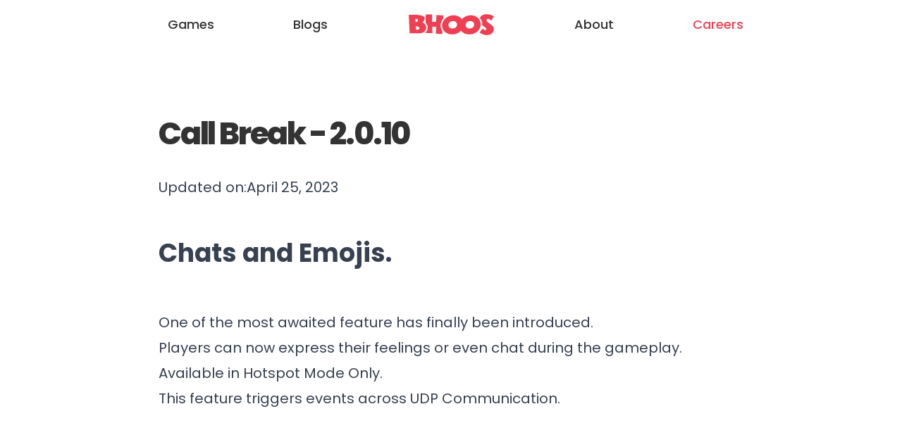

--- FILE ---
content_type: text/html; charset=utf-8
request_url: https://bhoos.com/callbreak/call-break-2-0-10/
body_size: 6370
content:
<!DOCTYPE html><html lang="en"><head><link rel="apple-touch-icon" sizes="180x180" href="/images/favicon/apple-touch-icon.png"/><link rel="icon" type="image/png" sizes="32x32" href="/images/favicon/favicon-32x32.png"/><link rel="icon" type="image/png" sizes="16x16" href="/images/favicon/favicon-16x16.png"/><link rel="manifest" href="/images/favicon/site.webmanifest"/><link rel="preconnect" href="https://fonts.googleapis.com"/><link rel="preconnect" href="https://fonts.gstatic.com" crossorigin="true"/><link async="" rel="stylesheet" href="https://maxcdn.bootstrapcdn.com/font-awesome/latest/css/font-awesome.min.css"/><link rel="preconnect" href="https://fonts.gstatic.com" crossorigin /><meta charSet="utf-8"/><meta name="viewport" content="width=device-width, initial-scale=1"/><meta name="twitter:card" content="summary_large_image"/><meta name="twitter:site" content="https://twitter.com/bhoosdotcom"/><meta name="twitter:creator" content="https://twitter.com/bhoosdotcom"/><meta property="og:image:width" content="1200"/><meta property="og:image:height" content="600"/><meta name="author" content="Bhoos Entertainment"/><script>!function(){try{var d=document.documentElement.classList;d.remove('light','dark');var e=localStorage.getItem("theme");if(e){d.add(e)}else{d.add('light');}}catch(t){}}();</script><title>Bhoos Games | Call Break - 2.0.10</title><meta name="robots" content="index,follow"/><meta name="description" content="Updated on:April 25, 2023


Chats and Emojis.




 * One of the most awaited feature has finally been introduced.
 * Players can now express their feelings or even chat during the gameplay.
 * Available in Hotspot Mode Only.
 * This feature triggers events across UDP Communication.
"/><meta property="fb:app_id" content="440995816848486"/><meta property="og:title" content="Bhoos Games | Call Break - 2.0.10"/><meta property="og:description" content="Updated on:April 25, 2023


Chats and Emojis.




 * One of the most awaited feature has finally been introduced.
 * Players can now express their feelings or even chat during the gameplay.
 * Available in Hotspot Mode Only.
 * This feature triggers events across UDP Communication.
"/><meta property="og:url" content="https://bhoos.com/callbreak/call-break-2-0-10/"/><meta property="og:type" content="article"/><meta property="og:image" content="https://bhoos-cdn.nyc3.digitaloceanspaces.com/blog/2025/01/bhoos-og-image.png"/><meta property="og:image:alt" content="Bhoos Games | Call Break - 2.0.10"/><link rel="canonical" href="https://bhoos.com/callbreak/call-break-2-0-10/"/><meta name="next-head-count" content="20"/><link rel="preload" href="/_next/static/css/ebc136b18a73d0f0.css" as="style"/><link rel="stylesheet" href="/_next/static/css/ebc136b18a73d0f0.css" data-n-g=""/><noscript data-n-css=""></noscript><script defer="" nomodule="" src="/_next/static/chunks/polyfills-5cd94c89d3acac5f.js"></script><script src="/_next/static/chunks/webpack-b927671265afed5e.js" defer=""></script><script src="/_next/static/chunks/framework-b2b803b7657b42a9.js" defer=""></script><script src="/_next/static/chunks/main-fd67a91ddc57a058.js" defer=""></script><script src="/_next/static/chunks/pages/_app-3bcd3c1561da95aa.js" defer=""></script><script src="/_next/static/chunks/94726e6d-01dbbb1c747a1a75.js" defer=""></script><script src="/_next/static/chunks/583-a80d04dbf9d4c6cc.js" defer=""></script><script src="/_next/static/chunks/915-18d7ab82bdc4df43.js" defer=""></script><script src="/_next/static/chunks/110-703b8298d155181a.js" defer=""></script><script src="/_next/static/chunks/pages/callbreak/%5Bslug%5D-e15eb38ac4cbca85.js" defer=""></script><script src="/_next/static/UHh-UJqO0SVpq-08F6AnC/_buildManifest.js" defer=""></script><script src="/_next/static/UHh-UJqO0SVpq-08F6AnC/_ssgManifest.js" defer=""></script><script src="/_next/static/UHh-UJqO0SVpq-08F6AnC/_middlewareManifest.js" defer=""></script><style data-href="https://fonts.googleapis.com/css2?family=Poppins:wght@400;500;600;700;800&family=Roboto+Slab&display=swap">@font-face{font-family:'Poppins';font-style:normal;font-weight:400;font-display:swap;src:url(https://fonts.gstatic.com/l/font?kit=pxiEyp8kv8JHgFVrFJM&skey=87759fb096548f6d&v=v24) format('woff')}@font-face{font-family:'Poppins';font-style:normal;font-weight:500;font-display:swap;src:url(https://fonts.gstatic.com/l/font?kit=pxiByp8kv8JHgFVrLGT9V1g&skey=d4526a9b64c21b87&v=v24) format('woff')}@font-face{font-family:'Poppins';font-style:normal;font-weight:600;font-display:swap;src:url(https://fonts.gstatic.com/l/font?kit=pxiByp8kv8JHgFVrLEj6V1g&skey=ce7ef9d62ca89319&v=v24) format('woff')}@font-face{font-family:'Poppins';font-style:normal;font-weight:700;font-display:swap;src:url(https://fonts.gstatic.com/l/font?kit=pxiByp8kv8JHgFVrLCz7V1g&skey=cea76fe63715a67a&v=v24) format('woff')}@font-face{font-family:'Poppins';font-style:normal;font-weight:800;font-display:swap;src:url(https://fonts.gstatic.com/l/font?kit=pxiByp8kv8JHgFVrLDD4V1g&skey=f01e006f58df81ac&v=v24) format('woff')}@font-face{font-family:'Roboto Slab';font-style:normal;font-weight:400;font-display:swap;src:url(https://fonts.gstatic.com/l/font?kit=BngbUXZYTXPIvIBgJJSb6s3BzlRRfKOFbvjojISWaw&skey=a9ad6a4717e923f0&v=v36) format('woff')}@font-face{font-family:'Poppins';font-style:normal;font-weight:400;font-display:swap;src:url(https://fonts.gstatic.com/s/poppins/v24/pxiEyp8kv8JHgFVrJJbecnFHGPezSQ.woff2) format('woff2');unicode-range:U+0900-097F,U+1CD0-1CF9,U+200C-200D,U+20A8,U+20B9,U+20F0,U+25CC,U+A830-A839,U+A8E0-A8FF,U+11B00-11B09}@font-face{font-family:'Poppins';font-style:normal;font-weight:400;font-display:swap;src:url(https://fonts.gstatic.com/s/poppins/v24/pxiEyp8kv8JHgFVrJJnecnFHGPezSQ.woff2) format('woff2');unicode-range:U+0100-02BA,U+02BD-02C5,U+02C7-02CC,U+02CE-02D7,U+02DD-02FF,U+0304,U+0308,U+0329,U+1D00-1DBF,U+1E00-1E9F,U+1EF2-1EFF,U+2020,U+20A0-20AB,U+20AD-20C0,U+2113,U+2C60-2C7F,U+A720-A7FF}@font-face{font-family:'Poppins';font-style:normal;font-weight:400;font-display:swap;src:url(https://fonts.gstatic.com/s/poppins/v24/pxiEyp8kv8JHgFVrJJfecnFHGPc.woff2) format('woff2');unicode-range:U+0000-00FF,U+0131,U+0152-0153,U+02BB-02BC,U+02C6,U+02DA,U+02DC,U+0304,U+0308,U+0329,U+2000-206F,U+20AC,U+2122,U+2191,U+2193,U+2212,U+2215,U+FEFF,U+FFFD}@font-face{font-family:'Poppins';font-style:normal;font-weight:500;font-display:swap;src:url(https://fonts.gstatic.com/s/poppins/v24/pxiByp8kv8JHgFVrLGT9Z11lFd2JQEl8qw.woff2) format('woff2');unicode-range:U+0900-097F,U+1CD0-1CF9,U+200C-200D,U+20A8,U+20B9,U+20F0,U+25CC,U+A830-A839,U+A8E0-A8FF,U+11B00-11B09}@font-face{font-family:'Poppins';font-style:normal;font-weight:500;font-display:swap;src:url(https://fonts.gstatic.com/s/poppins/v24/pxiByp8kv8JHgFVrLGT9Z1JlFd2JQEl8qw.woff2) format('woff2');unicode-range:U+0100-02BA,U+02BD-02C5,U+02C7-02CC,U+02CE-02D7,U+02DD-02FF,U+0304,U+0308,U+0329,U+1D00-1DBF,U+1E00-1E9F,U+1EF2-1EFF,U+2020,U+20A0-20AB,U+20AD-20C0,U+2113,U+2C60-2C7F,U+A720-A7FF}@font-face{font-family:'Poppins';font-style:normal;font-weight:500;font-display:swap;src:url(https://fonts.gstatic.com/s/poppins/v24/pxiByp8kv8JHgFVrLGT9Z1xlFd2JQEk.woff2) format('woff2');unicode-range:U+0000-00FF,U+0131,U+0152-0153,U+02BB-02BC,U+02C6,U+02DA,U+02DC,U+0304,U+0308,U+0329,U+2000-206F,U+20AC,U+2122,U+2191,U+2193,U+2212,U+2215,U+FEFF,U+FFFD}@font-face{font-family:'Poppins';font-style:normal;font-weight:600;font-display:swap;src:url(https://fonts.gstatic.com/s/poppins/v24/pxiByp8kv8JHgFVrLEj6Z11lFd2JQEl8qw.woff2) format('woff2');unicode-range:U+0900-097F,U+1CD0-1CF9,U+200C-200D,U+20A8,U+20B9,U+20F0,U+25CC,U+A830-A839,U+A8E0-A8FF,U+11B00-11B09}@font-face{font-family:'Poppins';font-style:normal;font-weight:600;font-display:swap;src:url(https://fonts.gstatic.com/s/poppins/v24/pxiByp8kv8JHgFVrLEj6Z1JlFd2JQEl8qw.woff2) format('woff2');unicode-range:U+0100-02BA,U+02BD-02C5,U+02C7-02CC,U+02CE-02D7,U+02DD-02FF,U+0304,U+0308,U+0329,U+1D00-1DBF,U+1E00-1E9F,U+1EF2-1EFF,U+2020,U+20A0-20AB,U+20AD-20C0,U+2113,U+2C60-2C7F,U+A720-A7FF}@font-face{font-family:'Poppins';font-style:normal;font-weight:600;font-display:swap;src:url(https://fonts.gstatic.com/s/poppins/v24/pxiByp8kv8JHgFVrLEj6Z1xlFd2JQEk.woff2) format('woff2');unicode-range:U+0000-00FF,U+0131,U+0152-0153,U+02BB-02BC,U+02C6,U+02DA,U+02DC,U+0304,U+0308,U+0329,U+2000-206F,U+20AC,U+2122,U+2191,U+2193,U+2212,U+2215,U+FEFF,U+FFFD}@font-face{font-family:'Poppins';font-style:normal;font-weight:700;font-display:swap;src:url(https://fonts.gstatic.com/s/poppins/v24/pxiByp8kv8JHgFVrLCz7Z11lFd2JQEl8qw.woff2) format('woff2');unicode-range:U+0900-097F,U+1CD0-1CF9,U+200C-200D,U+20A8,U+20B9,U+20F0,U+25CC,U+A830-A839,U+A8E0-A8FF,U+11B00-11B09}@font-face{font-family:'Poppins';font-style:normal;font-weight:700;font-display:swap;src:url(https://fonts.gstatic.com/s/poppins/v24/pxiByp8kv8JHgFVrLCz7Z1JlFd2JQEl8qw.woff2) format('woff2');unicode-range:U+0100-02BA,U+02BD-02C5,U+02C7-02CC,U+02CE-02D7,U+02DD-02FF,U+0304,U+0308,U+0329,U+1D00-1DBF,U+1E00-1E9F,U+1EF2-1EFF,U+2020,U+20A0-20AB,U+20AD-20C0,U+2113,U+2C60-2C7F,U+A720-A7FF}@font-face{font-family:'Poppins';font-style:normal;font-weight:700;font-display:swap;src:url(https://fonts.gstatic.com/s/poppins/v24/pxiByp8kv8JHgFVrLCz7Z1xlFd2JQEk.woff2) format('woff2');unicode-range:U+0000-00FF,U+0131,U+0152-0153,U+02BB-02BC,U+02C6,U+02DA,U+02DC,U+0304,U+0308,U+0329,U+2000-206F,U+20AC,U+2122,U+2191,U+2193,U+2212,U+2215,U+FEFF,U+FFFD}@font-face{font-family:'Poppins';font-style:normal;font-weight:800;font-display:swap;src:url(https://fonts.gstatic.com/s/poppins/v24/pxiByp8kv8JHgFVrLDD4Z11lFd2JQEl8qw.woff2) format('woff2');unicode-range:U+0900-097F,U+1CD0-1CF9,U+200C-200D,U+20A8,U+20B9,U+20F0,U+25CC,U+A830-A839,U+A8E0-A8FF,U+11B00-11B09}@font-face{font-family:'Poppins';font-style:normal;font-weight:800;font-display:swap;src:url(https://fonts.gstatic.com/s/poppins/v24/pxiByp8kv8JHgFVrLDD4Z1JlFd2JQEl8qw.woff2) format('woff2');unicode-range:U+0100-02BA,U+02BD-02C5,U+02C7-02CC,U+02CE-02D7,U+02DD-02FF,U+0304,U+0308,U+0329,U+1D00-1DBF,U+1E00-1E9F,U+1EF2-1EFF,U+2020,U+20A0-20AB,U+20AD-20C0,U+2113,U+2C60-2C7F,U+A720-A7FF}@font-face{font-family:'Poppins';font-style:normal;font-weight:800;font-display:swap;src:url(https://fonts.gstatic.com/s/poppins/v24/pxiByp8kv8JHgFVrLDD4Z1xlFd2JQEk.woff2) format('woff2');unicode-range:U+0000-00FF,U+0131,U+0152-0153,U+02BB-02BC,U+02C6,U+02DA,U+02DC,U+0304,U+0308,U+0329,U+2000-206F,U+20AC,U+2122,U+2191,U+2193,U+2212,U+2215,U+FEFF,U+FFFD}@font-face{font-family:'Roboto Slab';font-style:normal;font-weight:400;font-display:swap;src:url(https://fonts.gstatic.com/l/font?kit=BngbUXZYTXPIvIBgJJSb6s3BzlRRfKOFbvjojISmYmRlV9Su1caiTVo&skey=a9ad6a4717e923f0&v=v36) format('woff');unicode-range:U+0460-052F,U+1C80-1C8A,U+20B4,U+2DE0-2DFF,U+A640-A69F,U+FE2E-FE2F}@font-face{font-family:'Roboto Slab';font-style:normal;font-weight:400;font-display:swap;src:url(https://fonts.gstatic.com/l/font?kit=BngbUXZYTXPIvIBgJJSb6s3BzlRRfKOFbvjojISma2RlV9Su1caiTVo&skey=a9ad6a4717e923f0&v=v36) format('woff');unicode-range:U+0301,U+0400-045F,U+0490-0491,U+04B0-04B1,U+2116}@font-face{font-family:'Roboto Slab';font-style:normal;font-weight:400;font-display:swap;src:url(https://fonts.gstatic.com/l/font?kit=BngbUXZYTXPIvIBgJJSb6s3BzlRRfKOFbvjojISmY2RlV9Su1caiTVo&skey=a9ad6a4717e923f0&v=v36) format('woff');unicode-range:U+1F00-1FFF}@font-face{font-family:'Roboto Slab';font-style:normal;font-weight:400;font-display:swap;src:url(https://fonts.gstatic.com/l/font?kit=BngbUXZYTXPIvIBgJJSb6s3BzlRRfKOFbvjojISmbGRlV9Su1caiTVo&skey=a9ad6a4717e923f0&v=v36) format('woff');unicode-range:U+0370-0377,U+037A-037F,U+0384-038A,U+038C,U+038E-03A1,U+03A3-03FF}@font-face{font-family:'Roboto Slab';font-style:normal;font-weight:400;font-display:swap;src:url(https://fonts.gstatic.com/l/font?kit=BngbUXZYTXPIvIBgJJSb6s3BzlRRfKOFbvjojISmYGRlV9Su1caiTVo&skey=a9ad6a4717e923f0&v=v36) format('woff');unicode-range:U+0102-0103,U+0110-0111,U+0128-0129,U+0168-0169,U+01A0-01A1,U+01AF-01B0,U+0300-0301,U+0303-0304,U+0308-0309,U+0323,U+0329,U+1EA0-1EF9,U+20AB}@font-face{font-family:'Roboto Slab';font-style:normal;font-weight:400;font-display:swap;src:url(https://fonts.gstatic.com/l/font?kit=BngbUXZYTXPIvIBgJJSb6s3BzlRRfKOFbvjojISmYWRlV9Su1caiTVo&skey=a9ad6a4717e923f0&v=v36) format('woff');unicode-range:U+0100-02BA,U+02BD-02C5,U+02C7-02CC,U+02CE-02D7,U+02DD-02FF,U+0304,U+0308,U+0329,U+1D00-1DBF,U+1E00-1E9F,U+1EF2-1EFF,U+2020,U+20A0-20AB,U+20AD-20C0,U+2113,U+2C60-2C7F,U+A720-A7FF}@font-face{font-family:'Roboto Slab';font-style:normal;font-weight:400;font-display:swap;src:url(https://fonts.gstatic.com/l/font?kit=BngbUXZYTXPIvIBgJJSb6s3BzlRRfKOFbvjojISmb2RlV9Su1cai&skey=a9ad6a4717e923f0&v=v36) format('woff');unicode-range:U+0000-00FF,U+0131,U+0152-0153,U+02BB-02BC,U+02C6,U+02DA,U+02DC,U+0304,U+0308,U+0329,U+2000-206F,U+20AC,U+2122,U+2191,U+2193,U+2212,U+2215,U+FEFF,U+FFFD}</style><style data-href="https://fonts.googleapis.com/css2?family=Outfit:wght@400;800&display=swap">@font-face{font-family:'Outfit';font-style:normal;font-weight:400;font-display:swap;src:url(https://fonts.gstatic.com/l/font?kit=QGYyz_MVcBeNP4NjuGObqx1XmO1I4TC1C4I&skey=bafc0b239d492b2c&v=v15) format('woff')}@font-face{font-family:'Outfit';font-style:normal;font-weight:800;font-display:swap;src:url(https://fonts.gstatic.com/l/font?kit=QGYyz_MVcBeNP4NjuGObqx1XmO1I4bCyC4I&skey=bafc0b239d492b2c&v=v15) format('woff')}@font-face{font-family:'Outfit';font-style:normal;font-weight:400;font-display:swap;src:url(https://fonts.gstatic.com/s/outfit/v15/QGYvz_MVcBeNP4NJuktqUYLkn8BJ.woff2) format('woff2');unicode-range:U+0100-02BA,U+02BD-02C5,U+02C7-02CC,U+02CE-02D7,U+02DD-02FF,U+0304,U+0308,U+0329,U+1D00-1DBF,U+1E00-1E9F,U+1EF2-1EFF,U+2020,U+20A0-20AB,U+20AD-20C0,U+2113,U+2C60-2C7F,U+A720-A7FF}@font-face{font-family:'Outfit';font-style:normal;font-weight:400;font-display:swap;src:url(https://fonts.gstatic.com/s/outfit/v15/QGYvz_MVcBeNP4NJtEtqUYLknw.woff2) format('woff2');unicode-range:U+0000-00FF,U+0131,U+0152-0153,U+02BB-02BC,U+02C6,U+02DA,U+02DC,U+0304,U+0308,U+0329,U+2000-206F,U+20AC,U+2122,U+2191,U+2193,U+2212,U+2215,U+FEFF,U+FFFD}@font-face{font-family:'Outfit';font-style:normal;font-weight:800;font-display:swap;src:url(https://fonts.gstatic.com/s/outfit/v15/QGYvz_MVcBeNP4NJuktqUYLkn8BJ.woff2) format('woff2');unicode-range:U+0100-02BA,U+02BD-02C5,U+02C7-02CC,U+02CE-02D7,U+02DD-02FF,U+0304,U+0308,U+0329,U+1D00-1DBF,U+1E00-1E9F,U+1EF2-1EFF,U+2020,U+20A0-20AB,U+20AD-20C0,U+2113,U+2C60-2C7F,U+A720-A7FF}@font-face{font-family:'Outfit';font-style:normal;font-weight:800;font-display:swap;src:url(https://fonts.gstatic.com/s/outfit/v15/QGYvz_MVcBeNP4NJtEtqUYLknw.woff2) format('woff2');unicode-range:U+0000-00FF,U+0131,U+0152-0153,U+02BB-02BC,U+02C6,U+02DA,U+02DC,U+0304,U+0308,U+0329,U+2000-206F,U+20AC,U+2122,U+2191,U+2193,U+2212,U+2215,U+FEFF,U+FFFD}</style></head><body class="dark:bg-n-90 bg-transparent transition-all duration-500"><div id="__next"><header class="min-h-full"><nav class="main-nav fixed z-20 w-full py-5 font-medium transition-all duration-500 md:text-lg text-n-80 bg-white"><div class="main-container mx-auto px-4"><div class="-mx-5 grid grid-cols-[80px_1fr_100px] items-center justify-center sm:grid-cols-[150px_1fr_150px] md:mx-auto md:grid-cols-[1fr_minmax(88px,350px)_1fr]"><div class="ml-5 justify-self-start md:ml-0 md:justify-self-end"><ul class="hidden items-center space-x-28 md:flex"><li><a href="/games/">Games</a></li><li><a href="/blog/">Blogs</a></li></ul><button class="flex items-center space-x-1 text-xs font-semibold text-r-40 sm:text-sm md:hidden"><i class="fa fa-bars text-lg" aria-hidden="true"></i></button></div><div class="brand-logo w-[135px] justify-self-center transition-all duration-300 sm:w-auto "><a class="flex" alt="home" href="/"><span style="box-sizing:border-box;display:inline-block;overflow:hidden;width:initial;height:initial;background:none;opacity:1;border:0;margin:0;padding:0;position:relative;max-width:100%"><span style="box-sizing:border-box;display:block;width:initial;height:initial;background:none;opacity:1;border:0;margin:0;padding:0;max-width:100%"><img style="display:block;max-width:100%;width:initial;height:initial;background:none;opacity:1;border:0;margin:0;padding:0" alt="" aria-hidden="true" src="[data-uri]"/></span><img alt="Bhoos Logo" title="Bhoos Logo" src="[data-uri]" decoding="async" data-nimg="intrinsic" style="position:absolute;top:0;left:0;bottom:0;right:0;box-sizing:border-box;padding:0;border:none;margin:auto;display:block;width:0;height:0;min-width:100%;max-width:100%;min-height:100%;max-height:100%"/><noscript><img alt="Bhoos Logo" title="Bhoos Logo" srcSet="/images/logo.svg?w=128&amp;q=100 1x, /images/logo.svg?w=256&amp;q=100 2x" src="/images/logo.svg?w=256&amp;q=100" decoding="async" data-nimg="intrinsic" style="position:absolute;top:0;left:0;bottom:0;right:0;box-sizing:border-box;padding:0;border:none;margin:auto;display:block;width:0;height:0;min-width:100%;max-width:100%;min-height:100%;max-height:100%" loading="lazy"/></noscript></span></a></div><div class="h-[calc(100%+12px)] w-full justify-end md:h-auto md:w-auto md:justify-start"><ul class="flex h-full w-full items-center md:space-x-28"><li class="hidden md:block"><a href="/about/">About</a></li><li><a class="whitespace-nowrap text-xs md:text-lg text-r-40" alt="careers" href="/careers/">Careers</a></li></ul></div></div></div></nav></header><div class="mobile-nav flex flex-col md:hidden "><div class="mobile-nav-head px-4 py-6"><button class="btn btn-close text-r-40"><i class="fa fa-times" aria-hidden="true"></i></button></div><div class="mobile-nav-body flex flex-1 items-center justify-center"><ul class="flex flex-col space-y-6 text-center font-medium text-white"><li><a class="px-5 py-4 no-underline" href="/games/">Games</a></li><li><a class="px-5 py-4 no-underline" href="/blog/">Blogs</a></li><li><a class="px-5 py-4 no-underline" href="/about/">About</a></li></ul></div><div class="mobile-nav-footer text-center"><div class="mb-10 lg:mb-5"><p class="pb-3 text-white">Get in Touch</p><div class="social-links footer flex justify-center"><a class="social-link" alt="facebook" href="https://facebook.com/bhoosdotcom"><i class="fa fa-facebook" aria-hidden="true"></i></a><a class="social-link" alt="instagram" href="https://www.instagram.com/bhoos.games"><i class="fa fa-instagram" aria-hidden="true"></i></a><a class="social-link" href="https://twitter.com/bhoosdotcom"><i class="fa fa-twitter" aria-hidden="true"></i></a><a class="social-link" href="mailto:info@bhoos.com"><i class="fa fa-envelope" aria-hidden="true"></i></a></div></div></div></div><main><div class="md:py-14 md:pt-40 py-10 pt-24"><div class="md:mx-auto container flex flex-col px-4"><article class="max-w-[830px] md:mx-auto page-content w-full"><h1 class="text-4xl md:text-[44px] leading-snug mb-8 font-black tracking-tighter">Call Break - 2.0.10</h1><div class="page-content prose prose-lg md:prose-xl max-w-none mx-auto"><p>Updated on:April 25, 2023</p><h3 id="chats-and-emojis">Chats and Emojis.</h3><h3></h3><ul><li>One of the most awaited feature has finally been introduced. </li><li>Players can now express their feelings or even chat during the gameplay. </li><li>Available in Hotspot Mode Only. </li><li>This feature triggers events across UDP Communication. </li></ul><!--kg-card-begin: html--><iframe width="560" height="315" src="https://www.youtube.com/embed/1sGvMMytkmQ" title="YouTube video player" frameborder="0" allow="accelerometer; autoplay; clipboard-write; encrypted-media; gyroscope; picture-in-picture; web-share" allowfullscreen></iframe>
<!--kg-card-end: html--></div></article></div></div></main><footer class="bg-n-90 py-9 pb-0 text-white relative"><div class="main-container"><div class="max-w-full"><div class="flex-start md:flex-row md:justify-between mb-11 flex flex-col items-start justify-start flex-wrap gap-10 space-y-4 md:space-x-0"><div class="max-w-[180px]"><a class="flex mb-7" alt="Home" href="/"><span style="box-sizing:border-box;display:inline-block;overflow:hidden;width:initial;height:initial;background:none;opacity:1;border:0;margin:0;padding:0;position:relative;max-width:100%"><span style="box-sizing:border-box;display:block;width:initial;height:initial;background:none;opacity:1;border:0;margin:0;padding:0;max-width:100%"><img style="display:block;max-width:100%;width:initial;height:initial;background:none;opacity:1;border:0;margin:0;padding:0" alt="" aria-hidden="true" src="[data-uri]"/></span><img alt="Bhoos Logo" title="Bhoos Logo" src="[data-uri]" decoding="async" data-nimg="intrinsic" style="position:absolute;top:0;left:0;bottom:0;right:0;box-sizing:border-box;padding:0;border:none;margin:auto;display:block;width:0;height:0;min-width:100%;max-width:100%;min-height:100%;max-height:100%"/><noscript><img alt="Bhoos Logo" title="Bhoos Logo" srcSet="/images/logo-white.svg?w=256&amp;q=100 1x, /images/logo-white.svg?w=384&amp;q=100 2x" src="/images/logo-white.svg?w=384&amp;q=100" decoding="async" data-nimg="intrinsic" style="position:absolute;top:0;left:0;bottom:0;right:0;box-sizing:border-box;padding:0;border:none;margin:auto;display:block;width:0;height:0;min-width:100%;max-width:100%;min-height:100%;max-height:100%" loading="lazy"/></noscript></span></a><div class="flex flex-wrap gap-4 gap-y-2 justify-center xl:justify-start"></div></div><div class="flex justify-between gap-12 flex-wrap flex-grow max-w-[410px] space-x-4 md:space-x-0"><div><h3 class="text-n-40 mb-4 uppercase text-xs font-semibold">Company</h3><ul class="text-sm space-y-4"><li><a class="capitalize" alt="About us" href="/about/">About us</a></li><li><a class="capitalize" alt="About us" href="/careers/">Careers</a></li><li><a class="capitalize" alt="About us" href="/blog/">Blogs</a></li><li><a class="capitalize" alt="About us" href="/smartbots/">Smartbots</a></li></ul></div><div><h3 class="text-n-40 mb-4 uppercase text-xs font-semibold">Games</h3><ul class="text-sm space-y-4"><li><a class="capitalize" alt="Call Break" href="/callbreak/">Callbreak</a></li><li><a class="capitalize" alt="Call Break" href="/marriage/">Marriage</a></li><li><a class="capitalize" alt="Call Break" href="/ludo-legend/">Ludo Legend</a></li><li><a class="capitalize" alt="Call Break" href="/snadder/">Snadder</a></li><li><a class="capitalize" alt="Call Break" href="/carrom/">Carrom</a></li></ul></div><div><h3 class="text-n-40 mb-4 uppercase text-xs font-semibold">Contact</h3><ul class="text-sm space-y-4"><li><a class="capitalize" href="/contact-us/">Support</a></li></ul></div></div><div><h3 class="text-n-40 mb-4 uppercase text-xs font-semibold">Connect with us</h3><div class="social-links footer flex"><a class="social-link" target="_blank" alt="facebook link" href="https://facebook.com/bhoosdotcom"><i class="fa fa-facebook" aria-hidden="true"></i></a><a class="social-link" target="_blank" alt="instagram link" href="https://www.instagram.com/bhoos.games"><i class="fa fa-instagram" aria-hidden="true"></i></a><a class="social-link" target="_blank" alt="twitter link" href="https://twitter.com/bhoosdotcom"><i class="fa fa-twitter" aria-hidden="true"></i></a><a class="social-link" target="_blank" alt="linkedin link" href="https://www.linkedin.com/company/bhoos-games/mycompany/"><i class="fa fa-linkedin-square" aria-hidden="true"></i></a><a class="social-link" target="_blank" alt="youtube link" href="https://www.youtube.com/channel/UCQFpVrRMrnaZTcSluir5adw/about"><i class="fa fa-youtube-play" aria-hidden="true"></i></a><a class="social-link" target="_blank" alt="email link" href="mailto:info@bhoos.com"><i class="fa fa-envelope" aria-hidden="true"></i></a></div></div></div><hr id="site-footer-hr"/></div><div class="max-w-full"><div class="text-n-20 flex flex-col"><p class="md:mb-4 text-xs text-center order-2 md:order-1">© 2015-<!-- -->2025<!-- --> Bhoos Entertainment, Inc. All Rights Reserved.</p><ul class="flex justify-center space-x-6 text-xs underline order-1 md:order-2 mb-5 md:mb-0"><li><a alt="Privacy Policy" href="/privacy/">Privacy Policy</a></li><li><a alt="Terms and Conditions" href="/terms-conditions/">Terms and Conditions</a></li></ul></div></div></div><div class="bg-[url(&quot;/images/footer-watermark.png&quot;)] bg-no-repeat bg-center bg-cover w-full p-[53px] md:p-60"></div></footer></div><script id="__NEXT_DATA__" type="application/json">{"props":{"pageProps":{"page":{"slug":"call-break-2-0-10","id":"6580050b9b93b470454e2a3a","uuid":"96c66766-8697-4eae-a6d7-3ca5bf90da61","title":"Call Break - 2.0.10","html":"\u003cp\u003eUpdated on:April 25, 2023\u003c/p\u003e\u003ch3 id=\"chats-and-emojis\"\u003eChats and Emojis.\u003c/h3\u003e\u003ch3\u003e\u003c/h3\u003e\u003cul\u003e\u003cli\u003eOne of the most awaited feature has finally been introduced. \u003c/li\u003e\u003cli\u003ePlayers can now express their feelings or even chat during the gameplay. \u003c/li\u003e\u003cli\u003eAvailable in Hotspot Mode Only. \u003c/li\u003e\u003cli\u003eThis feature triggers events across UDP Communication. \u003c/li\u003e\u003c/ul\u003e\u003c!--kg-card-begin: html--\u003e\u003ciframe width=\"560\" height=\"315\" src=\"https://www.youtube.com/embed/1sGvMMytkmQ\" title=\"YouTube video player\" frameborder=\"0\" allow=\"accelerometer; autoplay; clipboard-write; encrypted-media; gyroscope; picture-in-picture; web-share\" allowfullscreen\u003e\u003c/iframe\u003e\n\u003c!--kg-card-end: html--\u003e","comment_id":"646b45ab96e7336c9bac2f24","feature_image":null,"featured":false,"visibility":"public","created_at":"2023-05-22T16:21:27.000+05:45","updated_at":"2023-06-07T15:48:06.000+05:45","published_at":"2023-05-22T17:52:58.000+05:45","custom_excerpt":null,"codeinjection_head":null,"codeinjection_foot":null,"custom_template":null,"canonical_url":null,"show_title_and_feature_image":true,"tags":[{"id":"6580050b9b93b470454e29ee","name":"#callbreak-log","slug":"hash-callbreak-log","description":"This is a tag to be used internally, not for other pages. For changelogs","feature_image":null,"visibility":"internal","og_image":null,"og_title":null,"og_description":null,"twitter_image":null,"twitter_title":null,"twitter_description":null,"meta_title":null,"meta_description":null,"codeinjection_head":null,"codeinjection_foot":null,"canonical_url":null,"accent_color":null,"url":"http://blog.bhoos.dev/404/"}],"authors":[{"id":"658005099b93b470454e29b6","name":"Saakshi Baheti","slug":"saakshi","profile_image":"https://bhoos-cdn.nyc3.digitaloceanspaces.com/blog/2025/08/sakc.jpg","cover_image":null,"bio":"A little chaotic. A little creative. ","website":null,"location":null,"facebook":null,"twitter":null,"meta_title":null,"meta_description":null,"url":"http://blog.bhoos.dev/author/saakshi/"}],"primary_author":{"id":"658005099b93b470454e29b6","name":"Saakshi Baheti","slug":"saakshi","profile_image":"https://bhoos-cdn.nyc3.digitaloceanspaces.com/blog/2025/08/sakc.jpg","cover_image":null,"bio":"A little chaotic. A little creative. ","website":null,"location":null,"facebook":null,"twitter":null,"meta_title":null,"meta_description":null,"url":"http://blog.bhoos.dev/author/saakshi/"},"primary_tag":null,"url":"http://blog.bhoos.dev/call-break-2-0-10/","excerpt":"Updated on:April 25, 2023\n\n\nChats and Emojis.\n\n\n\n\n * One of the most awaited feature has finally been introduced.\n * Players can now express their feelings or even chat during the gameplay.\n * Available in Hotspot Mode Only.\n * This feature triggers events across UDP Communication.\n","reading_time":0,"access":true,"comments":false,"og_image":null,"og_title":null,"og_description":null,"twitter_image":null,"twitter_title":null,"twitter_description":null,"meta_title":null,"meta_description":null,"frontmatter":null,"feature_image_alt":null,"feature_image_caption":null},"siteMetadata":{"title":"Bhoos Games","description":"Bhoos is a social gaming platform that helps you share a laugh with friends and family over your favourite games.","logo":"https://bhoos-cdn.nyc3.digitaloceanspaces.com/blog/2023/03/logo.svg","icon":"https://bhoos-cdn.nyc3.digitaloceanspaces.com/blog/2023/03/android-chrome-192x192.png","accent_color":"#FF1A75","cover_image":"https://bhoos-cdn.nyc3.digitaloceanspaces.com/blog/2025/01/bhoos-og-image.png","facebook":null,"twitter":null,"lang":"en","locale":"en","timezone":"Asia/Kathmandu","codeinjection_head":null,"codeinjection_foot":"\u003cscript type='text/javascript'\u003e\n  $( document ).ready(function() {\n  \t$(\".post-full a\").attr(\"target\",\"_blank\");\n  });\n\u003c/script\u003e","navigation":[{"url":"/games/","label":"Games"},{"url":"/blog/","label":"Blogs"},{"url":"/about/","label":"About"}],"secondary_navigation":[{"url":"/about/","label":"About us"},{"url":"/careers/","label":"Careers"},{"url":"/blog/","label":"Blogs"},{"url":"/smartbots/","label":"Smartbots"},{"url":"/callbreak/","label":"Callbreak"},{"url":"/marriage/","label":"Marriage"},{"url":"/ludo-legend/","label":"Ludo Legend"},{"url":"/snadder/","label":"Snadder"},{"url":"/carrom/","label":"Carrom"}],"meta_title":"Bhoos","meta_description":"Bhoos is a social gaming platform that helps you share a laugh with friends and family over a game of Call Break, Marriage, or Seep.","og_image":"https://bhoos-cdn.nyc3.digitaloceanspaces.com/blog/2022/02/bhoos-default-image-1.png","og_title":"Bhoos","og_description":"Bhoos is a social gaming platform that helps you share a laugh with friends and family over a game of Call Break, Marriage, or Seep.","twitter_image":"https://bhoos-cdn.nyc3.digitaloceanspaces.com/blog/2022/02/bhoos-default-image.png","twitter_title":"Bhoos","twitter_description":"Bhoos is a social gaming platform that helps you share a laugh with friends and family over a game of Call Break, Marriage, or Seep.","members_support_address":"noreply","members_enabled":true,"allow_self_signup":true,"members_invite_only":false,"paid_members_enabled":false,"firstpromoter_account":null,"portal_button_style":"icon-and-text","portal_button_signup_text":"Subscribe","portal_button_icon":null,"portal_signup_terms_html":null,"portal_signup_checkbox_required":false,"portal_plans":["free"],"portal_name":false,"portal_button":false,"comments_enabled":"off","recommendations_enabled":false,"outbound_link_tagging":true,"default_email_address":"noreply@blog.bhoos.dev","support_email_address":"noreply@blog.bhoos.dev","url":"http://blog.bhoos.dev/","version":"5.75"}},"__N_SSG":true},"page":"/callbreak/[slug]","query":{"slug":"call-break-2-0-10"},"buildId":"UHh-UJqO0SVpq-08F6AnC","isFallback":false,"gsp":true,"scriptLoader":[]}</script></body></html>

--- FILE ---
content_type: text/css; charset=utf-8
request_url: https://bhoos.com/_next/static/css/ebc136b18a73d0f0.css
body_size: 14711
content:
@tailwind base;@tailwind components;@tailwind utilities;.btn{text-decoration:none;border-radius:6px}.btn:focus{outline:0;box-shadow:none}.btn-game{font-weight:500;font-size:24px;line-height:40px;text-align:center;border-radius:0;flex:1 1;padding:17px 0;color:#ff4158;text-decoration:underline}.btn-vertical{display:flex;justify-content:center;align-content:center;padding:0;height:100%;width:100%}.btn-outline{background-color:transparent;border:2px solid #fff;color:#fff;padding:13px 32px;text-transform:capitalize;font-family:Poppins,sans-serif}.btn-outline:hover{color:#000;background-color:#fff}.btn-outline-black{background-color:transparent;border:2px solid #000;color:#000;padding:13px 32px;text-transform:capitalize;font-family:Poppins,sans-serif}.btn-outline-black:hover{color:#fff;background-color:#000}.btn-to-top{width:58px;height:58px;line-height:58px}.bg-grad{background:rgba(16,4,6,.5);transition:all .15s ease-in-out}.mobile-nav-body ul li{font-size:24px}@media(max-width:600px){.brand{max-width:120px}}.social-link:hover{color:#000}.site-footer-nav{list-style:none;margin:0;padding:0 0 20px;display:flex;flex-wrap:wrap}.site-footer-nav li{flex:0 0 50%;line-height:50px}.site-footer-nav li a{padding:10px 0;color:#fff;text-decoration:none;text-transform:capitalize;transition:all .25s ease 0s}.site-footer-nav li a:hover{padding-left:10px}@media(max-width:600px){.site-footer-nav li{line-height:30px}.site-footer-nav li a{font-size:14px}}.site-header{height:85vh;background-position:50% 50%;background-size:cover;margin:0;padding:0;border:0;display:flex;align-items:center;overflow:hidden}.games-img span{transform:rotate(-16deg)}.career-img{bottom:4vh;right:4vw;position:absolute}@media(min-width:1024px){.career-img{bottom:10vh;right:10vw}}.heroOverlay{background:linear-gradient(187.94deg,rgba(30,112,148,.25) 10.93%,rgba(57,56,110,.8) 56.06%);z-index:3}.heroOverlay,.heroOverlayBlack{position:absolute;width:100%;height:100%;left:0;top:0}.heroOverlayBlack{background-color:rgba(0,0,0,.7)}@media(max-width:767px){.site-header{background-position:72% 50%;align-items:flex-end}.games-img span{transform:rotate(-16deg) scale(1.2)}}.featureImage{height:30vh;display:flex;align-items:center}.games-container{padding-bottom:8vh;max-width:908px}@media (max-width:768px){.games-container{padding-bottom:2vh}}.games-card{background:#fff;border-radius:6px;overflow:hidden;margin-bottom:20px}.games-card .game-image img{width:100%}.games-card .game-description{text-align:center;font-family:Poppins,sans-serif;font-weight:500;color:#666;font-size:20px;line-height:36px;margin-bottom:20px}.games-card-action{background:#fff;box-shadow:0 2px 16px rgba(0,0,0,.16);border-radius:6px;max-width:100px;display:flex;margin-bottom:20px}.feature-content{border-top:1px solid #d2d2d2}.feature-content:first-of-type{border-top:0}.feature-title{font-family:Poppins,sans-serif;color:#100406}.feature-title .red{color:#ff4158}.feature-title .blue{color:#5d5fef}.feature-title .green{color:#14af52}@media(min-width:1024px){.feature-content{border-top:0;border-left:1px solid #d2d2d2;padding-left:43px}.feature-content:first-of-type{border-top:0;border-left:0;padding-left:0}}.brifInfo-container{box-shadow:0 2px 2px rgba(0,0,0,.25);border-radius:5px;border-top:10px solid #fede77}.brifInfo-title{border-bottom:1px solid rgba(0,0,0,.2)}.htp-title{font-size:32px;line-height:36px;font-weight:700}.gamePlay p{font-size:18px;line-height:25px}p.notes{color:#ff4158}.game-page-title{position:absolute}.tab-container{border:1px solid rgba(0,0,0,.2);min-height:473px}.tab-container ul{border-right:1px solid rgba(0,0,0,.2)}.tab-container ul li a{font-size:14px;line-height:25px;display:flex;justify-content:space-between;align-items:center;color:#333;border-bottom:1px solid rgba(0,0,0,.2)}.bg-tab-gray{background-color:#f8f9fa;color:#888}.accordionClass{background:#fff;box-shadow:0 4px 10px rgba(207,207,207,.25);border-radius:5px;transition:all .15s ease-in-out}.bg-accordion{background:#fffdf5}.isOpen{background:#fffbed;border-bottom:1px solid rgba(0,0,0,.2);transition:all .15s ease-in-out}.accordian-content{max-height:0;overflow:hidden;transition:min-height 3s}.accordian-content.open{max-height:none}.page-content h2{font-size:1.875rem;line-height:1.85rem;font-weight:700;margin-bottom:1.125rem;margin-top:2rem}@media(min-width:1024px){.page-content h2{font-size:2.25rem;line-height:2.5rem;margin-top:3.75rem;margin-bottom:2.5rem}}.page-content h2 a{text-decoration:none}.page-content h3{font-size:1.5rem;line-height:1.25rem;font-weight:700}@media(min-width:1024px){.page-content h3{font-size:2.25rem;line-height:2.5rem;margin-top:3.75rem;margin-bottom:2.5rem}}.page-content p{line-height:1.75rem;margin-bottom:.75rem}.page-content a{color:#ef1d1d}.page-content a:not(.no-underline){text-decoration:underline}.page-content iframe{width:100%}.page-content .social-link{width:50px;height:50px;font-size:24px;color:#374151;border:1px solid #374151;line-height:48px}.page-content .social-link:hover{background-color:#374151;color:#fff}.careerTable tbody tr{border-bottom:1px solid #e4e4e4}.careerTable tbody tr td{font-size:1.2rem}.careerTable tbody tr td:first-of-type{color:#333}.careerTable tbody tr td a{font-weight:600;text-decoration:none;font-size:1rem}.careerTable tbody tr td a:hover{text-decoration:underline}@media(min-width:1024px){.careerTable table{table-layout:auto;font-size:18px}.careerTable thead{display:table-header-group}.careerTable thead th{text-align:left;padding:25px 0}.careerTable tbody tr{display:table-row;padding:0}.careerTable tbody tr td{padding:36px 0}.careerTable tbody tr td strong{font-size:1.5rem}.careerTable tbody tr td a{font-size:1.25rem}.careerTable tbody tr td:last-of-type{text-align:right}}.post-feed{position:relative;display:grid;grid-gap:4vmin;grid-template-columns:1fr 1fr 1fr;padding:4vmin 0}@media(max-width:1000px){.post-feed{grid-template-columns:1fr 1fr}}@media(max-width:700px){.post-feed{grid-template-columns:1fr;grid-gap:40px}}.post-card{position:relative;flex:1 1 301px;display:flex;flex-direction:column;min-height:220px;background-size:cover;word-break:break-word}.post-card-large img{-o-object-fit:contain;object-fit:contain}.post-card-image-link{position:relative;display:block;overflow:hidden;border-radius:3px}.post-card-image{width:100%;height:200px;background:var(--color-lightgrey) no-repeat center center;-o-object-fit:cover;object-fit:cover}.post-card-content-link{position:relative;display:block;color:var(--color-darkgrey)}.post-card-content-link:hover{text-decoration:none}.post-card-header{margin:20px 0 0}.post-feed .no-image .post-card-content-link{padding:0}.no-image .post-card-header{margin-top:0}.post-card-primary-tag{margin:0 0 .2em;color:var(--ghost-accent-color);font-size:1.2rem;font-weight:500;letter-spacing:.2px;text-transform:uppercase}.post-card-title{margin:0 0 .4em;font-size:2.4rem;transition:color .2s ease-in-out}.no-image .post-card-title{margin-top:0}.post-card-content{flex-grow:1;display:flex;flex-direction:column}.post-card-excerpt{max-width:56em}.post-card-excerpt p{margin-bottom:1em;display:-webkit-box;overflow-y:hidden;-webkit-line-clamp:3;-webkit-box-orient:vertical;word-break:break-word}.post-card-meta{display:flex;align-items:center;padding:0}.author-profile-image,.avatar-wrapper{display:block;width:100%;height:100%;background:color-mod(var(--color-lightgrey) l(10%));border-radius:100%;-o-object-fit:cover;object-fit:cover}.post-card-meta .avatar-wrapper,.post-card-meta .profile-image-wrapper{position:relative}.author-list{display:flex;flex-wrap:wrap;margin:0 0 0 4px;padding:0;list-style:none}.author-list-item{position:relative;flex-shrink:0;margin:0;padding:0}.static-avatar{display:block;overflow:hidden;margin:0 0 0 -6px;width:36px;height:36px;border-radius:100%;box-shadow:0 0 0 1px rgba(255,255,255,.2);background-color:#c4c4c4}.post-card-byline-content{flex:1 1 50%;display:flex;flex-direction:column;margin:0 0 0 8px;color:color-mod(var(--color-midgrey) l(10%));font-size:1.4rem;line-height:1.2em;font-weight:400}.post-card-byline-content span{margin:0}.post-card-byline-content a{color:color-mod(var(--color-darkgrey) l(15%));font-weight:600}.post-card-byline-date{font-size:1.3rem;line-height:1.5em}.post-card-byline-date .bull{display:inline-block;margin:0 2px;opacity:.6}.single-author-byline{display:flex;flex-direction:column;margin-left:5px;color:color-mod(var(--color-midgrey) l(-10%));font-size:1.3rem;line-height:1.4em;font-weight:500}.single-author{display:flex;align-items:center}.single-author .static-avatar{margin-left:-2px}.single-author-name{display:inline-block}@media(min-width:1001px){.post-card-large{grid-column:1/span 3;display:grid;grid-gap:4vmin;grid-template-columns:1fr 1fr 1fr;min-height:280px;border-top:0}.post-card-large:not(.no-image) .post-card-header{margin-top:0}.post-card-large .post-card-image-link{position:relative;grid-column:1/span 2;margin-bottom:0;min-height:380px}.post-card-large .post-card-image{position:absolute;width:100%;height:100%}.post-card-large .post-card-content{justify-content:center}.post-card-large .post-card-title{margin-top:0;font-size:3.2rem}.post-card-large .post-card-excerpt p{margin-bottom:1.5em;-webkit-line-clamp:8}}@media(max-width:500px){.post-card-title{font-size:1.9rem}.post-card-excerpt{font-size:1.6rem}}code[class*=language-],pre[class*=language-]{color:#f8f8f2;background:none;text-shadow:0 1px rgba(0,0,0,.3);text-align:left;white-space:pre;word-spacing:normal;word-break:normal;word-wrap:normal;line-height:1.5;-moz-tab-size:4;-o-tab-size:4;tab-size:4;-webkit-hyphens:none;hyphens:none}pre[class*=language-]{padding:1em;margin:.5em 0;overflow:auto;border-radius:.3em}:not(pre)>code[class*=language-],pre[class*=language-]{background:#272822}:not(pre)>code[class*=language-]{padding:.1em;border-radius:.3em;white-space:normal}.token.cdata,.token.comment,.token.doctype,.token.prolog{color:#8292a2}.token.punctuation{color:#f8f8f2}.token.namespace{opacity:.7}.token.constant,.token.deleted,.token.property,.token.symbol,.token.tag{color:#f92672}.token.boolean,.token.number{color:#ae81ff}.token.attr-name,.token.builtin,.token.char,.token.inserted,.token.selector,.token.string{color:#a6e22e}.language-css .token.string,.style .token.string,.token.entity,.token.operator,.token.url,.token.variable{color:#f8f8f2}.token.atrule,.token.attr-value,.token.class-name,.token.function{color:#e6db74}.token.keyword{color:#66d9ef}.token.important,.token.regex{color:#fd971f}.token.bold,.token.important{font-weight:700}.token.italic{font-style:italic}.token.entity{cursor:help}/*
! tailwindcss v3.2.4 | MIT License | https://tailwindcss.com
*/*,:after,:before{box-sizing:border-box;border:0 solid}:after,:before{--tw-content:""}html{line-height:1.5;-webkit-text-size-adjust:100%;-moz-tab-size:4;-o-tab-size:4;tab-size:4;font-family:poppins,ui-sans-serif,system-ui,-apple-system,BlinkMacSystemFont,Segoe UI,Roboto,Helvetica Neue,Arial,Noto Sans,sans-serif,Apple Color Emoji,Segoe UI Emoji,Segoe UI Symbol,Noto Color Emoji;font-feature-settings:normal}body{margin:0;line-height:inherit}hr{height:0;color:inherit;border-top-width:1px}abbr:where([title]){-webkit-text-decoration:underline dotted;text-decoration:underline dotted}h1,h2,h3,h4,h5,h6{font-size:inherit;font-weight:inherit}a{color:inherit;text-decoration:inherit}b,strong{font-weight:bolder}code,kbd,pre,samp{font-family:ui-monospace,SFMono-Regular,Menlo,Monaco,Consolas,Liberation Mono,Courier New,monospace;font-size:1em}small{font-size:80%}sub,sup{font-size:75%;line-height:0;position:relative;vertical-align:baseline}sub{bottom:-.25em}sup{top:-.5em}table{text-indent:0;border-color:inherit;border-collapse:collapse}button,input,optgroup,select,textarea{font-family:inherit;font-size:100%;font-weight:inherit;line-height:inherit;color:inherit;margin:0;padding:0}button,select{text-transform:none}[type=button],[type=reset],[type=submit],button{-webkit-appearance:button;background-color:transparent;background-image:none}:-moz-focusring{outline:auto}:-moz-ui-invalid{box-shadow:none}progress{vertical-align:baseline}::-webkit-inner-spin-button,::-webkit-outer-spin-button{height:auto}[type=search]{-webkit-appearance:textfield;outline-offset:-2px}::-webkit-search-decoration{-webkit-appearance:none}::-webkit-file-upload-button{-webkit-appearance:button;font:inherit}summary{display:list-item}blockquote,dd,dl,figure,h1,h2,h3,h4,h5,h6,hr,p,pre{margin:0}fieldset{margin:0}fieldset,legend{padding:0}menu,ol,ul{list-style:none;margin:0;padding:0}textarea{resize:vertical}input::-moz-placeholder,textarea::-moz-placeholder{opacity:1;color:#9ca3af}input::placeholder,textarea::placeholder{opacity:1;color:#9ca3af}[role=button],button{cursor:pointer}:disabled{cursor:default}audio,canvas,embed,iframe,img,object,svg,video{display:block;vertical-align:middle}img,video{max-width:100%;height:auto}*,:after,:before{--tw-border-spacing-x:0;--tw-border-spacing-y:0;--tw-translate-x:0;--tw-translate-y:0;--tw-rotate:0;--tw-skew-x:0;--tw-skew-y:0;--tw-scale-x:1;--tw-scale-y:1;--tw-pan-x: ;--tw-pan-y: ;--tw-pinch-zoom: ;--tw-scroll-snap-strictness:proximity;--tw-ordinal: ;--tw-slashed-zero: ;--tw-numeric-figure: ;--tw-numeric-spacing: ;--tw-numeric-fraction: ;--tw-ring-inset: ;--tw-ring-offset-width:0px;--tw-ring-offset-color:#fff;--tw-ring-color:rgb(59 130 246/0.5);--tw-ring-offset-shadow:0 0 #0000;--tw-ring-shadow:0 0 #0000;--tw-shadow:0 0 #0000;--tw-shadow-colored:0 0 #0000;--tw-blur: ;--tw-brightness: ;--tw-contrast: ;--tw-grayscale: ;--tw-hue-rotate: ;--tw-invert: ;--tw-saturate: ;--tw-sepia: ;--tw-drop-shadow: ;--tw-backdrop-blur: ;--tw-backdrop-brightness: ;--tw-backdrop-contrast: ;--tw-backdrop-grayscale: ;--tw-backdrop-hue-rotate: ;--tw-backdrop-invert: ;--tw-backdrop-opacity: ;--tw-backdrop-saturate: }::backdrop{--tw-border-spacing-x:0;--tw-border-spacing-y:0;--tw-translate-x:0;--tw-translate-y:0;--tw-rotate:0;--tw-skew-x:0;--tw-skew-y:0;--tw-scale-x:1;--tw-scale-y:1;--tw-pan-x: ;--tw-pan-y: ;--tw-pinch-zoom: ;--tw-scroll-snap-strictness:proximity;--tw-ordinal: ;--tw-slashed-zero: ;--tw-numeric-figure: ;--tw-numeric-spacing: ;--tw-numeric-fraction: ;--tw-ring-inset: ;--tw-ring-offset-width:0px;--tw-ring-offset-color:#fff;--tw-ring-color:rgb(59 130 246/0.5);--tw-ring-offset-shadow:0 0 #0000;--tw-ring-shadow:0 0 #0000;--tw-shadow:0 0 #0000;--tw-shadow-colored:0 0 #0000;--tw-blur: ;--tw-brightness: ;--tw-contrast: ;--tw-grayscale: ;--tw-hue-rotate: ;--tw-invert: ;--tw-saturate: ;--tw-sepia: ;--tw-drop-shadow: ;--tw-backdrop-blur: ;--tw-backdrop-brightness: ;--tw-backdrop-contrast: ;--tw-backdrop-grayscale: ;--tw-backdrop-hue-rotate: ;--tw-backdrop-invert: ;--tw-backdrop-opacity: ;--tw-backdrop-saturate: }.container{width:100%}@media (min-width:640px){.container{max-width:640px}}@media (min-width:768px){.container{max-width:768px}}@media (min-width:1024px){.container{max-width:1024px}}@media (min-width:1280px){.container{max-width:1280px}}@media (min-width:1536px){.container{max-width:1536px}}.prose{color:var(--tw-prose-body);max-width:65ch}.prose :where(p):not(:where([class~=not-prose] *)){margin-top:1.25em;margin-bottom:1.25em}.prose :where([class~=lead]):not(:where([class~=not-prose] *)){color:var(--tw-prose-lead);font-size:1.25em;line-height:1.6;margin-top:1.2em;margin-bottom:1.2em}.prose :where(a):not(:where([class~=not-prose] *)){color:var(--tw-prose-links);text-decoration:underline;font-weight:500}.prose :where(strong):not(:where([class~=not-prose] *)){color:var(--tw-prose-bold);font-weight:600}.prose :where(a strong):not(:where([class~=not-prose] *)){color:inherit}.prose :where(blockquote strong):not(:where([class~=not-prose] *)){color:inherit}.prose :where(thead th strong):not(:where([class~=not-prose] *)){color:inherit}.prose :where(ol):not(:where([class~=not-prose] *)){list-style-type:decimal;margin-top:1.25em;margin-bottom:1.25em;padding-left:1.625em}.prose :where(ol[type=A]):not(:where([class~=not-prose] *)){list-style-type:upper-alpha}.prose :where(ol[type=a]):not(:where([class~=not-prose] *)){list-style-type:lower-alpha}.prose :where(ol[type=A s]):not(:where([class~=not-prose] *)){list-style-type:upper-alpha}.prose :where(ol[type=a s]):not(:where([class~=not-prose] *)){list-style-type:lower-alpha}.prose :where(ol[type=I]):not(:where([class~=not-prose] *)){list-style-type:upper-roman}.prose :where(ol[type=i]):not(:where([class~=not-prose] *)){list-style-type:lower-roman}.prose :where(ol[type=I s]):not(:where([class~=not-prose] *)){list-style-type:upper-roman}.prose :where(ol[type=i s]):not(:where([class~=not-prose] *)){list-style-type:lower-roman}.prose :where(ol[type="1"]):not(:where([class~=not-prose] *)){list-style-type:decimal}.prose :where(ul):not(:where([class~=not-prose] *)){list-style-type:disc;margin-top:1.25em;margin-bottom:1.25em;padding-left:1.625em}.prose :where(ol>li):not(:where([class~=not-prose] *))::marker{font-weight:400;color:var(--tw-prose-counters)}.prose :where(ul>li):not(:where([class~=not-prose] *))::marker{color:var(--tw-prose-bullets)}.prose :where(hr):not(:where([class~=not-prose] *)){border-color:var(--tw-prose-hr);border-top-width:1px;margin-top:3em;margin-bottom:3em}.prose :where(blockquote):not(:where([class~=not-prose] *)){font-weight:500;font-style:italic;color:var(--tw-prose-quotes);border-left-width:.25rem;border-left-color:var(--tw-prose-quote-borders);quotes:"\201C""\201D""\2018""\2019";margin-top:1.6em;margin-bottom:1.6em;padding-left:1em}.prose :where(blockquote p:first-of-type):not(:where([class~=not-prose] *)):before{content:open-quote}.prose :where(blockquote p:last-of-type):not(:where([class~=not-prose] *)):after{content:close-quote}.prose :where(h1):not(:where([class~=not-prose] *)){color:var(--tw-prose-headings);font-weight:800;font-size:2.25em;margin-top:0;margin-bottom:.8888889em;line-height:1.1111111}.prose :where(h1 strong):not(:where([class~=not-prose] *)){font-weight:900;color:inherit}.prose :where(h2):not(:where([class~=not-prose] *)){color:var(--tw-prose-headings);font-weight:700;font-size:1.5em;margin-top:2em;margin-bottom:1em;line-height:1.3333333}.prose :where(h2 strong):not(:where([class~=not-prose] *)){font-weight:800;color:inherit}.prose :where(h3):not(:where([class~=not-prose] *)){color:var(--tw-prose-headings);font-weight:600;font-size:1.25em;margin-top:1.6em;margin-bottom:.6em;line-height:1.6}.prose :where(h3 strong):not(:where([class~=not-prose] *)){font-weight:700;color:inherit}.prose :where(h4):not(:where([class~=not-prose] *)){color:var(--tw-prose-headings);font-weight:600;margin-top:1.5em;margin-bottom:.5em;line-height:1.5}.prose :where(h4 strong):not(:where([class~=not-prose] *)){font-weight:700;color:inherit}.prose :where(img):not(:where([class~=not-prose] *)){margin-top:2em;margin-bottom:2em}.prose :where(figure>*):not(:where([class~=not-prose] *)){margin-top:0;margin-bottom:0}.prose :where(figcaption):not(:where([class~=not-prose] *)){color:var(--tw-prose-captions);font-size:.875em;line-height:1.4285714;margin-top:.8571429em}.prose :where(code):not(:where([class~=not-prose] *)){color:var(--tw-prose-code);font-weight:600;font-size:.875em}.prose :where(code):not(:where([class~=not-prose] *)):before{content:"`"}.prose :where(code):not(:where([class~=not-prose] *)):after{content:"`"}.prose :where(a code):not(:where([class~=not-prose] *)){color:inherit}.prose :where(h1 code):not(:where([class~=not-prose] *)){color:inherit}.prose :where(h2 code):not(:where([class~=not-prose] *)){color:inherit;font-size:.875em}.prose :where(h3 code):not(:where([class~=not-prose] *)){color:inherit;font-size:.9em}.prose :where(h4 code):not(:where([class~=not-prose] *)){color:inherit}.prose :where(blockquote code):not(:where([class~=not-prose] *)){color:inherit}.prose :where(thead th code):not(:where([class~=not-prose] *)){color:inherit}.prose :where(pre):not(:where([class~=not-prose] *)){color:var(--tw-prose-pre-code);background-color:var(--tw-prose-pre-bg);overflow-x:auto;font-weight:400;font-size:.875em;line-height:1.7142857;margin-top:1.7142857em;margin-bottom:1.7142857em;border-radius:.375rem;padding:.8571429em 1.1428571em}.prose :where(pre code):not(:where([class~=not-prose] *)){background-color:transparent;border-width:0;border-radius:0;padding:0;font-weight:inherit;color:inherit;font-size:inherit;font-family:inherit;line-height:inherit}.prose :where(pre code):not(:where([class~=not-prose] *)):before{content:none}.prose :where(pre code):not(:where([class~=not-prose] *)):after{content:none}.prose :where(table):not(:where([class~=not-prose] *)){width:100%;table-layout:auto;text-align:left;margin-top:2em;margin-bottom:2em;font-size:.875em;line-height:1.7142857}.prose :where(thead):not(:where([class~=not-prose] *)){border-bottom-width:1px;border-bottom-color:var(--tw-prose-th-borders)}.prose :where(thead th):not(:where([class~=not-prose] *)){color:var(--tw-prose-headings);font-weight:600;vertical-align:bottom;padding-right:.5714286em;padding-bottom:.5714286em;padding-left:.5714286em}.prose :where(tbody tr):not(:where([class~=not-prose] *)){border-bottom-width:1px;border-bottom-color:var(--tw-prose-td-borders)}.prose :where(tbody tr:last-child):not(:where([class~=not-prose] *)){border-bottom-width:0}.prose :where(tbody td):not(:where([class~=not-prose] *)){vertical-align:baseline}.prose :where(tfoot):not(:where([class~=not-prose] *)){border-top-width:1px;border-top-color:var(--tw-prose-th-borders)}.prose :where(tfoot td):not(:where([class~=not-prose] *)){vertical-align:top}.prose{--tw-prose-body:#374151;--tw-prose-headings:#111827;--tw-prose-lead:#4b5563;--tw-prose-links:#111827;--tw-prose-bold:#111827;--tw-prose-counters:#6b7280;--tw-prose-bullets:#d1d5db;--tw-prose-hr:#e5e7eb;--tw-prose-quotes:#111827;--tw-prose-quote-borders:#e5e7eb;--tw-prose-captions:#6b7280;--tw-prose-code:#111827;--tw-prose-pre-code:#e5e7eb;--tw-prose-pre-bg:#1f2937;--tw-prose-th-borders:#d1d5db;--tw-prose-td-borders:#e5e7eb;--tw-prose-invert-body:#d1d5db;--tw-prose-invert-headings:#fff;--tw-prose-invert-lead:#9ca3af;--tw-prose-invert-links:#fff;--tw-prose-invert-bold:#fff;--tw-prose-invert-counters:#9ca3af;--tw-prose-invert-bullets:#4b5563;--tw-prose-invert-hr:#374151;--tw-prose-invert-quotes:#f3f4f6;--tw-prose-invert-quote-borders:#374151;--tw-prose-invert-captions:#9ca3af;--tw-prose-invert-code:#fff;--tw-prose-invert-pre-code:#d1d5db;--tw-prose-invert-pre-bg:rgb(0 0 0/50%);--tw-prose-invert-th-borders:#4b5563;--tw-prose-invert-td-borders:#374151;font-size:1rem;line-height:1.75}.prose :where(video):not(:where([class~=not-prose] *)){margin-top:2em;margin-bottom:2em}.prose :where(figure):not(:where([class~=not-prose] *)){margin-top:2em;margin-bottom:2em}.prose :where(li):not(:where([class~=not-prose] *)){margin-top:.5em;margin-bottom:.5em}.prose :where(ol>li):not(:where([class~=not-prose] *)){padding-left:.375em}.prose :where(ul>li):not(:where([class~=not-prose] *)){padding-left:.375em}.prose :where(.prose>ul>li p):not(:where([class~=not-prose] *)){margin-top:.75em;margin-bottom:.75em}.prose :where(.prose>ul>li>:first-child):not(:where([class~=not-prose] *)){margin-top:1.25em}.prose :where(.prose>ul>li>:last-child):not(:where([class~=not-prose] *)){margin-bottom:1.25em}.prose :where(.prose>ol>li>:first-child):not(:where([class~=not-prose] *)){margin-top:1.25em}.prose :where(.prose>ol>li>:last-child):not(:where([class~=not-prose] *)){margin-bottom:1.25em}.prose :where(ul ul,ul ol,ol ul,ol ol):not(:where([class~=not-prose] *)){margin-top:.75em;margin-bottom:.75em}.prose :where(hr+*):not(:where([class~=not-prose] *)){margin-top:0}.prose :where(h2+*):not(:where([class~=not-prose] *)){margin-top:0}.prose :where(h3+*):not(:where([class~=not-prose] *)){margin-top:0}.prose :where(h4+*):not(:where([class~=not-prose] *)){margin-top:0}.prose :where(thead th:first-child):not(:where([class~=not-prose] *)){padding-left:0}.prose :where(thead th:last-child):not(:where([class~=not-prose] *)){padding-right:0}.prose :where(tbody td,tfoot td):not(:where([class~=not-prose] *)){padding:.5714286em}.prose :where(tbody td:first-child,tfoot td:first-child):not(:where([class~=not-prose] *)){padding-left:0}.prose :where(tbody td:last-child,tfoot td:last-child):not(:where([class~=not-prose] *)){padding-right:0}.prose :where(.prose>:first-child):not(:where([class~=not-prose] *)){margin-top:0}.prose :where(.prose>:last-child):not(:where([class~=not-prose] *)){margin-bottom:0}.prose-lg{font-size:1.125rem;line-height:1.7777778}.prose-lg :where(p):not(:where([class~=not-prose] *)){margin-top:1.3333333em;margin-bottom:1.3333333em}.prose-lg :where([class~=lead]):not(:where([class~=not-prose] *)){font-size:1.2222222em;line-height:1.4545455;margin-top:1.0909091em;margin-bottom:1.0909091em}.prose-lg :where(blockquote):not(:where([class~=not-prose] *)){margin-top:1.6666667em;margin-bottom:1.6666667em;padding-left:1em}.prose-lg :where(h1):not(:where([class~=not-prose] *)){font-size:2.6666667em;margin-top:0;margin-bottom:.8333333em;line-height:1}.prose-lg :where(h2):not(:where([class~=not-prose] *)){font-size:1.6666667em;margin-top:1.8666667em;margin-bottom:1.0666667em;line-height:1.3333333}.prose-lg :where(h3):not(:where([class~=not-prose] *)){font-size:1.3333333em;margin-top:1.6666667em;margin-bottom:.6666667em;line-height:1.5}.prose-lg :where(h4):not(:where([class~=not-prose] *)){margin-top:1.7777778em;margin-bottom:.4444444em;line-height:1.5555556}.prose-lg :where(img):not(:where([class~=not-prose] *)){margin-top:1.7777778em;margin-bottom:1.7777778em}.prose-lg :where(video):not(:where([class~=not-prose] *)){margin-top:1.7777778em;margin-bottom:1.7777778em}.prose-lg :where(figure):not(:where([class~=not-prose] *)){margin-top:1.7777778em;margin-bottom:1.7777778em}.prose-lg :where(figure>*):not(:where([class~=not-prose] *)){margin-top:0;margin-bottom:0}.prose-lg :where(figcaption):not(:where([class~=not-prose] *)){font-size:.8888889em;line-height:1.5;margin-top:1em}.prose-lg :where(code):not(:where([class~=not-prose] *)){font-size:.8888889em}.prose-lg :where(h2 code):not(:where([class~=not-prose] *)){font-size:.8666667em}.prose-lg :where(h3 code):not(:where([class~=not-prose] *)){font-size:.875em}.prose-lg :where(pre):not(:where([class~=not-prose] *)){font-size:.8888889em;line-height:1.75;margin-top:2em;margin-bottom:2em;border-radius:.375rem;padding:1em 1.5em}.prose-lg :where(ol):not(:where([class~=not-prose] *)){margin-top:1.3333333em;margin-bottom:1.3333333em;padding-left:1.5555556em}.prose-lg :where(ul):not(:where([class~=not-prose] *)){margin-top:1.3333333em;margin-bottom:1.3333333em;padding-left:1.5555556em}.prose-lg :where(li):not(:where([class~=not-prose] *)){margin-top:.6666667em;margin-bottom:.6666667em}.prose-lg :where(ol>li):not(:where([class~=not-prose] *)){padding-left:.4444444em}.prose-lg :where(ul>li):not(:where([class~=not-prose] *)){padding-left:.4444444em}.prose-lg :where(.prose-lg>ul>li p):not(:where([class~=not-prose] *)){margin-top:.8888889em;margin-bottom:.8888889em}.prose-lg :where(.prose-lg>ul>li>:first-child):not(:where([class~=not-prose] *)){margin-top:1.3333333em}.prose-lg :where(.prose-lg>ul>li>:last-child):not(:where([class~=not-prose] *)){margin-bottom:1.3333333em}.prose-lg :where(.prose-lg>ol>li>:first-child):not(:where([class~=not-prose] *)){margin-top:1.3333333em}.prose-lg :where(.prose-lg>ol>li>:last-child):not(:where([class~=not-prose] *)){margin-bottom:1.3333333em}.prose-lg :where(ul ul,ul ol,ol ul,ol ol):not(:where([class~=not-prose] *)){margin-top:.8888889em;margin-bottom:.8888889em}.prose-lg :where(hr):not(:where([class~=not-prose] *)){margin-top:3.1111111em;margin-bottom:3.1111111em}.prose-lg :where(hr+*):not(:where([class~=not-prose] *)){margin-top:0}.prose-lg :where(h2+*):not(:where([class~=not-prose] *)){margin-top:0}.prose-lg :where(h3+*):not(:where([class~=not-prose] *)){margin-top:0}.prose-lg :where(h4+*):not(:where([class~=not-prose] *)){margin-top:0}.prose-lg :where(table):not(:where([class~=not-prose] *)){font-size:.8888889em;line-height:1.5}.prose-lg :where(thead th):not(:where([class~=not-prose] *)){padding-right:.75em;padding-bottom:.75em;padding-left:.75em}.prose-lg :where(thead th:first-child):not(:where([class~=not-prose] *)){padding-left:0}.prose-lg :where(thead th:last-child):not(:where([class~=not-prose] *)){padding-right:0}.prose-lg :where(tbody td,tfoot td):not(:where([class~=not-prose] *)){padding:.75em}.prose-lg :where(tbody td:first-child,tfoot td:first-child):not(:where([class~=not-prose] *)){padding-left:0}.prose-lg :where(tbody td:last-child,tfoot td:last-child):not(:where([class~=not-prose] *)){padding-right:0}.prose-lg :where(.prose-lg>:first-child):not(:where([class~=not-prose] *)){margin-top:0}.prose-lg :where(.prose-lg>:last-child):not(:where([class~=not-prose] *)){margin-bottom:0}.sr-only{position:absolute;width:1px;height:1px;padding:0;margin:-1px;overflow:hidden;clip:rect(0,0,0,0);white-space:nowrap;border-width:0}.visible{visibility:visible}.static{position:static}.fixed{position:fixed}.absolute{position:absolute}.relative{position:relative}.bottom-0{bottom:0}.left-0{left:0}.top-8{top:2rem}.right-0{right:0}.top-3{top:.75rem}.bottom-6{bottom:1.5rem}.-bottom-5{bottom:-1.25rem}.top-24{top:6rem}.top-0{top:0}.-bottom-32{bottom:-8rem}.-left-10{left:-2.5rem}.top-5{top:1.25rem}.-left-24{left:-6rem}.-left-16{left:-4rem}.-bottom-16{bottom:-4rem}.-right-24{right:-6rem}.-right-16{right:-4rem}.-right-10{right:-2.5rem}.top-11{top:2.75rem}.top-14{top:3.5rem}.-left-5{left:-1.25rem}.left-3{left:.75rem}.top-48{top:12rem}.bottom-40{bottom:10rem}.-bottom-40{bottom:-10rem}.-bottom-10{bottom:-2.5rem}.top-28{top:7rem}.-left-48{left:-12rem}.-bottom-7{bottom:-1.75rem}.-right-36{right:-9rem}.top-10{top:2.5rem}.-left-36{left:-9rem}.bottom-48{bottom:12rem}.bottom-2\.5{bottom:.625rem}.left-2\.5{left:.625rem}.bottom-2{bottom:.5rem}.left-2{left:.5rem}.-left-\[9px\]{left:-9px}.top-2{top:.5rem}.right-2{right:.5rem}.z-10{z-index:10}.-z-10{z-index:-10}.-z-20{z-index:-20}.z-0{z-index:0}.z-\[1\]{z-index:1}.z-20{z-index:20}.order-1{order:1}.order-2{order:2}.col-start-2{grid-column-start:2}.col-start-1{grid-column-start:1}.col-end-4{grid-column-end:4}.row-start-2{grid-row-start:2}.m-0{margin:0}.m-auto{margin:auto}.m-4{margin:1rem}.my-4{margin-top:1rem;margin-bottom:1rem}.mx-auto{margin-left:auto;margin-right:auto}.mx-1{margin-left:.25rem;margin-right:.25rem}.-my-4{margin-top:-1rem;margin-bottom:-1rem}.my-7{margin-top:1.75rem;margin-bottom:1.75rem}.-mx-5{margin-left:-1.25rem;margin-right:-1.25rem}.my-5{margin-top:1.25rem;margin-bottom:1.25rem}.my-8{margin-top:2rem;margin-bottom:2rem}.-mx-4{margin-left:-1rem;margin-right:-1rem}.mb-2{margin-bottom:.5rem}.mt-12{margin-top:3rem}.mb-24{margin-bottom:6rem}.mt-3{margin-top:.75rem}.mb-11{margin-bottom:2.75rem}.mb-5{margin-bottom:1.25rem}.mb-6{margin-bottom:1.5rem}.mb-4{margin-bottom:1rem}.mb-12{margin-bottom:3rem}.mb-16{margin-bottom:4rem}.mb-1{margin-bottom:.25rem}.ml-2{margin-left:.5rem}.ml-auto{margin-left:auto}.mb-20{margin-bottom:5rem}.mt-10{margin-top:2.5rem}.ml-6{margin-left:1.5rem}.mr-1{margin-right:.25rem}.mt-\[6vh\]{margin-top:6vh}.mb-7{margin-bottom:1.75rem}.mb-2\.5{margin-bottom:.625rem}.mt-4{margin-top:1rem}.mb-48{margin-bottom:12rem}.mb-8{margin-bottom:2rem}.mb-40{margin-bottom:10rem}.mb-3{margin-bottom:.75rem}.-mb-1{margin-bottom:-.25rem}.mt-20{margin-top:5rem}.mb-10{margin-bottom:2.5rem}.mt-8{margin-top:2rem}.ml-2\.5{margin-left:.625rem}.ml-5{margin-left:1.25rem}.mt-6{margin-top:1.5rem}.mt-2{margin-top:.5rem}.mb-0\.5{margin-bottom:.125rem}.mb-0{margin-bottom:0}.ml-3{margin-left:.75rem}.block{display:block}.inline-block{display:inline-block}.inline{display:inline}.flex{display:flex}.inline-flex{display:inline-flex}.table{display:table}.grid{display:grid}.hidden{display:none}.h-screen{height:100vh}.h-full{height:100%}.h-11{height:2.75rem}.h-24{height:6rem}.h-\[490px\]{height:490px}.h-8{height:2rem}.h-\[180px\]{height:180px}.h-20{height:5rem}.h-\[110px\]{height:110px}.h-5{height:1.25rem}.h-48{height:12rem}.h-16{height:4rem}.h-\[72vh\]{height:72vh}.h-auto{height:auto}.h-\[20vh\]{height:20vh}.h-\[calc\(100\%\+12px\)\]{height:calc(100% + 12px)}.h-\[60px\]{height:60px}.h-4{height:1rem}.h-\[280px\]{height:280px}.max-h-\[330px\]{max-height:330px}.max-h-60{max-height:15rem}.max-h-0{max-height:0}.max-h-\[900px\]{max-height:900px}.max-h-\[384px\]{max-height:384px}.max-h-\[700px\]{max-height:700px}.max-h-\[582px\]{max-height:582px}.max-h-\[420px\]{max-height:420px}.max-h-\[500px\]{max-height:500px}.min-h-\[364px\]{min-height:364px}.min-h-\[30vh\]{min-height:30vh}.min-h-\[44px\]{min-height:44px}.min-h-\[450px\]{min-height:450px}.min-h-screen{min-height:100vh}.min-h-\[200px\]{min-height:200px}.min-h-full{min-height:100%}.w-full{width:100%}.w-0\.5{width:.125rem}.w-0{width:0}.w-\[93px\]{width:93px}.w-8{width:2rem}.w-6{width:1.5rem}.w-10{width:2.5rem}.w-5{width:1.25rem}.w-20{width:5rem}.w-6\/12{width:50%}.w-16{width:4rem}.w-2\/12{width:16.666667%}.w-screen{width:100vw}.w-60{width:15rem}.w-\[135px\]{width:135px}.w-\[52px\]{width:52px}.w-4{width:1rem}.w-3\/12{width:25%}.w-9\/12{width:75%}.w-\[214px\]{width:214px}.min-w-\[56px\]{min-width:56px}.min-w-\[200px\]{min-width:200px}.min-w-\[104px\]{min-width:104px}.min-w-0{min-width:0}.max-w-2xl{max-width:42rem}.max-w-\[642px\]{max-width:642px}.max-w-lg{max-width:32rem}.max-w-\[400px\]{max-width:400px}.max-w-\[524px\]{max-width:524px}.max-w-\[440px\]{max-width:440px}.max-w-3xl{max-width:48rem}.max-w-none{max-width:none}.max-w-md{max-width:28rem}.max-w-xs{max-width:20rem}.max-w-xl{max-width:36rem}.max-w-\[480px\]{max-width:480px}.max-w-\[430px\]{max-width:430px}.max-w-\[535px\]{max-width:535px}.max-w-full{max-width:100%}.max-w-\[180px\]{max-width:180px}.max-w-\[410px\]{max-width:410px}.max-w-\[640px\]{max-width:640px}.max-w-\[1104px\]{max-width:1104px}.max-w-\[830px\]{max-width:830px}.flex-1{flex:1 1}.flex-auto{flex:1 1 auto}.flex-shrink-0,.shrink-0{flex-shrink:0}.flex-grow{flex-grow:1}.rotate-180{--tw-rotate:180deg}.rotate-180,.rotate-\[-38deg\]{transform:translate(var(--tw-translate-x),var(--tw-translate-y)) rotate(var(--tw-rotate)) skewX(var(--tw-skew-x)) skewY(var(--tw-skew-y)) scaleX(var(--tw-scale-x)) scaleY(var(--tw-scale-y))}.rotate-\[-38deg\]{--tw-rotate:-38deg}.rotate-\[-27deg\]{--tw-rotate:-27deg}.rotate-\[34deg\],.rotate-\[-27deg\]{transform:translate(var(--tw-translate-x),var(--tw-translate-y)) rotate(var(--tw-rotate)) skewX(var(--tw-skew-x)) skewY(var(--tw-skew-y)) scaleX(var(--tw-scale-x)) scaleY(var(--tw-scale-y))}.rotate-\[34deg\]{--tw-rotate:34deg}.rotate-\[21deg\]{--tw-rotate:21deg}.rotate-45,.rotate-\[21deg\]{transform:translate(var(--tw-translate-x),var(--tw-translate-y)) rotate(var(--tw-rotate)) skewX(var(--tw-skew-x)) skewY(var(--tw-skew-y)) scaleX(var(--tw-scale-x)) scaleY(var(--tw-scale-y))}.rotate-45{--tw-rotate:45deg}.scale-\[0\.9\]{--tw-scale-x:0.9;--tw-scale-y:0.9}.scale-\[0\.6\],.scale-\[0\.9\]{transform:translate(var(--tw-translate-x),var(--tw-translate-y)) rotate(var(--tw-rotate)) skewX(var(--tw-skew-x)) skewY(var(--tw-skew-y)) scaleX(var(--tw-scale-x)) scaleY(var(--tw-scale-y))}.scale-\[0\.6\]{--tw-scale-x:0.6;--tw-scale-y:0.6}.scale-100{--tw-scale-x:1;--tw-scale-y:1}.scale-100,.scale-\[0\.52\]{transform:translate(var(--tw-translate-x),var(--tw-translate-y)) rotate(var(--tw-rotate)) skewX(var(--tw-skew-x)) skewY(var(--tw-skew-y)) scaleX(var(--tw-scale-x)) scaleY(var(--tw-scale-y))}.scale-\[0\.52\]{--tw-scale-x:0.52;--tw-scale-y:0.52}.scale-\[0\.8\]{--tw-scale-x:0.8;--tw-scale-y:0.8}.scale-\[0\.8\],.scale-\[0\.73\]{transform:translate(var(--tw-translate-x),var(--tw-translate-y)) rotate(var(--tw-rotate)) skewX(var(--tw-skew-x)) skewY(var(--tw-skew-y)) scaleX(var(--tw-scale-x)) scaleY(var(--tw-scale-y))}.scale-\[0\.73\]{--tw-scale-x:0.73;--tw-scale-y:0.73}.transform{transform:translate(var(--tw-translate-x),var(--tw-translate-y)) rotate(var(--tw-rotate)) skewX(var(--tw-skew-x)) skewY(var(--tw-skew-y)) scaleX(var(--tw-scale-x)) scaleY(var(--tw-scale-y))}@keyframes spin{to{transform:rotate(1turn)}}.animate-spin{animation:spin 1s linear infinite}.cursor-pointer{cursor:pointer}.cursor-default{cursor:default}.list-disc{list-style-type:disc}.list-none{list-style-type:none}.grid-cols-\[repeat\(auto-fit\2c minmax\(270px\2c 1fr\)\)\]{grid-template-columns:repeat(auto-fit,minmax(270px,1fr))}.grid-cols-2{grid-template-columns:repeat(2,minmax(0,1fr))}.grid-cols-\[repeat\(auto-fit\2c minmax\(265px\2c 1fr\)\)\]{grid-template-columns:repeat(auto-fit,minmax(265px,1fr))}.grid-cols-1{grid-template-columns:repeat(1,minmax(0,1fr))}.grid-cols-\[repeat\(auto-fit\2c minmax\(260px\2c 340px\)\)\]{grid-template-columns:repeat(auto-fit,minmax(260px,340px))}.grid-cols-3{grid-template-columns:repeat(3,minmax(0,1fr))}.grid-cols-\[80px_1fr_100px\]{grid-template-columns:80px 1fr 100px}.grid-rows-2{grid-template-rows:repeat(2,minmax(0,1fr))}.flex-row{flex-direction:row}.flex-row-reverse{flex-direction:row-reverse}.flex-col{flex-direction:column}.flex-col-reverse{flex-direction:column-reverse}.flex-wrap{flex-wrap:wrap}.place-items-center{place-items:center}.items-start{align-items:flex-start}.items-end{align-items:flex-end}.items-center{align-items:center}.justify-start{justify-content:flex-start}.justify-end{justify-content:flex-end}.justify-center{justify-content:center}.justify-between{justify-content:space-between}.gap-4{gap:1rem}.gap-11{gap:2.75rem}.gap-9{gap:2.25rem}.gap-2{gap:.5rem}.gap-16{gap:4rem}.gap-3{gap:.75rem}.gap-12{gap:3rem}.gap-10{gap:2.5rem}.gap-6{gap:1.5rem}.gap-y-2{row-gap:.5rem}.space-y-10>:not([hidden])~:not([hidden]){--tw-space-y-reverse:0;margin-top:calc(2.5rem * calc(1 - var(--tw-space-y-reverse)));margin-bottom:calc(2.5rem * var(--tw-space-y-reverse))}.space-y-28>:not([hidden])~:not([hidden]){--tw-space-y-reverse:0;margin-top:calc(7rem * calc(1 - var(--tw-space-y-reverse)));margin-bottom:calc(7rem * var(--tw-space-y-reverse))}.space-y-11>:not([hidden])~:not([hidden]){--tw-space-y-reverse:0;margin-top:calc(2.75rem * calc(1 - var(--tw-space-y-reverse)));margin-bottom:calc(2.75rem * var(--tw-space-y-reverse))}.space-y-2>:not([hidden])~:not([hidden]){--tw-space-y-reverse:0;margin-top:calc(.5rem * calc(1 - var(--tw-space-y-reverse)));margin-bottom:calc(.5rem * var(--tw-space-y-reverse))}.space-x-2\.5>:not([hidden])~:not([hidden]){--tw-space-x-reverse:0;margin-right:calc(.625rem * var(--tw-space-x-reverse));margin-left:calc(.625rem * calc(1 - var(--tw-space-x-reverse)))}.space-x-2>:not([hidden])~:not([hidden]){--tw-space-x-reverse:0;margin-right:calc(.5rem * var(--tw-space-x-reverse));margin-left:calc(.5rem * calc(1 - var(--tw-space-x-reverse)))}.space-x-6>:not([hidden])~:not([hidden]){--tw-space-x-reverse:0;margin-right:calc(1.5rem * var(--tw-space-x-reverse));margin-left:calc(1.5rem * calc(1 - var(--tw-space-x-reverse)))}.space-y-4>:not([hidden])~:not([hidden]){--tw-space-y-reverse:0;margin-top:calc(1rem * calc(1 - var(--tw-space-y-reverse)));margin-bottom:calc(1rem * var(--tw-space-y-reverse))}.space-x-4>:not([hidden])~:not([hidden]){--tw-space-x-reverse:0;margin-right:calc(1rem * var(--tw-space-x-reverse));margin-left:calc(1rem * calc(1 - var(--tw-space-x-reverse)))}.space-y-32>:not([hidden])~:not([hidden]){--tw-space-y-reverse:0;margin-top:calc(8rem * calc(1 - var(--tw-space-y-reverse)));margin-bottom:calc(8rem * var(--tw-space-y-reverse))}.space-x-28>:not([hidden])~:not([hidden]){--tw-space-x-reverse:0;margin-right:calc(7rem * var(--tw-space-x-reverse));margin-left:calc(7rem * calc(1 - var(--tw-space-x-reverse)))}.space-x-1>:not([hidden])~:not([hidden]){--tw-space-x-reverse:0;margin-right:calc(.25rem * var(--tw-space-x-reverse));margin-left:calc(.25rem * calc(1 - var(--tw-space-x-reverse)))}.space-y-6>:not([hidden])~:not([hidden]){--tw-space-y-reverse:0;margin-top:calc(1.5rem * calc(1 - var(--tw-space-y-reverse)));margin-bottom:calc(1.5rem * var(--tw-space-y-reverse))}.self-end{align-self:flex-end}.self-center{align-self:center}.justify-self-start{justify-self:start}.justify-self-end{justify-self:end}.justify-self-center{justify-self:center}.overflow-hidden{overflow:hidden}.overflow-x-auto{overflow-x:auto}.overflow-x-hidden{overflow-x:hidden}.overflow-y-hidden{overflow-y:hidden}.truncate{overflow:hidden;white-space:nowrap}.text-ellipsis,.truncate{text-overflow:ellipsis}.whitespace-nowrap{white-space:nowrap}.whitespace-pre-line{white-space:pre-line}.break-words{overflow-wrap:break-word}.rounded-lg{border-radius:.5rem}.rounded-xl{border-radius:.75rem}.rounded-3xl{border-radius:1.5rem}.rounded-full{border-radius:9999px}.rounded-\[3px\]{border-radius:3px}.rounded-2xl{border-radius:1rem}.rounded-\[10px\]{border-radius:10px}.rounded-sm{border-radius:.125rem}.rounded-\[20px\]{border-radius:20px}.border-2{border-width:2px}.border{border-width:1px}.border-4{border-width:4px}.border-b{border-bottom-width:1px}.border-l-2{border-left-width:2px}.border-b-2{border-bottom-width:2px}.border-dashed{border-style:dashed}.border-\[\#e6e6e6\],.border-n-10{--tw-border-opacity:1;border-color:rgb(230 230 230/var(--tw-border-opacity))}.border-n-60{--tw-border-opacity:1;border-color:rgb(102 102 102/var(--tw-border-opacity))}.border-n-40{--tw-border-opacity:1;border-color:rgb(153 153 153/var(--tw-border-opacity))}.border-\[\#94A2F9\]{--tw-border-opacity:1;border-color:rgb(148 162 249/var(--tw-border-opacity))}.border-b-20{--tw-border-opacity:1;border-color:rgb(175 183 249/var(--tw-border-opacity))}.border-n-20{--tw-border-opacity:1;border-color:rgb(204 204 204/var(--tw-border-opacity))}.bg-r-40{--tw-bg-opacity:1;background-color:rgb(239 63 82/var(--tw-bg-opacity))}.bg-transparent{background-color:transparent}.bg-n-20{--tw-bg-opacity:1;background-color:rgb(204 204 204/var(--tw-bg-opacity))}.bg-n-50{--tw-bg-opacity:1;background-color:rgb(119 114 114/var(--tw-bg-opacity))}.bg-\[\#f1f3f6\]{--tw-bg-opacity:1;background-color:rgb(241 243 246/var(--tw-bg-opacity))}.bg-white{--tw-bg-opacity:1;background-color:rgb(255 255 255/var(--tw-bg-opacity))}.bg-\[\#333333\]{--tw-bg-opacity:1;background-color:rgb(51 51 51/var(--tw-bg-opacity))}.bg-\[\#B2B2B23D\]{background-color:#b2b2b23d}.bg-\[\#F2F4F7\]{--tw-bg-opacity:1;background-color:rgb(242 244 247/var(--tw-bg-opacity))}.bg-r-30{--tw-bg-opacity:1;background-color:rgb(235 87 107/var(--tw-bg-opacity))}.bg-\[\#FEDF89\]{--tw-bg-opacity:1;background-color:rgb(254 223 137/var(--tw-bg-opacity))}.bg-n-90{background-color:rgb(26 26 26/var(--tw-bg-opacity))}.bg-n-0,.bg-n-90{--tw-bg-opacity:1}.bg-n-0{background-color:rgb(255 255 255/var(--tw-bg-opacity))}.bg-\[\#f9faff\],.bg-\[\#F9FAFF\]{--tw-bg-opacity:1;background-color:rgb(249 250 255/var(--tw-bg-opacity))}.bg-black-10{--tw-bg-opacity:1;background-color:rgb(31 32 36/var(--tw-bg-opacity))}.bg-black-20{--tw-bg-opacity:1;background-color:rgb(46 49 56/var(--tw-bg-opacity))}.bg-\[\#D2DAEF\]{--tw-bg-opacity:1;background-color:rgb(210 218 239/var(--tw-bg-opacity))}.bg-p-0{--tw-bg-opacity:1;background-color:rgb(254 227 244/var(--tw-bg-opacity))}.bg-\[\#F5F8FF\]{--tw-bg-opacity:1;background-color:rgb(245 248 255/var(--tw-bg-opacity))}.bg-\[\#f1f3f6cc\]{background-color:#f1f3f6cc}.bg-\[\#5C6270\]{--tw-bg-opacity:1;background-color:rgb(92 98 112/var(--tw-bg-opacity))}.bg-\[\#2E3138\]{--tw-bg-opacity:1;background-color:rgb(46 49 56/var(--tw-bg-opacity))}.bg-gradient-to-b{background-image:linear-gradient(to bottom,var(--tw-gradient-stops))}.bg-\[url\(\"\/images\/footer-watermark\.png\"\)\]{background-image:url(/images/footer-watermark.png)}.from-\[\#FFA7E1\]{--tw-gradient-from:#ffa7e1;--tw-gradient-to:rgb(255 167 225/0);--tw-gradient-stops:var(--tw-gradient-from),var(--tw-gradient-to)}.to-\[\#FF36C7\]{--tw-gradient-to:#ff36c7}.bg-cover{background-size:cover}.bg-center{background-position:50%}.bg-\[bottom_right_0\]{background-position:bottom right 0}.bg-no-repeat{background-repeat:no-repeat}.stroke-r-50{stroke:#cb2234}.stroke-white{stroke:#fff}.stroke-black-0{stroke:#000}.object-contain{-o-object-fit:contain;object-fit:contain}.p-6{padding:1.5rem}.p-1{padding:.25rem}.p-3{padding:.75rem}.p-4{padding:1rem}.p-9{padding:2.25rem}.p-\[53px\]{padding:53px}.px-4{padding-left:1rem;padding-right:1rem}.px-8{padding-left:2rem;padding-right:2rem}.py-2{padding-top:.5rem;padding-bottom:.5rem}.py-24{padding-top:6rem;padding-bottom:6rem}.px-2{padding-left:.5rem;padding-right:.5rem}.py-9{padding-top:2.25rem;padding-bottom:2.25rem}.py-1{padding-top:.25rem;padding-bottom:.25rem}.px-3{padding-left:.75rem;padding-right:.75rem}.py-4{padding-top:1rem;padding-bottom:1rem}.py-10{padding-top:2.5rem;padding-bottom:2.5rem}.px-6{padding-left:1.5rem;padding-right:1.5rem}.py-16{padding-top:4rem;padding-bottom:4rem}.py-3{padding-top:.75rem;padding-bottom:.75rem}.px-5{padding-left:1.25rem;padding-right:1.25rem}.px-12{padding-left:3rem;padding-right:3rem}.py-\[70px\]{padding-top:70px;padding-bottom:70px}.py-5{padding-top:1.25rem;padding-bottom:1.25rem}.py-6{padding-top:1.5rem;padding-bottom:1.5rem}.px-\[20px\]{padding-left:20px;padding-right:20px}.px-7{padding-left:1.75rem;padding-right:1.75rem}.pt-8{padding-top:2rem}.pb-2{padding-bottom:.5rem}.pt-24{padding-top:6rem}.pb-12{padding-bottom:3rem}.pb-24{padding-bottom:6rem}.pr-4{padding-right:1rem}.pt-32{padding-top:8rem}.pb-4{padding-bottom:1rem}.pt-\[70px\]{padding-top:70px}.pt-4{padding-top:1rem}.pb-6{padding-bottom:1.5rem}.pb-16{padding-bottom:4rem}.pb-10{padding-bottom:2.5rem}.pb-0{padding-bottom:0}.pt-10{padding-top:2.5rem}.pl-4{padding-left:1rem}.pt-6{padding-top:1.5rem}.pt-16{padding-top:4rem}.pl-20{padding-left:5rem}.pb-3{padding-bottom:.75rem}.pt-1{padding-top:.25rem}.pb-8{padding-bottom:2rem}.pt-11{padding-top:2.75rem}.text-center{text-align:center}.text-right{text-align:right}.text-start{text-align:start}.text-end{text-align:end}.font-axiforma{font-family:Axiforma,sans-serif}.font-outfit{font-family:Outfit,sans-serif}.font-cards{font-family:Roboto Slab,serif}.text-5xl{font-size:3rem;line-height:1}.text-2xl{font-size:1.5rem;line-height:2rem}.text-sm{font-size:.875rem;line-height:1.25rem}.text-\[44px\]{font-size:44px}.text-xl{font-size:1.25rem}.text-lg,.text-xl{line-height:1.75rem}.text-lg{font-size:1.125rem}.text-base{font-size:1rem;line-height:1.5rem}.text-\[12px\]{font-size:12px}.text-\[28px\]{font-size:28px}.text-xs{font-size:.75rem;line-height:1rem}.text-\[18px\]{font-size:18px}.text-\[14px\]{font-size:14px}.text-\[23px\]{font-size:23px}.text-4xl{font-size:2.25rem;line-height:2.5rem}.text-3xl{font-size:1.875rem;line-height:2.25rem}.text-\[11px\]{font-size:11px}.font-black{font-weight:900}.font-bold{font-weight:700}.font-medium{font-weight:500}.font-extrabold{font-weight:800}.font-\[600\],.font-semibold{font-weight:600}.font-light{font-weight:300}.uppercase{text-transform:uppercase}.capitalize{text-transform:capitalize}.leading-7{line-height:1.75rem}.leading-tight{line-height:1.25}.leading-normal{line-height:1.5}.leading-snug{line-height:1.375}.leading-relaxed{line-height:1.625}.leading-\[36px\]{line-height:36px}.leading-\[16\.8px\]{line-height:16.8px}.leading-\[1\.6\]{line-height:1.6}.leading-none{line-height:1}.leading-\[1\.4\]{line-height:1.4}.leading-\[26\.32px\]{line-height:26.32px}.leading-10{line-height:2.5rem}.leading-\[29\.61px\]{line-height:29.61px}.leading-\[38\.4px\]{line-height:38.4px}.leading-4{line-height:1rem}.leading-3{line-height:.75rem}.leading-\[22\.4px\]{line-height:22.4px}.tracking-tighter{letter-spacing:-.05em}.text-r-40{--tw-text-opacity:1;color:rgb(239 63 82/var(--tw-text-opacity))}.text-white{--tw-text-opacity:1;color:rgb(255 255 255/var(--tw-text-opacity))}.text-n-30{--tw-text-opacity:1;color:rgb(179 179 179/var(--tw-text-opacity))}.text-n-80{--tw-text-opacity:1;color:rgb(51 51 51/var(--tw-text-opacity))}.text-n-40{--tw-text-opacity:1;color:rgb(153 153 153/var(--tw-text-opacity))}.text-n-0{--tw-text-opacity:1;color:rgb(255 255 255/var(--tw-text-opacity))}.text-n-60{--tw-text-opacity:1;color:rgb(102 102 102/var(--tw-text-opacity))}.text-n-10{--tw-text-opacity:1;color:rgb(230 230 230/var(--tw-text-opacity))}.text-n-90{--tw-text-opacity:1;color:rgb(26 26 26/var(--tw-text-opacity))}.text-\[\#ffffff\]{--tw-text-opacity:1;color:rgb(255 255 255/var(--tw-text-opacity))}.text-\[\#aaaaaa\]{--tw-text-opacity:1;color:rgb(170 170 170/var(--tw-text-opacity))}.text-\[\#33333\]{color:#33333}.text-\[\#4d4d4d\]{--tw-text-opacity:1;color:rgb(77 77 77/var(--tw-text-opacity))}.text-\[\#cecece\]{--tw-text-opacity:1;color:rgb(206 206 206/var(--tw-text-opacity))}.text-n-20{--tw-text-opacity:1;color:rgb(204 204 204/var(--tw-text-opacity))}.text-\[\#585858\]{--tw-text-opacity:1;color:rgb(88 88 88/var(--tw-text-opacity))}.text-\[\#333333\]{--tw-text-opacity:1;color:rgb(51 51 51/var(--tw-text-opacity))}.text-\[\#b3b3b3\]{--tw-text-opacity:1;color:rgb(179 179 179/var(--tw-text-opacity))}.text-b-50{--tw-text-opacity:1;color:rgb(101 120 239/var(--tw-text-opacity))}.text-\[\#BDBDBD\]{--tw-text-opacity:1;color:rgb(189 189 189/var(--tw-text-opacity))}.text-\[\#B3B3B3\]{--tw-text-opacity:1;color:rgb(179 179 179/var(--tw-text-opacity))}.underline{text-decoration-line:underline}.no-underline{text-decoration-line:none}.opacity-25{opacity:.25}.opacity-75{opacity:.75}.opacity-40{opacity:.4}.opacity-0{opacity:0}.shadow-lg{--tw-shadow:0 10px 15px -3px rgb(0 0 0/0.1),0 4px 6px -4px rgb(0 0 0/0.1);--tw-shadow-colored:0 10px 15px -3px var(--tw-shadow-color),0 4px 6px -4px var(--tw-shadow-color);box-shadow:var(--tw-ring-offset-shadow,0 0 #0000),var(--tw-ring-shadow,0 0 #0000),var(--tw-shadow)}.brightness-0{--tw-brightness:brightness(0)}.brightness-0,.drop-shadow-\[0px_2px_10px_rgba\(0\2c 0\2c 0\2c 0\.25\)\]{filter:var(--tw-blur) var(--tw-brightness) var(--tw-contrast) var(--tw-grayscale) var(--tw-hue-rotate) var(--tw-invert) var(--tw-saturate) var(--tw-sepia) var(--tw-drop-shadow)}.drop-shadow-\[0px_2px_10px_rgba\(0\2c 0\2c 0\2c 0\.25\)\]{--tw-drop-shadow:drop-shadow(0px 2px 10px rgba(0,0,0,0.25))}.invert{--tw-invert:invert(100%)}.filter,.invert{filter:var(--tw-blur) var(--tw-brightness) var(--tw-contrast) var(--tw-grayscale) var(--tw-hue-rotate) var(--tw-invert) var(--tw-saturate) var(--tw-sepia) var(--tw-drop-shadow)}.transition-all{transition-property:all;transition-timing-function:cubic-bezier(.4,0,.2,1);transition-duration:.15s}.transition{transition-property:color,background-color,border-color,text-decoration-color,fill,stroke,opacity,box-shadow,transform,filter,-webkit-backdrop-filter;transition-property:color,background-color,border-color,text-decoration-color,fill,stroke,opacity,box-shadow,transform,filter,backdrop-filter;transition-property:color,background-color,border-color,text-decoration-color,fill,stroke,opacity,box-shadow,transform,filter,backdrop-filter,-webkit-backdrop-filter;transition-timing-function:cubic-bezier(.4,0,.2,1);transition-duration:.15s}.transition-transform{transition-property:transform;transition-timing-function:cubic-bezier(.4,0,.2,1);transition-duration:.15s}.duration-500{transition-duration:.5s}.duration-300{transition-duration:.3s}.ease-in-out{transition-timing-function:cubic-bezier(.4,0,.2,1)}.accordion__heading,.accordion__panel{border-bottom:1px solid #e6e6e6}.accordion__heading{font-weight:500;font-size:18px}.accordion__panel{padding:16px;animation:fadein .35s ease-in}.accordion__button{cursor:pointer;padding:28px 28px 12px 16px;width:100%;text-align:left;border:none;position:relative}.accordion__button:hover{color:#ef3f52}.accordion__button:before{display:inline-block;content:"";height:10px;width:10px;margin-right:12px;border-bottom:2px solid;border-right:2px solid;transform:rotate(45deg);position:absolute;right:0;top:38px}.accordion strong{font-weight:600}.accordion__button[aria-expanded=true],.accordion__button[aria-selected=true]{color:#ef3f52}.accordion__button[aria-expanded=true]:before,.accordion__button[aria-selected=true]:before{transform:rotate(225deg)}[hidden]{display:none}@keyframes fadein{0%{opacity:0}to{opacity:1}}@keyframes slidein{0%{transform:translateY(-50%);opacity:0}to{transform:translateY(0);opacity:1}}@keyframes asd{0%{max-height:0}to{max-height:100vh}}.game-page .accordion__item{border-bottom:2px solid #333947}.game-page .accordion__heading,.game-page .accordion__panel{border-bottom:2px solid transparent;font-family:Axiforma;line-height:24px}.game-page .accordion__heading{font-weight:700;font-size:18px;overflow:hidden}.game-page .accordion__panel{padding:16px;animation:fadein .35s ease-in;color:#b3b3b3}.game-page .accordion__button{cursor:pointer;padding:28px 28px 12px 16px;width:100%;text-align:left;border:none;position:relative;color:#e6e6e6}.game-page .accordion__button:hover{color:#e6e6e6}.game-page .accordion__button:before{display:inline-block;content:"";height:10px;width:10px;margin-right:12px;border-bottom:2px solid;border-right:2px solid;transform:rotate(45deg);position:absolute;right:0;top:32px}.game-page .accordion strong{font-weight:600}.game-page .accordion__button[aria-expanded=true],.game-page .accordion__button[aria-selected=true]{color:#e6e6e6}.game-page .accordion__button[aria-expanded=true]:before,.game-page .accordion__button[aria-selected=true]:before{transform:rotate(225deg)}html{--tw-text-opacity:1;color:rgb(51 51 51/var(--tw-text-opacity));scroll-behavior:smooth}.menu-scrolled{background-color:rgb(26 26 26/var(--tw-bg-opacity));--tw-bg-opacity:1}.btn-primary{display:inline-block;border-radius:.5rem;--tw-bg-opacity:1;background-color:rgb(239 63 82/var(--tw-bg-opacity));padding:.5rem 1rem;font-size:1rem;font-weight:500;line-height:1.75rem;--tw-text-opacity:1;color:rgb(255 255 255/var(--tw-text-opacity))}@media (min-width:768px){.btn-primary{font-size:1.125rem;line-height:1.75rem}}.main-container{max-width:1100px;margin:0 auto;padding-left:20px;padding-right:20px}@media(min-width:1140px){.main-container{padding-left:0;padding-right:0}}@media(max-width:640px){.main-nav ul li a{font-size:12px;line-height:normal;font-weight:600}}.btn-to-top{width:46px;height:46px;background:#f8252e;box-shadow:0 4px 20px rgba(0,0,0,.25);font-size:28px;line-height:46px;position:fixed;right:4vw;bottom:10vh}.btn-to-top,.social-link{color:#fff;text-align:center;border-radius:50%}.social-link{width:35px;height:35px;border:2px solid #fff;line-height:32px;font-size:16px;margin-left:10px;transition:all .15s ease 0s}.social-link:first-of-type{margin-left:0}.social-link:hover{color:#1a1a1a;background-color:#fff}#site-footer-hr{opacity:1;border-color:#333;margin:25px 0}.splide__track{overflow:visible!important}.splide__slide div{transform:scale(1);transition-property:transform;transition-timing-function:cubic-bezier(.4,0,.2,1);transition-duration:.15s}.splide__slide.is-active div{transform:scale(1.2)}@media(min-width:768px){.splide__slide.is-active div{margin:0 20px}}.mobile-nav{width:100%;height:100%;background-color:#fff;position:fixed;z-index:200;transform:translate3d(-100vw,0,0);transition:all .15s ease-in-out;background-color:#1a1a1a}.mobile-nav.open{transform:translateZ(0)}.mobile-nav .btn-close{font-size:24px}.mobile-nav-head{display:flex;justify-content:flex-end}.mobile-nav-body ul li{font-weight:500;font-size:16px}.careerTable table{width:100%;table-layout:auto}.careerTable thead{display:none}.careerTable tbody tr{align-items:center;border-bottom:1px solid #e6e6e6}.careerTable tbody tr:first-child{border-top:1px solid #e6e6e6}.careerTable tbody tr td{padding:15px 0;font-size:1.125rem}.careerTable tbody tr td:first-of-type{font-weight:600;--tw-text-opacity:1;color:rgb(51 51 51/var(--tw-text-opacity));text-transform:capitalize}@media(min-width:768px){.careerTable tbody tr td:first-of-type{font-size:1.5rem}}.careerTable tbody tr td:last-of-type{text-align:right}@media(max-width:767px){.careerTable tbody tr td:last-of-type a{text-indent:-9999px;display:inline-block;vertical-align:middle;width:10px;overflow:hidden}.careerTable tbody tr td:last-of-type a:after{content:"";font-family:fontawesome;font-size:28px;line-height:1;--tw-text-opacity:1;color:rgb(239 63 82/var(--tw-text-opacity))}}@media(min-width:768px){.careerTable tbody tr td:last-of-type a{text-indent:0;display:inline-block;border-radius:.5rem;--tw-bg-opacity:1;background-color:rgb(239 63 82/var(--tw-bg-opacity));padding:.5rem 1rem;font-size:1.125rem;font-weight:500;line-height:1.75rem;--tw-text-opacity:1;color:rgb(255 255 255/var(--tw-text-opacity))}}@media(min-width:1024px){.careerTable table{table-layout:auto}.careerTable thead th{text-align:left;padding:25px 0}.careerTable tbody tr{display:table-row;padding:0}.careerTable tbody tr td{padding:36px 0}.careerTable tbody tr td strong{font-size:1.5rem}.careerTable tbody tr td:last-of-type{text-align:right}}.card{height:450px;max-width:342px;perspective:1000px}@media(min-width:768px){.card{height:480px}}.card .social-link{width:44px;height:44px;font-size:22px;line-height:40px}.content{height:100%;width:100%;position:relative;transition:transform .6s;transition-timing-function:cubic-bezier(.33,1.37,.75,1);transform-style:preserve-3d}.card:hover .content{transform:rotateY(180deg)}.back,.front{position:absolute;height:100%;width:100%;backface-visibility:hidden}.back{transform:rotateY(180deg)}.back-wrapper{background:#1c1457 url(/images/pattern.png) no-repeat 50%/cover;height:100%}.event-hero{background:url(/images/event/Illustration@3x.png) no-repeat fixed bottom/contain}.bg-divider{background:url(/images/event/bg-divider.svg) no-repeat bottom/contain}@media(min-width:768px){.roadmap-indicator:before{width:32px;height:32px;border:2px solid #ef3f52;margin:auto;background:#fff;padding:8px}.roadmap-indicator:after,.roadmap-indicator:before{content:"";border-radius:50%;display:block;position:absolute;transform:translateX(-50%)}.roadmap-indicator:after{width:16px;height:16px;background:#ef3f52;top:8px}}.challenge-info-icon svg{width:160px;height:150px}.challenge-info-icon svg path{transform:scale(.6)}@media(min-width:768px){.challenge-info-icon svg{width:256px;height:256px}.challenge-info-icon svg path{transform:scale(1)}}.game-header>*{margin:0;box-sizing:border-box}.vid-box{height:100%;padding-bottom:100%}@media(min-width:1080px){.vid-box{position:relative;padding-bottom:56.25%;height:0;width:100%}}.vid-box iframe{position:absolute;top:0;left:50%;height:72vh;width:250%;margin-left:-125%}@media(min-width:1080px){.vid-box iframe{position:absolute;top:0;left:0;height:100%;width:100%;margin-left:0}}.kg-card.kg-image-card .kg-image{margin:0 auto}.keen-bg{background-color:#c1c1c1}[class*=" number-slide"],[class^=number-slide]{background:gray;display:flex;align-items:center;justify-content:center;font-size:50px;color:#fff;font-weight:500;height:300px;max-height:100vh}.dots{display:flex;padding:10px 0;justify-content:center;margin-top:32px}.dot{border:none;width:10px;height:10px;background:#d9d9d9;border-radius:50%;margin:0 5px;padding:5px;cursor:pointer}.dot:focus{outline:none}.dot.active{background:#777272}.text-brand{color:#ff4158}.text-bhoos-green{color:#6bbe4f}.section-gap{padding:6vh 0;display:flex}.light-black-bg{background-color:#100406}.bg-footer{background-color:#0e0203}.bg-game-pro,.bg-gray{background-color:#f8f8f8}.text-66{color:#666}h3.section-title{margin-bottom:15px}.card-bg{background-image:url(https://bhoos-cdn.nyc3.cdn.digitaloceanspaces.com/blog/images/games-bg.png);background-repeat:no-repeat;background-position:100% 100%}a:not([class]):hover{color:#ff4158}a:not([class]):focus-visible{outline:0}.touch-bottom{margin-bottom:-71px}.games-overlay{background:linear-gradient(180deg,hsla(0,0%,100%,0) 40.59%,#fff 97.42%);width:100%;height:40vh;z-index:1;bottom:0;left:0}@media(max-width:600px){.section-gap{padding:3vh 0}}.dnaSection:nth-child(2n){color:#fff}.dnaSection:nth-child(2n) .cultureContainer{flex-direction:column}@media(min-width:1024px){.dnaSection:nth-child(2n) .cultureContainer{flex-direction:row;justify-content:space-between}}.dnaSection:nth-child(2n) h2,.dnaSection:nth-child(2n) h3,.dnaSection:nth-child(2n) p{color:#fff}.dnaSection:nth-child(2n) .text-f8{color:#9e9e9e}.dnaSection:nth-child(2n) .blockquote{position:relative}.dnaSection:nth-child(2n) .blockquote:before{font-family:FontAwesome;content:"";font-size:1.25rem;margin-right:10px;position:absolute;top:-3px;left:16vw;color:#9e9e9e}@media(min-width:768px){.dnaSection:nth-child(2n) .blockquote:before{left:18vw}}@media(min-width:1024px){.dnaSection:nth-child(2n) .blockquote:before{left:-.2vw}}.dnaSection:nth-child(2n) .blockquote:after{font-family:FontAwesome;font-size:1.25rem;content:"";margin-left:10px;position:absolute;bottom:-3px;right:16vw;color:#9e9e9e}@media(min-width:768px){.dnaSection:nth-child(2n) .blockquote:after{right:18vw}}@media(min-width:1024px){.dnaSection:nth-child(2n) .blockquote:after{right:-.2vw}}.dnaSection:nth-child(odd){color:#4a4a4a;background-color:#fff!important}.dnaSection:nth-child(odd) .cultureContainer{flex-direction:column}@media(min-width:1024px){.dnaSection:nth-child(odd) .cultureContainer{flex-direction:row-reverse;justify-content:space-between}}.dnaSection:nth-child(odd) h2,.dnaSection:nth-child(odd) h3,.dnaSection:nth-child(odd) p{color:#4a4a4a}.dnaSection:nth-child(odd) .text-f8{color:#9e9e9e}.dnaSection:nth-child(odd) .blockquote{position:relative;color:#4a4a4a}.dnaSection:nth-child(odd) .blockquote:before{font-family:FontAwesome;content:"";font-size:1.25rem;margin-right:10px;position:absolute;top:-3px;left:16vw;color:#9e9e9e}@media(min-width:768px){.dnaSection:nth-child(odd) .blockquote:before{left:18vw}}@media(min-width:1024px){.dnaSection:nth-child(odd) .blockquote:before{left:-.2vw}}.dnaSection:nth-child(odd) .blockquote:after{font-family:FontAwesome;font-size:1.25rem;content:"";margin-left:10px;position:absolute;bottom:-3px;right:16vw;color:#9e9e9e}@media(min-width:768px){.dnaSection:nth-child(odd) .blockquote:after{right:18vw}}@media(min-width:1024px){.dnaSection:nth-child(odd) .blockquote:after{right:-.2vw}}.theme-color{background:#ef3f52!important;opacity:1!important}.swiper{padding-bottom:40px!important}@font-face{font-family:Axiforma;src:url(/fonts/Axiforma-Regular.eot);src:local("/fonts/Axiforma Regular"),local("Axiforma-Regular"),url(/fonts/Axiforma-Regular.eot?#iefix) format("embedded-opentype"),url(/fonts/Axiforma-Regular.woff2) format("woff2"),url(/fonts/Axiforma-Regular.woff) format("woff"),url(/fonts/Axiforma-Regular.ttf) format("truetype");font-weight:400;font-style:normal}@font-face{font-family:Axiforma;src:url(/fonts/Axiforma-Medium.eot);src:local("/fonts/Axiforma Medium"),local("Axiforma-Medium"),url(/fonts/Axiforma-Medium.eot?#iefix) format("embedded-opentype"),url(/fonts/Axiforma-Medium.woff2) format("woff2"),url(/fonts/Axiforma-Medium.woff) format("woff"),url(/fonts/Axiforma-Medium.ttf) format("truetype");font-weight:500;font-style:normal}@font-face{font-family:Axiforma;src:url(/fonts/Axiforma-ExtraBold.eot);src:local("/fonts/Axiforma ExtraBold"),local("Axiforma-ExtraBold"),url(/fonts/Axiforma-ExtraBold.eot?#iefix) format("embedded-opentype"),url(/fonts/Axiforma-ExtraBold.woff2) format("woff2"),url(/fonts/Axiforma-ExtraBold.woff) format("woff"),url(/fonts/Axiforma-ExtraBold.ttf) format("truetype");font-weight:900;font-style:normal}.btn-release .btn-release{transition:all 1s}.btn-release:hover .icon-right{transform:scale(1.1)}.btn-release:hover .icon-right svg path{stroke:#fff}.keen-blog .dot{background:#777272}.keen-blog .dot.active{background:#d9d9d9}.last\:mr-0:last-child{margin-right:0}.first-of-type\:border-t:first-of-type{border-top-width:1px}.hover\:-translate-y-5:hover{--tw-translate-y:-1.25rem}.hover\:-translate-y-5:hover,.hover\:scale-110:hover{transform:translate(var(--tw-translate-x),var(--tw-translate-y)) rotate(var(--tw-rotate)) skewX(var(--tw-skew-x)) skewY(var(--tw-skew-y)) scaleX(var(--tw-scale-x)) scaleY(var(--tw-scale-y))}.hover\:scale-110:hover{--tw-scale-x:1.1;--tw-scale-y:1.1}.hover\:bg-\[\#ef3f52\]:hover{--tw-bg-opacity:1;background-color:rgb(239 63 82/var(--tw-bg-opacity))}.hover\:bg-r-50:hover{--tw-bg-opacity:1;background-color:rgb(203 34 52/var(--tw-bg-opacity))}.hover\:text-white:hover{--tw-text-opacity:1;color:rgb(255 255 255/var(--tw-text-opacity))}.hover\:text-r-40:hover{--tw-text-opacity:1;color:rgb(239 63 82/var(--tw-text-opacity))}.hover\:shadow-2xl:hover{--tw-shadow:0 25px 50px -12px rgb(0 0 0/0.25);--tw-shadow-colored:0 25px 50px -12px var(--tw-shadow-color);box-shadow:var(--tw-ring-offset-shadow,0 0 #0000),var(--tw-ring-shadow,0 0 #0000),var(--tw-shadow)}.dark .dark\:bg-n-90{--tw-bg-opacity:1;background-color:rgb(26 26 26/var(--tw-bg-opacity))}.dark .dark\:text-n-0{--tw-text-opacity:1;color:rgb(255 255 255/var(--tw-text-opacity))}.dark .dark\:text-n-20{--tw-text-opacity:1;color:rgb(204 204 204/var(--tw-text-opacity))}.dark .dark\:text-white{--tw-text-opacity:1;color:rgb(255 255 255/var(--tw-text-opacity))}.dark .dark\:text-n-10{--tw-text-opacity:1;color:rgb(230 230 230/var(--tw-text-opacity))}@media (min-width:640px){.sm\:grid{display:grid}.sm\:w-auto{width:auto}.sm\:grid-cols-\[150px_1fr_150px\]{grid-template-columns:150px 1fr 150px}.sm\:gap-8{gap:2rem}.sm\:space-y-0>:not([hidden])~:not([hidden]){--tw-space-y-reverse:0;margin-top:calc(0px * calc(1 - var(--tw-space-y-reverse)));margin-bottom:calc(0px * var(--tw-space-y-reverse))}.sm\:text-sm{font-size:.875rem;line-height:1.25rem}}@media (min-width:768px){.md\:absolute{position:absolute}.md\:sticky{position:sticky}.md\:top-2{top:.5rem}.md\:left-0{left:0}.md\:right-0{right:0}.md\:-left-5{left:-1.25rem}.md\:-left-9{left:-2.25rem}.md\:bottom-5{bottom:1.25rem}.md\:left-5{left:1.25rem}.md\:top-2\.5{top:.625rem}.md\:right-2\.5{right:.625rem}.md\:right-2{right:.5rem}.md\:order-3{order:3}.md\:order-2{order:2}.md\:order-1{order:1}.md\:my-14{margin-top:3.5rem;margin-bottom:3.5rem}.md\:mx-auto{margin-left:auto;margin-right:auto}.md\:mr-4{margin-right:1rem}.md\:mb-6{margin-bottom:1.5rem}.md\:ml-auto{margin-left:auto}.md\:mr-0{margin-right:0}.md\:mb-24{margin-bottom:6rem}.md\:mb-4{margin-bottom:1rem}.md\:mt-0{margin-top:0}.md\:mb-0{margin-bottom:0}.md\:mr-12{margin-right:3rem}.md\:ml-12{margin-left:3rem}.md\:mt-44{margin-top:11rem}.md\:mt-24{margin-top:6rem}.md\:ml-0{margin-left:0}.md\:ml-5{margin-left:1.25rem}.md\:block{display:block}.md\:flex{display:flex}.md\:grid{display:grid}.md\:hidden{display:none}.md\:h-\[124px\]{height:124px}.md\:h-48{height:12rem}.md\:h-24{height:6rem}.md\:h-full{height:100%}.md\:h-auto{height:auto}.md\:h-\[80px\]{height:80px}.md\:h-\[320px\]{height:320px}.md\:max-h-\[740px\]{max-height:740px}.md\:min-h-\[400px\]{min-height:400px}.md\:w-1{width:.25rem}.md\:w-\[193px\]{width:193px}.md\:w-\[124px\]{width:124px}.md\:w-24{width:6rem}.md\:w-80{width:20rem}.md\:w-8\/12{width:66.666667%}.md\:w-auto{width:auto}.md\:w-\[69px\]{width:69px}.md\:w-\[244px\]{width:244px}.md\:max-w-\[720px\]{max-width:720px}.md\:max-w-\[352px\]{max-width:352px}.md\:flex-1{flex:1 1}.md\:grid-cols-\[1fr_4px_1fr\]{grid-template-columns:1fr 4px 1fr}.md\:grid-cols-3{grid-template-columns:repeat(3,minmax(0,1fr))}.md\:grid-cols-2{grid-template-columns:repeat(2,minmax(0,1fr))}.md\:grid-cols-\[1fr_minmax\(88px\2c 350px\)_1fr\]{grid-template-columns:1fr minmax(88px,350px) 1fr}.md\:flex-row{flex-direction:row}.md\:flex-nowrap{flex-wrap:nowrap}.md\:justify-start{justify-content:flex-start}.md\:justify-center{justify-content:center}.md\:justify-between{justify-content:space-between}.md\:gap-6{gap:1.5rem}.md\:gap-16{gap:4rem}.md\:gap-9{gap:2.25rem}.md\:gap-8{gap:2rem}.md\:space-x-48>:not([hidden])~:not([hidden]){--tw-space-x-reverse:0;margin-right:calc(12rem * var(--tw-space-x-reverse));margin-left:calc(12rem * calc(1 - var(--tw-space-x-reverse)))}.md\:space-x-28>:not([hidden])~:not([hidden]){--tw-space-x-reverse:0;margin-right:calc(7rem * var(--tw-space-x-reverse));margin-left:calc(7rem * calc(1 - var(--tw-space-x-reverse)))}.md\:space-x-0>:not([hidden])~:not([hidden]){--tw-space-x-reverse:0;margin-right:calc(0px * var(--tw-space-x-reverse));margin-left:calc(0px * calc(1 - var(--tw-space-x-reverse)))}.md\:justify-self-end{justify-self:end}.md\:prose-xl{font-size:1.25rem;line-height:1.8}.md\:prose-xl :where(p):not(:where([class~=not-prose] *)){margin-top:1.2em;margin-bottom:1.2em}.md\:prose-xl :where([class~=lead]):not(:where([class~=not-prose] *)){font-size:1.2em;line-height:1.5;margin-top:1em;margin-bottom:1em}.md\:prose-xl :where(blockquote):not(:where([class~=not-prose] *)){margin-top:1.6em;margin-bottom:1.6em;padding-left:1.0666667em}.md\:prose-xl :where(h1):not(:where([class~=not-prose] *)){font-size:2.8em;margin-top:0;margin-bottom:.8571429em;line-height:1}.md\:prose-xl :where(h2):not(:where([class~=not-prose] *)){font-size:1.8em;margin-top:1.5555556em;margin-bottom:.8888889em;line-height:1.1111111}.md\:prose-xl :where(h3):not(:where([class~=not-prose] *)){font-size:1.5em;margin-top:1.6em;margin-bottom:.6666667em;line-height:1.3333333}.md\:prose-xl :where(h4):not(:where([class~=not-prose] *)){margin-top:1.8em;margin-bottom:.6em;line-height:1.6}.md\:prose-xl :where(img):not(:where([class~=not-prose] *)){margin-top:2em;margin-bottom:2em}.md\:prose-xl :where(video):not(:where([class~=not-prose] *)){margin-top:2em;margin-bottom:2em}.md\:prose-xl :where(figure):not(:where([class~=not-prose] *)){margin-top:2em;margin-bottom:2em}.md\:prose-xl :where(figure>*):not(:where([class~=not-prose] *)){margin-top:0;margin-bottom:0}.md\:prose-xl :where(figcaption):not(:where([class~=not-prose] *)){font-size:.9em;line-height:1.5555556;margin-top:1em}.md\:prose-xl :where(code):not(:where([class~=not-prose] *)){font-size:.9em}.md\:prose-xl :where(h2 code):not(:where([class~=not-prose] *)){font-size:.8611111em}.md\:prose-xl :where(h3 code):not(:where([class~=not-prose] *)){font-size:.9em}.md\:prose-xl :where(pre):not(:where([class~=not-prose] *)){font-size:.9em;line-height:1.7777778;margin-top:2em;margin-bottom:2em;border-radius:.5rem;padding:1.1111111em 1.3333333em}.md\:prose-xl :where(ol):not(:where([class~=not-prose] *)){margin-top:1.2em;margin-bottom:1.2em;padding-left:1.6em}.md\:prose-xl :where(ul):not(:where([class~=not-prose] *)){margin-top:1.2em;margin-bottom:1.2em;padding-left:1.6em}.md\:prose-xl :where(li):not(:where([class~=not-prose] *)){margin-top:.6em;margin-bottom:.6em}.md\:prose-xl :where(ol>li):not(:where([class~=not-prose] *)){padding-left:.4em}.md\:prose-xl :where(ul>li):not(:where([class~=not-prose] *)){padding-left:.4em}.md\:prose-xl :where(.md\:prose-xl>ul>li p):not(:where([class~=not-prose] *)){margin-top:.8em;margin-bottom:.8em}.md\:prose-xl :where(.md\:prose-xl>ul>li>:first-child):not(:where([class~=not-prose] *)){margin-top:1.2em}.md\:prose-xl :where(.md\:prose-xl>ul>li>:last-child):not(:where([class~=not-prose] *)){margin-bottom:1.2em}.md\:prose-xl :where(.md\:prose-xl>ol>li>:first-child):not(:where([class~=not-prose] *)){margin-top:1.2em}.md\:prose-xl :where(.md\:prose-xl>ol>li>:last-child):not(:where([class~=not-prose] *)){margin-bottom:1.2em}.md\:prose-xl :where(ul ul,ul ol,ol ul,ol ol):not(:where([class~=not-prose] *)){margin-top:.8em;margin-bottom:.8em}.md\:prose-xl :where(hr):not(:where([class~=not-prose] *)){margin-top:2.8em;margin-bottom:2.8em}.md\:prose-xl :where(hr+*):not(:where([class~=not-prose] *)){margin-top:0}.md\:prose-xl :where(h2+*):not(:where([class~=not-prose] *)){margin-top:0}.md\:prose-xl :where(h3+*):not(:where([class~=not-prose] *)){margin-top:0}.md\:prose-xl :where(h4+*):not(:where([class~=not-prose] *)){margin-top:0}.md\:prose-xl :where(table):not(:where([class~=not-prose] *)){font-size:.9em;line-height:1.5555556}.md\:prose-xl :where(thead th):not(:where([class~=not-prose] *)){padding-right:.6666667em;padding-bottom:.8888889em;padding-left:.6666667em}.md\:prose-xl :where(thead th:first-child):not(:where([class~=not-prose] *)){padding-left:0}.md\:prose-xl :where(thead th:last-child):not(:where([class~=not-prose] *)){padding-right:0}.md\:prose-xl :where(tbody td,tfoot td):not(:where([class~=not-prose] *)){padding:.8888889em .6666667em}.md\:prose-xl :where(tbody td:first-child,tfoot td:first-child):not(:where([class~=not-prose] *)){padding-left:0}.md\:prose-xl :where(tbody td:last-child,tfoot td:last-child):not(:where([class~=not-prose] *)){padding-right:0}.md\:prose-xl :where(.md\:prose-xl>:first-child):not(:where([class~=not-prose] *)){margin-top:0}.md\:prose-xl :where(.md\:prose-xl>:last-child):not(:where([class~=not-prose] *)){margin-bottom:0}.md\:p-60{padding:15rem}.md\:px-0{padding-left:0;padding-right:0}.md\:py-32{padding-top:8rem;padding-bottom:8rem}.md\:px-36{padding-left:9rem;padding-right:9rem}.md\:py-24{padding-top:6rem;padding-bottom:6rem}.md\:py-14{padding-top:3.5rem;padding-bottom:3.5rem}.md\:py-2\.5{padding-top:.625rem;padding-bottom:.625rem}.md\:px-5{padding-left:1.25rem;padding-right:1.25rem}.md\:py-2{padding-top:.5rem;padding-bottom:.5rem}.md\:px-20{padding-left:5rem;padding-right:5rem}.md\:pt-40{padding-top:10rem}.md\:pt-3{padding-top:.75rem}.md\:pb-12{padding-bottom:3rem}.md\:pb-24{padding-bottom:6rem}.md\:pt-56{padding-top:14rem}.md\:text-left{text-align:left}.md\:text-center{text-align:center}.md\:text-right{text-align:right}.md\:text-\[64px\]{font-size:64px}.md\:text-\[32px\]{font-size:32px}.md\:text-lg{font-size:1.125rem;line-height:1.75rem}.md\:text-\[44px\]{font-size:44px}.md\:text-5xl{font-size:3rem;line-height:1}.md\:text-2xl{font-size:1.5rem;line-height:2rem}.md\:text-\[48px\]{font-size:48px}.md\:text-xl{font-size:1.25rem;line-height:1.75rem}.md\:text-6xl{font-size:3.75rem;line-height:1}.md\:text-\[16px\]{font-size:16px}.md\:text-base{font-size:1rem;line-height:1.5rem}.md\:text-sm{font-size:.875rem;line-height:1.25rem}.md\:leading-normal{line-height:1.5}}@media (min-width:1024px){.lg\:-mt-12{margin-top:-3rem}.lg\:mb-0{margin-bottom:0}.lg\:mt-0{margin-top:0}.lg\:mb-5{margin-bottom:1.25rem}.lg\:block{display:block}.lg\:hidden{display:none}.lg\:w-\[255px\]{width:255px}.lg\:w-1\/3{width:33.333333%}.lg\:w-6\/12{width:50%}.lg\:w-7\/12{width:58.333333%}.lg\:w-96{width:24rem}.lg\:w-8\/12{width:66.666667%}.lg\:w-4\/12{width:33.333333%}.lg\:grid-cols-3{grid-template-columns:repeat(3,minmax(0,1fr))}.lg\:grid-cols-2{grid-template-columns:repeat(2,minmax(0,1fr))}.lg\:flex-row{flex-direction:row}.lg\:items-start{align-items:flex-start}.lg\:justify-between{justify-content:space-between}.lg\:py-0{padding-top:0;padding-bottom:0}.lg\:px-24{padding-left:6rem;padding-right:6rem}.lg\:py-10{padding-top:2.5rem;padding-bottom:2.5rem}.lg\:px-28{padding-left:7rem;padding-right:7rem}.lg\:pb-0{padding-bottom:0}.lg\:pb-12{padding-bottom:3rem}.lg\:pr-20{padding-right:5rem}.lg\:pb-16{padding-bottom:4rem}.lg\:text-\[64px\]{font-size:64px}.lg\:text-4xl{font-size:2.25rem;line-height:2.5rem}.lg\:text-\[40px\]{font-size:40px}.lg\:leading-normal{line-height:1.5}}@media (min-width:1280px){.xl\:w-2\/12{width:16.666667%}.xl\:w-10\/12{width:83.333333%}.xl\:justify-start{justify-content:flex-start}.xl\:px-32{padding-left:8rem;padding-right:8rem}}@media (min-width:1536px){.\32xl\:justify-between{justify-content:space-between}}

--- FILE ---
content_type: application/javascript; charset=utf-8
request_url: https://bhoos.com/_next/static/chunks/pages/games-64bcffe006a15d7e.js
body_size: 1475
content:
(self.webpackChunk_N_E=self.webpackChunk_N_E||[]).push([[451],{2840:function(e,n,t){(window.__NEXT_P=window.__NEXT_P||[]).push(["/games",function(){return t(4794)}])},1619:function(e,n,t){"use strict";t.d(n,{Z:function(){return w}});var a=t(5893),r=t(6685),s=t(5585),i=t(5081),c=(t(7294),t(3638));function l(){return(0,a.jsx)(c.Z,{color:"#e3effc",snowflakeCount:160,radius:[.5,4.5],speed:[.5,.6],wind:[-1,.2]})}var o=t(8520),d=t.n(o),u=t(6470),x=t.n(u),f=t(2203),p=t.n(f),m=t(6244),h=t.n(m),g=t(6076),j=t(4155);function v(e,n,t,a,r,s,i){try{var c=e[s](i),l=c.value}catch(o){return void t(o)}c.done?n(l):Promise.resolve(l).then(a,r)}var N;N=d().mark((function e(n){var t,a,r;return d().wrap((function(e){for(;;)switch(e.prev=e.next){case 0:if(t=x().join(j.cwd(),"".concat(g.o1,"/").concat(n,".json")),a=null,!p().existsSync(t)){e.next=7;break}return e.next=5,h().readFile(t);case 5:r=e.sent,a=JSON.parse(r);case 7:return e.abrupt("return",a);case 8:case"end":return e.stop()}}),e)}));function w(e){var n=e.children,t=e.siteMetadata,c=e.popupData,o=function(){var e=new Date,n=e.getMonth(),t=e.getDate();if(11==n&&t>=10&&t<=31)return!0}()||!1,d=c;return(0,a.jsxs)(a.Fragment,{children:[o&&(0,a.jsx)(l,{}),(0,a.jsx)(s.Z,{menus:t.navigation}),(0,a.jsx)("main",{children:n}),(0,a.jsx)(r.Z,{footerMenus:t.secondary_navigation}),d&&(0,a.jsx)(i.Z,{events:c})]})}},4794:function(e,n,t){"use strict";t.r(n),t.d(n,{__N_SSG:function(){return x},default:function(){return f}});var a=t(5893),r=t(1163),s=t(1664),i=t(1908),c=t(1619),l=t(905),o=t(6076),d=t(8372),u=t(7294),x=!0;function f(e){var n,t=e.siteMetadata,x=e.games,f=(0,r.useRouter)().asPath,p=(0,u.useState)("All"),m=p[0],h=p[1],g=(n=x,"all"==m.toLowerCase()?n:n.filter((function(e){return e.category.toLocaleLowerCase()==m.toLocaleLowerCase()}))),j=function(e){var n=e.activeTag,t=e.handleTag,r=e.tagList;return(0,a.jsx)("div",{className:"flex flex-row gap-2 justify-center mb-4 md:mb-6",children:r.map((function(e,r){return(0,a.jsx)("div",{onClick:function(){return t(e)},className:"py-1 px-3 cursor-pointer rounded-full hover:bg-gray-100\n               ".concat(n==e?"text-[#ffffff] bg-[#333333]":"text-[#aaaaaa] bg-[#B2B2B23D]"),children:e},r)}))})},v=function(e){var n=e.index,t=e.name,r=e.shortDescription,i=e.imageSrc,c=e.url;return(0,a.jsxs)("div",{className:"mb-4",children:[(0,a.jsx)("div",{className:"rounded-[3px]",children:(0,a.jsx)(s.default,{href:c,children:(0,a.jsx)("a",{children:(0,a.jsx)(d.Z,{src:i,alt:i,title:i,width:"508",height:"312",layout:"responsive"})})})}),(0,a.jsxs)("div",{className:"text-center",children:[(0,a.jsx)(s.default,{href:c,children:(0,a.jsx)("a",{children:(0,a.jsx)("p",{className:"text-[#33333] text-[18px] font-bold leading-[36px]",children:t})})}),(0,a.jsx)("p",{className:"text-[#4d4d4d] leading-[16.8px] text-[14px]",children:r})]})]},n)};return(0,a.jsxs)(c.Z,{siteMetadata:t,children:[(0,a.jsx)(l.Is,{title:"Games | ".concat(t.title),metaTitle:t.metaTitle,description:t.description,url:"".concat(o._O).concat(f),image:t.cover_image}),(0,a.jsx)("section",{className:"relative overflow-hidden",children:(0,a.jsx)("div",{className:"main-container md:pt-40 md:pb-12 relative flex flex-col items-center pt-32 pb-4",children:(0,a.jsx)("div",{className:"mb-6",children:(0,a.jsxs)("h1",{className:"dark:text-n-0 md:text-[48px] lg:text-[64px] text-[23px] leading-snug font-extrabold text-center",children:["Explore our Gaming World ",(0,a.jsx)("br",{})," PLAY"," ",(0,a.jsx)("span",{className:"text-r-40",children:(0,a.jsxs)(i.Z,{fade:!0,mask:!1,springConfig:{stiffness:180,damping:15},interval:1800,noWrap:!0,className:"w-[93px] md:w-[193px] lg:w-[255px]",children:[(0,a.jsx)("span",{children:"OFFLINE"}),(0,a.jsx)("span",{children:"WITH AI"})]})})," "," or "," ",(0,a.jsx)("span",{className:"text-r-40",children:(0,a.jsxs)(i.Z,{fade:!0,mask:!1,springConfig:{stiffness:180,damping:15},interval:1800,noWrap:!0,className:"w-[93px] md:w-[193px] lg:w-[255px]",children:[(0,a.jsx)("span",{children:"ONLINE"}),(0,a.jsx)("span",{children:"FRIENDS"})]})})]})})})}),(0,a.jsx)("section",{className:"",children:(0,a.jsxs)("div",{className:"main-container relative py-4 md:pb-12",children:[(0,a.jsx)(j,{tagList:["All","Card","Board","Puzzle"],activeTag:m,handleTag:function(e){h(e)}}),(0,a.jsx)("div",{className:"grid gap-4 md:gap-6 md:grid-cols-2",children:g.map((function(e,n){return(0,a.jsx)(v,{name:e.name,shortDescription:e.shortDescription,imageSrc:e.imageSrc,url:e.url},n)}))})]})})]})}},2203:function(){},6244:function(){}},function(e){e.O(0,[774,802,583,915,213,908,110,888,179],(function(){return n=2840,e(e.s=n);var n}));var n=e.O();_N_E=n}]);

--- FILE ---
content_type: application/javascript; charset=utf-8
request_url: https://bhoos.com/_next/static/chunks/110-703b8298d155181a.js
body_size: 3302
content:
"use strict";(self.webpackChunk_N_E=self.webpackChunk_N_E||[]).push([[110],{6685:function(e,t,a){a.d(t,{Z:function(){return i}});var l=a(5893),s=(a(7294),a(1664)),n=a(3616),r=a(8372);function i(e){var t=e.footerMenus,a=(new Date).getFullYear();return(0,l.jsxs)("footer",{className:"bg-n-90 py-9 pb-0 text-white relative",children:[(0,l.jsxs)("div",{className:"main-container",children:[(0,l.jsxs)("div",{className:"max-w-full",children:[(0,l.jsxs)("div",{className:"flex-start md:flex-row md:justify-between mb-11 flex flex-col items-start justify-start flex-wrap gap-10 space-y-4 md:space-x-0",children:[(0,l.jsxs)("div",{className:"max-w-[180px]",children:[(0,l.jsx)(s.default,{href:"/",children:(0,l.jsx)("a",{className:"flex mb-7",alt:"Home",children:(0,l.jsx)(r.Z,{src:"/images/logo-white.svg",alt:"Bhoos Logo",title:"Bhoos Logo",width:"175",height:"40"})})}),(0,l.jsx)("div",{className:"flex flex-wrap gap-4 gap-y-2 justify-center xl:justify-start",children:(0,l.jsx)(n.Z,{appLink:{androidUrl:"https://play.google.com/store/apps/dev?id=7628215628123075820&hl=en&gl=US",iosUrl:"https://apps.apple.com/us/developer/bhoos-entertainment-inc/id1161818615"}})})]}),(0,l.jsxs)("div",{className:"flex justify-between gap-12 flex-wrap flex-grow max-w-[410px] space-x-4 md:space-x-0",children:[(0,l.jsxs)("div",{children:[(0,l.jsx)("h3",{className:"text-n-40 mb-4 uppercase text-xs font-semibold",children:"Company"}),(0,l.jsx)("ul",{className:"text-sm space-y-4",children:t.slice(0,4).map((function(e,t){return(0,l.jsx)("li",{children:(0,l.jsx)(s.default,{href:e.url,children:(0,l.jsx)("a",{className:"capitalize",alt:"About us",children:e.label})})},t)}))})]}),(0,l.jsxs)("div",{children:[(0,l.jsx)("h3",{className:"text-n-40 mb-4 uppercase text-xs font-semibold",children:"Games"}),(0,l.jsx)("ul",{className:"text-sm space-y-4",children:t.slice(4).map((function(e,t){return(0,l.jsx)("li",{children:(0,l.jsx)(s.default,{href:e.url,children:(0,l.jsx)("a",{className:"capitalize",alt:"Call Break",children:e.label})})},t)}))})]}),(0,l.jsxs)("div",{children:[(0,l.jsx)("h3",{className:"text-n-40 mb-4 uppercase text-xs font-semibold",children:"Contact"}),(0,l.jsx)("ul",{className:"text-sm space-y-4",children:(0,l.jsx)("li",{children:(0,l.jsx)(s.default,{href:"/contact-us",children:(0,l.jsx)("a",{className:"capitalize",children:"Support"})})})})]})]}),(0,l.jsxs)("div",{children:[(0,l.jsx)("h3",{className:"text-n-40 mb-4 uppercase text-xs font-semibold",children:"Connect with us"}),(0,l.jsxs)("div",{className:"social-links footer flex",children:[(0,l.jsx)(s.default,{href:"https://facebook.com/bhoosdotcom",children:(0,l.jsx)("a",{className:"social-link",target:"_blank",alt:"facebook link",children:(0,l.jsx)("i",{className:"fa fa-facebook","aria-hidden":"true"})})}),(0,l.jsx)(s.default,{href:"https://www.instagram.com/bhoos.games",children:(0,l.jsx)("a",{className:"social-link",target:"_blank",alt:"instagram link",children:(0,l.jsx)("i",{className:"fa fa-instagram","aria-hidden":"true"})})}),(0,l.jsx)(s.default,{href:"https://twitter.com/bhoosdotcom",children:(0,l.jsx)("a",{className:"social-link",target:"_blank",alt:"twitter link",children:(0,l.jsx)("i",{className:"fa fa-twitter","aria-hidden":"true"})})}),(0,l.jsx)(s.default,{href:"https://www.linkedin.com/company/bhoos-games/mycompany/",children:(0,l.jsx)("a",{className:"social-link",target:"_blank",alt:"linkedin link",children:(0,l.jsx)("i",{className:"fa fa-linkedin-square","aria-hidden":"true"})})}),(0,l.jsx)(s.default,{href:"https://www.youtube.com/channel/UCQFpVrRMrnaZTcSluir5adw/about",children:(0,l.jsx)("a",{className:"social-link",target:"_blank",alt:"youtube link",children:(0,l.jsx)("i",{className:"fa fa-youtube-play","aria-hidden":"true"})})}),(0,l.jsx)(s.default,{href:"mailto:info@bhoos.com",children:(0,l.jsx)("a",{className:"social-link",target:"_blank",alt:"email link",children:(0,l.jsx)("i",{className:"fa fa-envelope","aria-hidden":"true"})})})]})]})]}),(0,l.jsx)("hr",{id:"site-footer-hr"})]}),(0,l.jsx)("div",{className:"max-w-full",children:(0,l.jsxs)("div",{className:"text-n-20 flex flex-col",children:[(0,l.jsxs)("p",{className:"md:mb-4 text-xs text-center order-2 md:order-1",children:["\xa9 2015-",a," Bhoos Entertainment, Inc. All Rights Reserved."]}),(0,l.jsxs)("ul",{className:"flex justify-center space-x-6 text-xs underline order-1 md:order-2 mb-5 md:mb-0",children:[(0,l.jsx)("li",{children:(0,l.jsx)(s.default,{href:"/privacy",children:(0,l.jsx)("a",{alt:"Privacy Policy",children:"Privacy Policy"})})}),(0,l.jsx)("li",{children:(0,l.jsx)(s.default,{href:"/terms-conditions",children:(0,l.jsx)("a",{alt:"Terms and Conditions",children:"Terms and Conditions"})})})]})]})})]}),(0,l.jsx)("div",{className:'bg-[url("/images/footer-watermark.png")] bg-no-repeat bg-center bg-cover w-full p-[53px] md:p-60'})]})}},8372:function(e,t,a){a.d(t,{Z:function(){return i}});var l=a(5893),s=a(5675),n=a(5313);function r(e,t,a){return t in e?Object.defineProperty(e,t,{value:a,enumerable:!0,configurable:!0,writable:!0}):e[t]=a,e}function i(e){return(0,l.jsx)(s.default,function(e){for(var t=1;t<arguments.length;t++){var a=null!=arguments[t]?arguments[t]:{},l=Object.keys(a);"function"===typeof Object.getOwnPropertySymbols&&(l=l.concat(Object.getOwnPropertySymbols(a).filter((function(e){return Object.getOwnPropertyDescriptor(a,e).enumerable})))),l.forEach((function(t){r(e,t,a[t])}))}return e}({},e,{loader:n.XI}))}},5585:function(e,t,a){a.d(t,{Z:function(){return m}});var l=a(5893),s=a(7294),n=a(1664),r=a(990),i=a(6546),c=a.n(i),o=a(1163),d=a(8372);function m(e){var t=e.menus,a=(0,s.useRef)(null),r=(0,s.useRef)(null),i=(0,s.useState)(!1),c=i[0],m=i[1],x=(0,s.useState)(!1),h=x[0],u=x[1],f=function(){return u(!h)};(0,o.useRouter)();return(0,s.useEffect)((function(){return a.current=document.addEventListener("scroll",(function(e){var t=document.scrollingElement.scrollTop;m(t>=30)})),function(){document.removeEventListener("scroll",a.current)}}),[c]),(0,l.jsxs)(l.Fragment,{children:[(0,l.jsx)("header",{className:"min-h-full",children:(0,l.jsx)("nav",{className:"main-nav fixed z-20 w-full py-5 font-medium transition-all duration-500 md:text-lg ".concat(c?"bg-n-90 text-white":"text-n-80 bg-white"),ref:r,children:(0,l.jsx)("div",{className:"main-container mx-auto px-4",children:(0,l.jsxs)("div",{className:"-mx-5 grid grid-cols-[80px_1fr_100px] items-center justify-center sm:grid-cols-[150px_1fr_150px] md:mx-auto md:grid-cols-[1fr_minmax(88px,350px)_1fr]",children:[(0,l.jsxs)("div",{className:"ml-5 justify-self-start md:ml-0 md:justify-self-end",children:[(0,l.jsx)("ul",{className:"hidden items-center space-x-28 md:flex",children:t.slice(0,2).map((function(e,t){return(0,l.jsx)("li",{children:(0,l.jsx)(n.default,{href:e.url,children:(0,l.jsx)("a",{children:e.label})})},t)}))}),(0,l.jsx)("button",{className:"flex items-center space-x-1 text-xs font-semibold text-r-40 sm:text-sm md:hidden",onClick:f,children:(0,l.jsx)("i",{className:"fa fa-bars text-lg","aria-hidden":"true"})})]}),(0,l.jsx)("div",{className:"brand-logo w-[135px] justify-self-center transition-all duration-300 sm:w-auto ".concat(c?"brightness-0 invert":""),ref:r,children:(0,l.jsx)(n.default,{href:"/",children:(0,l.jsx)("a",{className:"flex",alt:"home",children:(0,l.jsx)(d.Z,{src:"/images/logo.svg",alt:"Bhoos Logo",title:"Bhoos Logo",width:"121",height:"30"})})})}),(0,l.jsx)("div",{className:"h-[calc(100%+12px)] w-full justify-end md:h-auto md:w-auto md:justify-start",children:(0,l.jsxs)("ul",{className:"flex h-full w-full items-center md:space-x-28",children:[t.slice(2).map((function(e,t){return(0,l.jsx)("li",{className:"hidden md:block",children:(0,l.jsx)(n.default,{href:e.url,children:(0,l.jsx)("a",{children:e.label})})},t)})),(0,l.jsx)("li",{children:(0,l.jsx)(n.default,{href:"/careers",children:(0,l.jsx)("a",{className:"whitespace-nowrap text-xs md:text-lg text-r-40",alt:"careers",children:"Careers"})})})]})})]})})})}),(0,l.jsxs)("div",{className:"mobile-nav flex flex-col md:hidden ".concat(h?"open":""),children:[(0,l.jsx)("div",{className:"mobile-nav-head px-4 py-6",children:(0,l.jsx)("button",{className:"btn btn-close text-r-40",onClick:f,children:(0,l.jsx)("i",{className:"fa fa-times","aria-hidden":"true"})})}),(0,l.jsx)("div",{className:"mobile-nav-body flex flex-1 items-center justify-center",children:(0,l.jsx)("ul",{className:"flex flex-col space-y-6 text-center font-medium text-white",children:t.map((function(e,t){return(0,l.jsx)("li",{children:(0,l.jsx)(n.default,{href:e.url,children:(0,l.jsx)("a",{className:"px-5 py-4 no-underline",onClick:f,children:e.label})})},t)}))})}),(0,l.jsx)("div",{className:"mobile-nav-footer text-center",children:(0,l.jsxs)("div",{className:"mb-10 lg:mb-5",children:[(0,l.jsx)("p",{className:"pb-3 text-white",children:"Get in Touch"}),(0,l.jsxs)("div",{className:"social-links footer flex justify-center",children:[(0,l.jsx)(n.default,{href:"https://facebook.com/bhoosdotcom",children:(0,l.jsx)("a",{className:"social-link",alt:"facebook",children:(0,l.jsx)("i",{className:"fa fa-facebook","aria-hidden":"true"})})}),(0,l.jsx)(n.default,{href:"https://www.instagram.com/bhoos.games",children:(0,l.jsx)("a",{className:"social-link",alt:"instagram",children:(0,l.jsx)("i",{className:"fa fa-instagram","aria-hidden":"true"})})}),(0,l.jsx)(n.default,{href:"https://twitter.com/bhoosdotcom",alt:"twitter",children:(0,l.jsx)("a",{className:"social-link",children:(0,l.jsx)("i",{className:"fa fa-twitter","aria-hidden":"true"})})}),(0,l.jsx)(n.default,{href:"mailto:info@bhoos.com",alt:"email",children:(0,l.jsx)("a",{className:"social-link",children:(0,l.jsx)("i",{className:"fa fa-envelope","aria-hidden":"true"})})})]})]})})]})]})}r.ZP.registerPlugin(c())},5081:function(e,t,a){a.d(t,{Z:function(){return i}});var l=a(5893),s=a(7294),n=a(1664),r=a(8372);function i(e){var t=e.events,a=(0,s.useState)(!0),i=a[0],c=a[1];return(0,l.jsxs)("div",{className:"fixed bottom-2.5 md:bottom-5 left-2.5 md:left-5 flex items-center",children:[(0,l.jsx)("button",{className:"flex shrink-0 hover:scale-110 transition-transform w-[52px] h-[60px] md:w-[69px] md:h-[80px] relative",onClick:function(){return c(!0)},children:(0,l.jsx)(r.Z,{src:t.image,alt:"Smart bot icon",layout:"fill",title:"Smart bot icon"})}),i?(0,l.jsxs)("div",{className:"ml-3 md:ml-5 py-2 md:py-2.5 px-3 md:px-5 bg-white rounded-xl border-2 border-b-20 relative",style:{boxShadow:"0px 2.67845px 5.35689px rgba(0, 0, 0, 0.25)"},children:[(0,l.jsx)("div",{className:"rotate-45 bg-white border-l-2 border-b-2 border-b-20 w-4 h-4 absolute top-0 bottom-0 m-auto -left-[9px]"}),(0,l.jsx)("p",{className:"capitalize text-sm md:text-lg font-semibold pt-1",children:(0,l.jsxs)("p",{className:"leading-4 mb-0",children:[t.title,"\xa0"]})}),(0,l.jsx)(n.default,{href:t.url,children:(0,l.jsx)("a",{className:"underline text-xs md:text-base text-b-50 font-medium",alt:"smartbots",children:t.content})}),(0,l.jsx)("button",{className:"absolute top-2 right-2 md:top-2.5 md:right-2.5 text-[#BDBDBD] hover:text-r-40",onClick:function(){return c(!1)},children:(0,l.jsx)("svg",{width:"12",height:"12",fill:"none",xmlns:"http://www.w3.org/2000/svg",children:(0,l.jsx)("path",{d:"m7.37 6 4.178-4.168a.975.975 0 1 0-1.38-1.38L6.001 4.63 1.833.452a.975.975 0 0 0-1.379 1.38l4.177 4.167-4.177 4.168a.971.971 0 0 0 0 1.38.972.972 0 0 0 1.38 0L6 7.368l4.167 4.177a.973.973 0 0 0 1.592-.316.971.971 0 0 0-.212-1.063L7.37 5.999Z",fill:"currentColor"})})})]}):null]})}},3616:function(e,t,a){a.d(t,{Z:function(){return d}});var l=a(5893),s=a(8372),n=a(7294),r=a(5313),i=function(e){var t=e.iosUrl,a=e.defaultIosLink;return(0,l.jsx)("a",{href:t?t.iosUrl:a,id:"foot-apple-link",target:"_blank",rel:"noreferrer",children:(0,l.jsx)(s.Z,{src:"https://bhoos-cdn.nyc3.cdn.digitaloceanspaces.com/blog/images/AppStore.png",alt:"App Store Link",title:"App Store Link",width:"205",height:"60",quality:"100",priority:!0})})},c=function(e){var t=e.webUrl;return(0,l.jsx)("a",{href:t?t.webUrl:null,id:"foot-web-link",target:"_blank",rel:"noreferrer",className:"btn-primary whitespace-nowrap text-xs md:text-lg",children:"Play Now"})},o=function(e){var t=e.androidUrl,a=e.defaultAndroidLink;return(0,l.jsx)("a",{href:t?t.androidUrl:a,id:"foot-android-link",target:"_blank",rel:"noreferrer",children:(0,l.jsx)(s.Z,{src:"https://bhoos-cdn.nyc3.cdn.digitaloceanspaces.com/blog/images/GooglePlay.png",alt:"Play Store Link",title:"Play Store Link",width:"185",height:"60",quality:"100",priority:!0})})};function d(e){var t=e.appLink,a=(0,n.useState)(void 0),s=a[0],d=a[1];return(0,n.useEffect)((function(){d((0,r.WO)())}),[]),(0,l.jsxs)(l.Fragment,{children:[("android"===s||null===s)&&(null===t||void 0===t?void 0:t.androidUrl)&&(0,l.jsx)(o,{androidUrl:t,defaultAndroidLink:"https://play.google.com/store/apps/dev?id=7628215628123075820"}),("iOS"===s||null===s)&&(null===t||void 0===t?void 0:t.iosUrl)&&(0,l.jsx)(i,{iosUrl:t,defaultIosLink:"https://apps.apple.com/us/developer/bhoos-entertainment-inc/id1161818615"}),(null===t||void 0===t?void 0:t.webUrl)&&(0,l.jsx)(c,{webUrl:t})]})}},5313:function(e,t,a){a.d(t,{p6:function(){return n},WO:function(){return r},XI:function(){return i},Fo:function(){return c}});var l=a(3524),s=a(6843);function n(e,t){var a=new Date(e);return(0,l.Z)(a,t)}function r(){if(!navigator)return null;var e=navigator.userAgent,t=null;return e.match(/Android/i)?t="android":e.match(/iPhone|iPad|iPod/i)&&(t="iOS"),t}var i=function(e){var t=e.src,a=e.width,l=e.quality;return"".concat("").concat(t,"?w=").concat(a,"&q=").concat(l||100)},c=function(e,t){return(0,s.Z)(new Date(e),new Date(t))}}}]);

--- FILE ---
content_type: application/javascript; charset=utf-8
request_url: https://bhoos.com/_next/static/chunks/583-a80d04dbf9d4c6cc.js
body_size: 9777
content:
(self.webpackChunk_N_E=self.webpackChunk_N_E||[]).push([[583],{3882:function(t,e,n){"use strict";function r(t,e){if(e.length<t)throw new TypeError(t+" argument"+(t>1?"s":"")+" required, but only "+e.length+" present")}n.d(e,{Z:function(){return r}})},3524:function(t,e,n){"use strict";n.d(e,{Z:function(){return it}});var r=n(3882);function a(t){return(a="function"===typeof Symbol&&"symbol"===typeof Symbol.iterator?function(t){return typeof t}:function(t){return t&&"function"===typeof Symbol&&t.constructor===Symbol&&t!==Symbol.prototype?"symbol":typeof t})(t)}function i(t){return(0,r.Z)(1,arguments),t instanceof Date||"object"===a(t)&&"[object Date]"===Object.prototype.toString.call(t)}var o=n(9013);function u(t){if((0,r.Z)(1,arguments),!i(t)&&"number"!==typeof t)return!1;var e=(0,o.Z)(t);return!isNaN(Number(e))}function s(t){if(null===t||!0===t||!1===t)return NaN;var e=Number(t);return isNaN(e)?e:e<0?Math.ceil(e):Math.floor(e)}function c(t,e){(0,r.Z)(2,arguments);var n=(0,o.Z)(t).getTime(),a=s(e);return new Date(n+a)}function d(t,e){(0,r.Z)(2,arguments);var n=s(e);return c(t,-n)}var l=864e5;function f(t){(0,r.Z)(1,arguments);var e=1,n=(0,o.Z)(t),a=n.getUTCDay(),i=(a<e?7:0)+a-e;return n.setUTCDate(n.getUTCDate()-i),n.setUTCHours(0,0,0,0),n}function h(t){(0,r.Z)(1,arguments);var e=(0,o.Z)(t),n=e.getUTCFullYear(),a=new Date(0);a.setUTCFullYear(n+1,0,4),a.setUTCHours(0,0,0,0);var i=f(a),u=new Date(0);u.setUTCFullYear(n,0,4),u.setUTCHours(0,0,0,0);var s=f(u);return e.getTime()>=i.getTime()?n+1:e.getTime()>=s.getTime()?n:n-1}function m(t){(0,r.Z)(1,arguments);var e=h(t),n=new Date(0);n.setUTCFullYear(e,0,4),n.setUTCHours(0,0,0,0);var a=f(n);return a}var g=6048e5;var v={};function w(){return v}function b(t,e){var n,a,i,u,c,d,l,f;(0,r.Z)(1,arguments);var h=w(),m=s(null!==(n=null!==(a=null!==(i=null!==(u=null===e||void 0===e?void 0:e.weekStartsOn)&&void 0!==u?u:null===e||void 0===e||null===(c=e.locale)||void 0===c||null===(d=c.options)||void 0===d?void 0:d.weekStartsOn)&&void 0!==i?i:h.weekStartsOn)&&void 0!==a?a:null===(l=h.locale)||void 0===l||null===(f=l.options)||void 0===f?void 0:f.weekStartsOn)&&void 0!==n?n:0);if(!(m>=0&&m<=6))throw new RangeError("weekStartsOn must be between 0 and 6 inclusively");var g=(0,o.Z)(t),v=g.getUTCDay(),b=(v<m?7:0)+v-m;return g.setUTCDate(g.getUTCDate()-b),g.setUTCHours(0,0,0,0),g}function y(t,e){var n,a,i,u,c,d,l,f;(0,r.Z)(1,arguments);var h=(0,o.Z)(t),m=h.getUTCFullYear(),g=w(),v=s(null!==(n=null!==(a=null!==(i=null!==(u=null===e||void 0===e?void 0:e.firstWeekContainsDate)&&void 0!==u?u:null===e||void 0===e||null===(c=e.locale)||void 0===c||null===(d=c.options)||void 0===d?void 0:d.firstWeekContainsDate)&&void 0!==i?i:g.firstWeekContainsDate)&&void 0!==a?a:null===(l=g.locale)||void 0===l||null===(f=l.options)||void 0===f?void 0:f.firstWeekContainsDate)&&void 0!==n?n:1);if(!(v>=1&&v<=7))throw new RangeError("firstWeekContainsDate must be between 1 and 7 inclusively");var y=new Date(0);y.setUTCFullYear(m+1,0,v),y.setUTCHours(0,0,0,0);var p=b(y,e),T=new Date(0);T.setUTCFullYear(m,0,v),T.setUTCHours(0,0,0,0);var S=b(T,e);return h.getTime()>=p.getTime()?m+1:h.getTime()>=S.getTime()?m:m-1}function p(t,e){var n,a,i,o,u,c,d,l;(0,r.Z)(1,arguments);var f=w(),h=s(null!==(n=null!==(a=null!==(i=null!==(o=null===e||void 0===e?void 0:e.firstWeekContainsDate)&&void 0!==o?o:null===e||void 0===e||null===(u=e.locale)||void 0===u||null===(c=u.options)||void 0===c?void 0:c.firstWeekContainsDate)&&void 0!==i?i:f.firstWeekContainsDate)&&void 0!==a?a:null===(d=f.locale)||void 0===d||null===(l=d.options)||void 0===l?void 0:l.firstWeekContainsDate)&&void 0!==n?n:1),m=y(t,e),g=new Date(0);g.setUTCFullYear(m,0,h),g.setUTCHours(0,0,0,0);var v=b(g,e);return v}var T=6048e5;function S(t,e){for(var n=t<0?"-":"",r=Math.abs(t).toString();r.length<e;)r="0"+r;return n+r}var M={y:function(t,e){var n=t.getUTCFullYear(),r=n>0?n:1-n;return S("yy"===e?r%100:r,e.length)},M:function(t,e){var n=t.getUTCMonth();return"M"===e?String(n+1):S(n+1,2)},d:function(t,e){return S(t.getUTCDate(),e.length)},a:function(t,e){var n=t.getUTCHours()/12>=1?"pm":"am";switch(e){case"a":case"aa":return n.toUpperCase();case"aaa":return n;case"aaaaa":return n[0];case"aaaa":default:return"am"===n?"a.m.":"p.m."}},h:function(t,e){return S(t.getUTCHours()%12||12,e.length)},H:function(t,e){return S(t.getUTCHours(),e.length)},m:function(t,e){return S(t.getUTCMinutes(),e.length)},s:function(t,e){return S(t.getUTCSeconds(),e.length)},S:function(t,e){var n=e.length,r=t.getUTCMilliseconds();return S(Math.floor(r*Math.pow(10,n-3)),e.length)}},k="midnight",C="noon",x="morning",D="afternoon",P="evening",O="night";function U(t,e){var n=t>0?"-":"+",r=Math.abs(t),a=Math.floor(r/60),i=r%60;if(0===i)return n+String(a);var o=e||"";return n+String(a)+o+S(i,2)}function E(t,e){return t%60===0?(t>0?"-":"+")+S(Math.abs(t)/60,2):A(t,e)}function A(t,e){var n=e||"",r=t>0?"-":"+",a=Math.abs(t);return r+S(Math.floor(a/60),2)+n+S(a%60,2)}var W={G:function(t,e,n){var r=t.getUTCFullYear()>0?1:0;switch(e){case"G":case"GG":case"GGG":return n.era(r,{width:"abbreviated"});case"GGGGG":return n.era(r,{width:"narrow"});case"GGGG":default:return n.era(r,{width:"wide"})}},y:function(t,e,n){if("yo"===e){var r=t.getUTCFullYear(),a=r>0?r:1-r;return n.ordinalNumber(a,{unit:"year"})}return M.y(t,e)},Y:function(t,e,n,r){var a=y(t,r),i=a>0?a:1-a;return"YY"===e?S(i%100,2):"Yo"===e?n.ordinalNumber(i,{unit:"year"}):S(i,e.length)},R:function(t,e){return S(h(t),e.length)},u:function(t,e){return S(t.getUTCFullYear(),e.length)},Q:function(t,e,n){var r=Math.ceil((t.getUTCMonth()+1)/3);switch(e){case"Q":return String(r);case"QQ":return S(r,2);case"Qo":return n.ordinalNumber(r,{unit:"quarter"});case"QQQ":return n.quarter(r,{width:"abbreviated",context:"formatting"});case"QQQQQ":return n.quarter(r,{width:"narrow",context:"formatting"});case"QQQQ":default:return n.quarter(r,{width:"wide",context:"formatting"})}},q:function(t,e,n){var r=Math.ceil((t.getUTCMonth()+1)/3);switch(e){case"q":return String(r);case"qq":return S(r,2);case"qo":return n.ordinalNumber(r,{unit:"quarter"});case"qqq":return n.quarter(r,{width:"abbreviated",context:"standalone"});case"qqqqq":return n.quarter(r,{width:"narrow",context:"standalone"});case"qqqq":default:return n.quarter(r,{width:"wide",context:"standalone"})}},M:function(t,e,n){var r=t.getUTCMonth();switch(e){case"M":case"MM":return M.M(t,e);case"Mo":return n.ordinalNumber(r+1,{unit:"month"});case"MMM":return n.month(r,{width:"abbreviated",context:"formatting"});case"MMMMM":return n.month(r,{width:"narrow",context:"formatting"});case"MMMM":default:return n.month(r,{width:"wide",context:"formatting"})}},L:function(t,e,n){var r=t.getUTCMonth();switch(e){case"L":return String(r+1);case"LL":return S(r+1,2);case"Lo":return n.ordinalNumber(r+1,{unit:"month"});case"LLL":return n.month(r,{width:"abbreviated",context:"standalone"});case"LLLLL":return n.month(r,{width:"narrow",context:"standalone"});case"LLLL":default:return n.month(r,{width:"wide",context:"standalone"})}},w:function(t,e,n,a){var i=function(t,e){(0,r.Z)(1,arguments);var n=(0,o.Z)(t),a=b(n,e).getTime()-p(n,e).getTime();return Math.round(a/T)+1}(t,a);return"wo"===e?n.ordinalNumber(i,{unit:"week"}):S(i,e.length)},I:function(t,e,n){var a=function(t){(0,r.Z)(1,arguments);var e=(0,o.Z)(t),n=f(e).getTime()-m(e).getTime();return Math.round(n/g)+1}(t);return"Io"===e?n.ordinalNumber(a,{unit:"week"}):S(a,e.length)},d:function(t,e,n){return"do"===e?n.ordinalNumber(t.getUTCDate(),{unit:"date"}):M.d(t,e)},D:function(t,e,n){var a=function(t){(0,r.Z)(1,arguments);var e=(0,o.Z)(t),n=e.getTime();e.setUTCMonth(0,1),e.setUTCHours(0,0,0,0);var a=e.getTime(),i=n-a;return Math.floor(i/l)+1}(t);return"Do"===e?n.ordinalNumber(a,{unit:"dayOfYear"}):S(a,e.length)},E:function(t,e,n){var r=t.getUTCDay();switch(e){case"E":case"EE":case"EEE":return n.day(r,{width:"abbreviated",context:"formatting"});case"EEEEE":return n.day(r,{width:"narrow",context:"formatting"});case"EEEEEE":return n.day(r,{width:"short",context:"formatting"});case"EEEE":default:return n.day(r,{width:"wide",context:"formatting"})}},e:function(t,e,n,r){var a=t.getUTCDay(),i=(a-r.weekStartsOn+8)%7||7;switch(e){case"e":return String(i);case"ee":return S(i,2);case"eo":return n.ordinalNumber(i,{unit:"day"});case"eee":return n.day(a,{width:"abbreviated",context:"formatting"});case"eeeee":return n.day(a,{width:"narrow",context:"formatting"});case"eeeeee":return n.day(a,{width:"short",context:"formatting"});case"eeee":default:return n.day(a,{width:"wide",context:"formatting"})}},c:function(t,e,n,r){var a=t.getUTCDay(),i=(a-r.weekStartsOn+8)%7||7;switch(e){case"c":return String(i);case"cc":return S(i,e.length);case"co":return n.ordinalNumber(i,{unit:"day"});case"ccc":return n.day(a,{width:"abbreviated",context:"standalone"});case"ccccc":return n.day(a,{width:"narrow",context:"standalone"});case"cccccc":return n.day(a,{width:"short",context:"standalone"});case"cccc":default:return n.day(a,{width:"wide",context:"standalone"})}},i:function(t,e,n){var r=t.getUTCDay(),a=0===r?7:r;switch(e){case"i":return String(a);case"ii":return S(a,e.length);case"io":return n.ordinalNumber(a,{unit:"day"});case"iii":return n.day(r,{width:"abbreviated",context:"formatting"});case"iiiii":return n.day(r,{width:"narrow",context:"formatting"});case"iiiiii":return n.day(r,{width:"short",context:"formatting"});case"iiii":default:return n.day(r,{width:"wide",context:"formatting"})}},a:function(t,e,n){var r=t.getUTCHours()/12>=1?"pm":"am";switch(e){case"a":case"aa":return n.dayPeriod(r,{width:"abbreviated",context:"formatting"});case"aaa":return n.dayPeriod(r,{width:"abbreviated",context:"formatting"}).toLowerCase();case"aaaaa":return n.dayPeriod(r,{width:"narrow",context:"formatting"});case"aaaa":default:return n.dayPeriod(r,{width:"wide",context:"formatting"})}},b:function(t,e,n){var r,a=t.getUTCHours();switch(r=12===a?C:0===a?k:a/12>=1?"pm":"am",e){case"b":case"bb":return n.dayPeriod(r,{width:"abbreviated",context:"formatting"});case"bbb":return n.dayPeriod(r,{width:"abbreviated",context:"formatting"}).toLowerCase();case"bbbbb":return n.dayPeriod(r,{width:"narrow",context:"formatting"});case"bbbb":default:return n.dayPeriod(r,{width:"wide",context:"formatting"})}},B:function(t,e,n){var r,a=t.getUTCHours();switch(r=a>=17?P:a>=12?D:a>=4?x:O,e){case"B":case"BB":case"BBB":return n.dayPeriod(r,{width:"abbreviated",context:"formatting"});case"BBBBB":return n.dayPeriod(r,{width:"narrow",context:"formatting"});case"BBBB":default:return n.dayPeriod(r,{width:"wide",context:"formatting"})}},h:function(t,e,n){if("ho"===e){var r=t.getUTCHours()%12;return 0===r&&(r=12),n.ordinalNumber(r,{unit:"hour"})}return M.h(t,e)},H:function(t,e,n){return"Ho"===e?n.ordinalNumber(t.getUTCHours(),{unit:"hour"}):M.H(t,e)},K:function(t,e,n){var r=t.getUTCHours()%12;return"Ko"===e?n.ordinalNumber(r,{unit:"hour"}):S(r,e.length)},k:function(t,e,n){var r=t.getUTCHours();return 0===r&&(r=24),"ko"===e?n.ordinalNumber(r,{unit:"hour"}):S(r,e.length)},m:function(t,e,n){return"mo"===e?n.ordinalNumber(t.getUTCMinutes(),{unit:"minute"}):M.m(t,e)},s:function(t,e,n){return"so"===e?n.ordinalNumber(t.getUTCSeconds(),{unit:"second"}):M.s(t,e)},S:function(t,e){return M.S(t,e)},X:function(t,e,n,r){var a=(r._originalDate||t).getTimezoneOffset();if(0===a)return"Z";switch(e){case"X":return E(a);case"XXXX":case"XX":return A(a);case"XXXXX":case"XXX":default:return A(a,":")}},x:function(t,e,n,r){var a=(r._originalDate||t).getTimezoneOffset();switch(e){case"x":return E(a);case"xxxx":case"xx":return A(a);case"xxxxx":case"xxx":default:return A(a,":")}},O:function(t,e,n,r){var a=(r._originalDate||t).getTimezoneOffset();switch(e){case"O":case"OO":case"OOO":return"GMT"+U(a,":");case"OOOO":default:return"GMT"+A(a,":")}},z:function(t,e,n,r){var a=(r._originalDate||t).getTimezoneOffset();switch(e){case"z":case"zz":case"zzz":return"GMT"+U(a,":");case"zzzz":default:return"GMT"+A(a,":")}},t:function(t,e,n,r){var a=r._originalDate||t;return S(Math.floor(a.getTime()/1e3),e.length)},T:function(t,e,n,r){return S((r._originalDate||t).getTime(),e.length)}},z=function(t,e){switch(t){case"P":return e.date({width:"short"});case"PP":return e.date({width:"medium"});case"PPP":return e.date({width:"long"});case"PPPP":default:return e.date({width:"full"})}},j=function(t,e){switch(t){case"p":return e.time({width:"short"});case"pp":return e.time({width:"medium"});case"ppp":return e.time({width:"long"});case"pppp":default:return e.time({width:"full"})}},q={p:j,P:function(t,e){var n,r=t.match(/(P+)(p+)?/)||[],a=r[1],i=r[2];if(!i)return z(t,e);switch(a){case"P":n=e.dateTime({width:"short"});break;case"PP":n=e.dateTime({width:"medium"});break;case"PPP":n=e.dateTime({width:"long"});break;case"PPPP":default:n=e.dateTime({width:"full"})}return n.replace("{{date}}",z(a,e)).replace("{{time}}",j(i,e))}};function N(t){var e=new Date(Date.UTC(t.getFullYear(),t.getMonth(),t.getDate(),t.getHours(),t.getMinutes(),t.getSeconds(),t.getMilliseconds()));return e.setUTCFullYear(t.getFullYear()),t.getTime()-e.getTime()}var Y=["D","DD"],L=["YY","YYYY"];function Z(t){return-1!==Y.indexOf(t)}function H(t){return-1!==L.indexOf(t)}function I(t,e,n){if("YYYY"===t)throw new RangeError("Use `yyyy` instead of `YYYY` (in `".concat(e,"`) for formatting years to the input `").concat(n,"`; see: https://github.com/date-fns/date-fns/blob/master/docs/unicodeTokens.md"));if("YY"===t)throw new RangeError("Use `yy` instead of `YY` (in `".concat(e,"`) for formatting years to the input `").concat(n,"`; see: https://github.com/date-fns/date-fns/blob/master/docs/unicodeTokens.md"));if("D"===t)throw new RangeError("Use `d` instead of `D` (in `".concat(e,"`) for formatting days of the month to the input `").concat(n,"`; see: https://github.com/date-fns/date-fns/blob/master/docs/unicodeTokens.md"));if("DD"===t)throw new RangeError("Use `dd` instead of `DD` (in `".concat(e,"`) for formatting days of the month to the input `").concat(n,"`; see: https://github.com/date-fns/date-fns/blob/master/docs/unicodeTokens.md"))}var R={lessThanXSeconds:{one:"less than a second",other:"less than {{count}} seconds"},xSeconds:{one:"1 second",other:"{{count}} seconds"},halfAMinute:"half a minute",lessThanXMinutes:{one:"less than a minute",other:"less than {{count}} minutes"},xMinutes:{one:"1 minute",other:"{{count}} minutes"},aboutXHours:{one:"about 1 hour",other:"about {{count}} hours"},xHours:{one:"1 hour",other:"{{count}} hours"},xDays:{one:"1 day",other:"{{count}} days"},aboutXWeeks:{one:"about 1 week",other:"about {{count}} weeks"},xWeeks:{one:"1 week",other:"{{count}} weeks"},aboutXMonths:{one:"about 1 month",other:"about {{count}} months"},xMonths:{one:"1 month",other:"{{count}} months"},aboutXYears:{one:"about 1 year",other:"about {{count}} years"},xYears:{one:"1 year",other:"{{count}} years"},overXYears:{one:"over 1 year",other:"over {{count}} years"},almostXYears:{one:"almost 1 year",other:"almost {{count}} years"}},_=function(t,e,n){var r,a=R[t];return r="string"===typeof a?a:1===e?a.one:a.other.replace("{{count}}",e.toString()),null!==n&&void 0!==n&&n.addSuffix?n.comparison&&n.comparison>0?"in "+r:r+" ago":r};function F(t){return function(){var e=arguments.length>0&&void 0!==arguments[0]?arguments[0]:{},n=e.width?String(e.width):t.defaultWidth,r=t.formats[n]||t.formats[t.defaultWidth];return r}}var B={date:F({formats:{full:"EEEE, MMMM do, y",long:"MMMM do, y",medium:"MMM d, y",short:"MM/dd/yyyy"},defaultWidth:"full"}),time:F({formats:{full:"h:mm:ss a zzzz",long:"h:mm:ss a z",medium:"h:mm:ss a",short:"h:mm a"},defaultWidth:"full"}),dateTime:F({formats:{full:"{{date}} 'at' {{time}}",long:"{{date}} 'at' {{time}}",medium:"{{date}}, {{time}}",short:"{{date}}, {{time}}"},defaultWidth:"full"})},X={lastWeek:"'last' eeee 'at' p",yesterday:"'yesterday at' p",today:"'today at' p",tomorrow:"'tomorrow at' p",nextWeek:"eeee 'at' p",other:"P"};function Q(t){return function(e,n){var r;if("formatting"===(null!==n&&void 0!==n&&n.context?String(n.context):"standalone")&&t.formattingValues){var a=t.defaultFormattingWidth||t.defaultWidth,i=null!==n&&void 0!==n&&n.width?String(n.width):a;r=t.formattingValues[i]||t.formattingValues[a]}else{var o=t.defaultWidth,u=null!==n&&void 0!==n&&n.width?String(n.width):t.defaultWidth;r=t.values[u]||t.values[o]}return r[t.argumentCallback?t.argumentCallback(e):e]}}function G(t){return function(e){var n=arguments.length>1&&void 0!==arguments[1]?arguments[1]:{},r=n.width,a=r&&t.matchPatterns[r]||t.matchPatterns[t.defaultMatchWidth],i=e.match(a);if(!i)return null;var o,u=i[0],s=r&&t.parsePatterns[r]||t.parsePatterns[t.defaultParseWidth],c=Array.isArray(s)?V(s,(function(t){return t.test(u)})):J(s,(function(t){return t.test(u)}));o=t.valueCallback?t.valueCallback(c):c,o=n.valueCallback?n.valueCallback(o):o;var d=e.slice(u.length);return{value:o,rest:d}}}function J(t,e){for(var n in t)if(t.hasOwnProperty(n)&&e(t[n]))return n}function V(t,e){for(var n=0;n<t.length;n++)if(e(t[n]))return n}var K,$={code:"en-US",formatDistance:_,formatLong:B,formatRelative:function(t,e,n,r){return X[t]},localize:{ordinalNumber:function(t,e){var n=Number(t),r=n%100;if(r>20||r<10)switch(r%10){case 1:return n+"st";case 2:return n+"nd";case 3:return n+"rd"}return n+"th"},era:Q({values:{narrow:["B","A"],abbreviated:["BC","AD"],wide:["Before Christ","Anno Domini"]},defaultWidth:"wide"}),quarter:Q({values:{narrow:["1","2","3","4"],abbreviated:["Q1","Q2","Q3","Q4"],wide:["1st quarter","2nd quarter","3rd quarter","4th quarter"]},defaultWidth:"wide",argumentCallback:function(t){return t-1}}),month:Q({values:{narrow:["J","F","M","A","M","J","J","A","S","O","N","D"],abbreviated:["Jan","Feb","Mar","Apr","May","Jun","Jul","Aug","Sep","Oct","Nov","Dec"],wide:["January","February","March","April","May","June","July","August","September","October","November","December"]},defaultWidth:"wide"}),day:Q({values:{narrow:["S","M","T","W","T","F","S"],short:["Su","Mo","Tu","We","Th","Fr","Sa"],abbreviated:["Sun","Mon","Tue","Wed","Thu","Fri","Sat"],wide:["Sunday","Monday","Tuesday","Wednesday","Thursday","Friday","Saturday"]},defaultWidth:"wide"}),dayPeriod:Q({values:{narrow:{am:"a",pm:"p",midnight:"mi",noon:"n",morning:"morning",afternoon:"afternoon",evening:"evening",night:"night"},abbreviated:{am:"AM",pm:"PM",midnight:"midnight",noon:"noon",morning:"morning",afternoon:"afternoon",evening:"evening",night:"night"},wide:{am:"a.m.",pm:"p.m.",midnight:"midnight",noon:"noon",morning:"morning",afternoon:"afternoon",evening:"evening",night:"night"}},defaultWidth:"wide",formattingValues:{narrow:{am:"a",pm:"p",midnight:"mi",noon:"n",morning:"in the morning",afternoon:"in the afternoon",evening:"in the evening",night:"at night"},abbreviated:{am:"AM",pm:"PM",midnight:"midnight",noon:"noon",morning:"in the morning",afternoon:"in the afternoon",evening:"in the evening",night:"at night"},wide:{am:"a.m.",pm:"p.m.",midnight:"midnight",noon:"noon",morning:"in the morning",afternoon:"in the afternoon",evening:"in the evening",night:"at night"}},defaultFormattingWidth:"wide"})},match:{ordinalNumber:(K={matchPattern:/^(\d+)(th|st|nd|rd)?/i,parsePattern:/\d+/i,valueCallback:function(t){return parseInt(t,10)}},function(t){var e=arguments.length>1&&void 0!==arguments[1]?arguments[1]:{},n=t.match(K.matchPattern);if(!n)return null;var r=n[0],a=t.match(K.parsePattern);if(!a)return null;var i=K.valueCallback?K.valueCallback(a[0]):a[0];i=e.valueCallback?e.valueCallback(i):i;var o=t.slice(r.length);return{value:i,rest:o}}),era:G({matchPatterns:{narrow:/^(b|a)/i,abbreviated:/^(b\.?\s?c\.?|b\.?\s?c\.?\s?e\.?|a\.?\s?d\.?|c\.?\s?e\.?)/i,wide:/^(before christ|before common era|anno domini|common era)/i},defaultMatchWidth:"wide",parsePatterns:{any:[/^b/i,/^(a|c)/i]},defaultParseWidth:"any"}),quarter:G({matchPatterns:{narrow:/^[1234]/i,abbreviated:/^q[1234]/i,wide:/^[1234](th|st|nd|rd)? quarter/i},defaultMatchWidth:"wide",parsePatterns:{any:[/1/i,/2/i,/3/i,/4/i]},defaultParseWidth:"any",valueCallback:function(t){return t+1}}),month:G({matchPatterns:{narrow:/^[jfmasond]/i,abbreviated:/^(jan|feb|mar|apr|may|jun|jul|aug|sep|oct|nov|dec)/i,wide:/^(january|february|march|april|may|june|july|august|september|october|november|december)/i},defaultMatchWidth:"wide",parsePatterns:{narrow:[/^j/i,/^f/i,/^m/i,/^a/i,/^m/i,/^j/i,/^j/i,/^a/i,/^s/i,/^o/i,/^n/i,/^d/i],any:[/^ja/i,/^f/i,/^mar/i,/^ap/i,/^may/i,/^jun/i,/^jul/i,/^au/i,/^s/i,/^o/i,/^n/i,/^d/i]},defaultParseWidth:"any"}),day:G({matchPatterns:{narrow:/^[smtwf]/i,short:/^(su|mo|tu|we|th|fr|sa)/i,abbreviated:/^(sun|mon|tue|wed|thu|fri|sat)/i,wide:/^(sunday|monday|tuesday|wednesday|thursday|friday|saturday)/i},defaultMatchWidth:"wide",parsePatterns:{narrow:[/^s/i,/^m/i,/^t/i,/^w/i,/^t/i,/^f/i,/^s/i],any:[/^su/i,/^m/i,/^tu/i,/^w/i,/^th/i,/^f/i,/^sa/i]},defaultParseWidth:"any"}),dayPeriod:G({matchPatterns:{narrow:/^(a|p|mi|n|(in the|at) (morning|afternoon|evening|night))/i,any:/^([ap]\.?\s?m\.?|midnight|noon|(in the|at) (morning|afternoon|evening|night))/i},defaultMatchWidth:"any",parsePatterns:{any:{am:/^a/i,pm:/^p/i,midnight:/^mi/i,noon:/^no/i,morning:/morning/i,afternoon:/afternoon/i,evening:/evening/i,night:/night/i}},defaultParseWidth:"any"})},options:{weekStartsOn:0,firstWeekContainsDate:1}},tt=/[yYQqMLwIdDecihHKkms]o|(\w)\1*|''|'(''|[^'])+('|$)|./g,et=/P+p+|P+|p+|''|'(''|[^'])+('|$)|./g,nt=/^'([^]*?)'?$/,rt=/''/g,at=/[a-zA-Z]/;function it(t,e,n){var a,i,c,l,f,h,m,g,v,b,y,p,T,S,M,k,C,x;(0,r.Z)(2,arguments);var D=String(e),P=w(),O=null!==(a=null!==(i=null===n||void 0===n?void 0:n.locale)&&void 0!==i?i:P.locale)&&void 0!==a?a:$,U=s(null!==(c=null!==(l=null!==(f=null!==(h=null===n||void 0===n?void 0:n.firstWeekContainsDate)&&void 0!==h?h:null===n||void 0===n||null===(m=n.locale)||void 0===m||null===(g=m.options)||void 0===g?void 0:g.firstWeekContainsDate)&&void 0!==f?f:P.firstWeekContainsDate)&&void 0!==l?l:null===(v=P.locale)||void 0===v||null===(b=v.options)||void 0===b?void 0:b.firstWeekContainsDate)&&void 0!==c?c:1);if(!(U>=1&&U<=7))throw new RangeError("firstWeekContainsDate must be between 1 and 7 inclusively");var E=s(null!==(y=null!==(p=null!==(T=null!==(S=null===n||void 0===n?void 0:n.weekStartsOn)&&void 0!==S?S:null===n||void 0===n||null===(M=n.locale)||void 0===M||null===(k=M.options)||void 0===k?void 0:k.weekStartsOn)&&void 0!==T?T:P.weekStartsOn)&&void 0!==p?p:null===(C=P.locale)||void 0===C||null===(x=C.options)||void 0===x?void 0:x.weekStartsOn)&&void 0!==y?y:0);if(!(E>=0&&E<=6))throw new RangeError("weekStartsOn must be between 0 and 6 inclusively");if(!O.localize)throw new RangeError("locale must contain localize property");if(!O.formatLong)throw new RangeError("locale must contain formatLong property");var A=(0,o.Z)(t);if(!u(A))throw new RangeError("Invalid time value");var z=N(A),j=d(A,z),Y={firstWeekContainsDate:U,weekStartsOn:E,locale:O,_originalDate:A},L=D.match(et).map((function(t){var e=t[0];return"p"===e||"P"===e?(0,q[e])(t,O.formatLong):t})).join("").match(tt).map((function(r){if("''"===r)return"'";var a=r[0];if("'"===a)return ot(r);var i=W[a];if(i)return null!==n&&void 0!==n&&n.useAdditionalWeekYearTokens||!H(r)||I(r,e,String(t)),null!==n&&void 0!==n&&n.useAdditionalDayOfYearTokens||!Z(r)||I(r,e,String(t)),i(j,r,O.localize,Y);if(a.match(at))throw new RangeError("Format string contains an unescaped latin alphabet character `"+a+"`");return r})).join("");return L}function ot(t){var e=t.match(nt);return e?e[1].replace(rt,"'"):t}},6843:function(t,e,n){"use strict";n.d(e,{Z:function(){return i}});var r=n(9013),a=n(3882);function i(t,e){(0,a.Z)(2,arguments);var n=(0,r.Z)(t),i=(0,r.Z)(e);return n.getTime()===i.getTime()}},9013:function(t,e,n){"use strict";n.d(e,{Z:function(){return i}});var r=n(3882);function a(t){return(a="function"===typeof Symbol&&"symbol"===typeof Symbol.iterator?function(t){return typeof t}:function(t){return t&&"function"===typeof Symbol&&t.constructor===Symbol&&t!==Symbol.prototype?"symbol":typeof t})(t)}function i(t){(0,r.Z)(1,arguments);var e=Object.prototype.toString.call(t);return t instanceof Date||"object"===a(t)&&"[object Date]"===e?new Date(t.getTime()):"number"===typeof t||"[object Number]"===e?new Date(t):("string"!==typeof t&&"[object String]"!==e||"undefined"===typeof console||(console.warn("Starting with v2.0.0-beta.1 date-fns doesn't accept strings as date arguments. Please use `parseISO` to parse strings. See: https://github.com/date-fns/date-fns/blob/master/docs/upgradeGuide.md#string-arguments"),console.warn((new Error).stack)),new Date(NaN))}},8045:function(t,e,n){"use strict";function r(t,e){return function(t){if(Array.isArray(t))return t}(t)||function(t,e){var n=[],r=!0,a=!1,i=void 0;try{for(var o,u=t[Symbol.iterator]();!(r=(o=u.next()).done)&&(n.push(o.value),!e||n.length!==e);r=!0);}catch(s){a=!0,i=s}finally{try{r||null==u.return||u.return()}finally{if(a)throw i}}return n}(t,e)||function(){throw new TypeError("Invalid attempt to destructure non-iterable instance")}()}function a(t){return function(t){if(Array.isArray(t)){for(var e=0,n=new Array(t.length);e<t.length;e++)n[e]=t[e];return n}}(t)||function(t){if(Symbol.iterator in Object(t)||"[object Arguments]"===Object.prototype.toString.call(t))return Array.from(t)}(t)||function(){throw new TypeError("Invalid attempt to spread non-iterable instance")}()}e.default=function(t){var e=t.src,n=t.sizes,a=t.unoptimized,s=void 0!==a&&a,d=t.priority,l=void 0!==d&&d,g=t.loading,w=t.lazyBoundary,b=void 0===w?"200px":w,y=t.className,p=t.quality,T=t.width,S=t.height,x=t.objectFit,D=t.objectPosition,P=t.onLoadingComplete,O=t.loader,U=void 0===O?C:O,E=t.placeholder,A=void 0===E?"empty":E,W=t.blurDataURL,z=function(t,e){if(null==t)return{};var n,r,a=function(t,e){if(null==t)return{};var n,r,a={},i=Object.keys(t);for(r=0;r<i.length;r++)n=i[r],e.indexOf(n)>=0||(a[n]=t[n]);return a}(t,e);if(Object.getOwnPropertySymbols){var i=Object.getOwnPropertySymbols(t);for(r=0;r<i.length;r++)n=i[r],e.indexOf(n)>=0||Object.prototype.propertyIsEnumerable.call(t,n)&&(a[n]=t[n])}return a}(t,["src","sizes","unoptimized","priority","loading","lazyBoundary","className","quality","width","height","objectFit","objectPosition","onLoadingComplete","loader","placeholder","blurDataURL"]),j=n?"responsive":"intrinsic";"layout"in z&&(z.layout&&(j=z.layout),delete z.layout);var q="";if(function(t){return"object"===typeof t&&(v(t)||function(t){return void 0!==t.src}(t))}(e)){var N=v(e)?e.default:e;if(!N.src)throw new Error("An object should only be passed to the image component src parameter if it comes from a static image import. It must include src. Received ".concat(JSON.stringify(N)));if(W=W||N.blurDataURL,q=N.src,(!j||"fill"!==j)&&(S=S||N.height,T=T||N.width,!N.height||!N.width))throw new Error("An object should only be passed to the image component src parameter if it comes from a static image import. It must include height and width. Received ".concat(JSON.stringify(N)))}e="string"===typeof e?e:q;var Y=k(T),L=k(S),Z=k(p),H=!l&&("lazy"===g||"undefined"===typeof g);(e.startsWith("data:")||e.startsWith("blob:"))&&(s=!0,H=!1);h.has(e)&&(H=!1);0;var I,R=r(c.useIntersection({rootMargin:b,disabled:!H}),2),_=R[0],F=R[1],B=!H||F,X={boxSizing:"border-box",display:"block",overflow:"hidden",width:"initial",height:"initial",background:"none",opacity:1,border:0,margin:0,padding:0},Q={boxSizing:"border-box",display:"block",width:"initial",height:"initial",background:"none",opacity:1,border:0,margin:0,padding:0},G=!1,J={position:"absolute",top:0,left:0,bottom:0,right:0,boxSizing:"border-box",padding:0,border:"none",margin:"auto",display:"block",width:0,height:0,minWidth:"100%",maxWidth:"100%",minHeight:"100%",maxHeight:"100%",objectFit:x,objectPosition:D},V="blur"===A?{filter:"blur(20px)",backgroundSize:x||"cover",backgroundImage:'url("'.concat(W,'")'),backgroundPosition:D||"0% 0%"}:{};if("fill"===j)X.display="block",X.position="absolute",X.top=0,X.left=0,X.bottom=0,X.right=0;else if("undefined"!==typeof Y&&"undefined"!==typeof L){var K=L/Y,$=isNaN(K)?"100%":"".concat(100*K,"%");"responsive"===j?(X.display="block",X.position="relative",G=!0,Q.paddingTop=$):"intrinsic"===j?(X.display="inline-block",X.position="relative",X.maxWidth="100%",G=!0,Q.maxWidth="100%",I='<svg width="'.concat(Y,'" height="').concat(L,'" xmlns="http://www.w3.org/2000/svg" version="1.1"/>')):"fixed"===j&&(X.display="inline-block",X.position="relative",X.width=Y,X.height=L)}else 0;var tt={src:m,srcSet:void 0,sizes:void 0};B&&(tt=M({src:e,unoptimized:s,layout:j,width:Y,quality:Z,sizes:n,loader:U}));var et=e;0;return i.default.createElement("span",{style:X},G?i.default.createElement("span",{style:Q},I?i.default.createElement("img",{style:{display:"block",maxWidth:"100%",width:"initial",height:"initial",background:"none",opacity:1,border:0,margin:0,padding:0},alt:"","aria-hidden":!0,src:"data:image/svg+xml;base64,".concat(u.toBase64(I))}):null):null,i.default.createElement("img",Object.assign({},z,tt,{decoding:"async","data-nimg":j,className:y,ref:function(t){_(t),function(t,e,n,r,a){if(!t)return;var i=function(){t.src!==m&&("decode"in t?t.decode():Promise.resolve()).catch((function(){})).then((function(){if("blur"===r&&(t.style.filter="none",t.style.backgroundSize="none",t.style.backgroundImage="none"),h.add(e),a){var n=t.naturalWidth,i=t.naturalHeight;a({naturalWidth:n,naturalHeight:i})}}))};t.complete?i():t.onload=i}(t,et,0,A,P)},style:f({},J,V)})),i.default.createElement("noscript",null,i.default.createElement("img",Object.assign({},z,M({src:e,unoptimized:s,layout:j,width:Y,quality:Z,sizes:n,loader:U}),{decoding:"async","data-nimg":j,style:J,className:y,loading:g||"lazy"}))),l?i.default.createElement(o.default,null,i.default.createElement("link",{key:"__nimg-"+tt.src+tt.srcSet+tt.sizes,rel:"preload",as:"image",href:tt.srcSet?void 0:tt.src,imagesrcset:tt.srcSet,imagesizes:tt.sizes})):null)};var i=l(n(7294)),o=l(n(5443)),u=n(6978),s=n(5809),c=n(7190);function d(t,e,n){return e in t?Object.defineProperty(t,e,{value:n,enumerable:!0,configurable:!0,writable:!0}):t[e]=n,t}function l(t){return t&&t.__esModule?t:{default:t}}function f(t){for(var e=arguments,n=function(n){var r=null!=e[n]?e[n]:{},a=Object.keys(r);"function"===typeof Object.getOwnPropertySymbols&&(a=a.concat(Object.getOwnPropertySymbols(r).filter((function(t){return Object.getOwnPropertyDescriptor(r,t).enumerable})))),a.forEach((function(e){d(t,e,r[e])}))},r=1;r<arguments.length;r++)n(r);return t}var h=new Set,m=(new Map,"[data-uri]");var g=new Map([["default",function(t){var e=t.root,n=t.src,r=t.width,a=t.quality;0;return"".concat(e,"?url=").concat(encodeURIComponent(n),"&w=").concat(r,"&q=").concat(a||75)}],["imgix",function(t){var e=t.root,n=t.src,r=t.width,a=t.quality,i=new URL("".concat(e).concat(x(n))),o=i.searchParams;o.set("auto",o.get("auto")||"format"),o.set("fit",o.get("fit")||"max"),o.set("w",o.get("w")||r.toString()),a&&o.set("q",a.toString());return i.href}],["cloudinary",function(t){var e=t.root,n=t.src,r=t.width,a=t.quality,i=["f_auto","c_limit","w_"+r,"q_"+(a||"auto")].join(",")+"/";return"".concat(e).concat(i).concat(x(n))}],["akamai",function(t){var e=t.root,n=t.src,r=t.width;return"".concat(e).concat(x(n),"?imwidth=").concat(r)}],["custom",function(t){var e=t.src;throw new Error('Image with src "'.concat(e,'" is missing "loader" prop.')+"\nRead more: https://nextjs.org/docs/messages/next-image-missing-loader")}]]);function v(t){return void 0!==t.default}var w={deviceSizes:[640,750,828,1080,1200,1920,2048,3840],imageSizes:[16,32,48,64,96,128,256,384],path:"/_next/image/",loader:"custom"}||s.imageConfigDefault,b=w.deviceSizes,y=w.imageSizes,p=w.loader,T=w.path,S=(w.domains,a(b).concat(a(y)));function M(t){var e=t.src,n=t.unoptimized,r=t.layout,i=t.width,o=t.quality,u=t.sizes,s=t.loader;if(n)return{src:e,srcSet:void 0,sizes:void 0};var c=function(t,e,n){if(n&&("fill"===e||"responsive"===e)){for(var r,i=/(^|\s)(1?\d?\d)vw/g,o=[];r=i.exec(n);r)o.push(parseInt(r[2]));if(o.length){var u,s=.01*(u=Math).min.apply(u,a(o));return{widths:S.filter((function(t){return t>=b[0]*s})),kind:"w"}}return{widths:S,kind:"w"}}return"number"!==typeof t||"fill"===e||"responsive"===e?{widths:b,kind:"w"}:{widths:a(new Set([t,2*t].map((function(t){return S.find((function(e){return e>=t}))||S[S.length-1]})))),kind:"x"}}(i,r,u),d=c.widths,l=c.kind,f=d.length-1;return{sizes:u||"w"!==l?u:"100vw",srcSet:d.map((function(t,n){return"".concat(s({src:e,quality:o,width:t})," ").concat("w"===l?t:n+1).concat(l)})).join(", "),src:s({src:e,quality:o,width:d[f]})}}function k(t){return"number"===typeof t?t:"string"===typeof t?parseInt(t,10):void 0}function C(t){var e=g.get(p);if(e)return e(f({root:T},t));throw new Error('Unknown "loader" found in "next.config.js". Expected: '.concat(s.VALID_LOADERS.join(", "),". Received: ").concat(p))}function x(t){return"/"===t[0]?t.slice(1):t}b.sort((function(t,e){return t-e})),S.sort((function(t,e){return t-e}))},7190:function(t,e,n){"use strict";function r(t,e){return function(t){if(Array.isArray(t))return t}(t)||function(t,e){var n=[],r=!0,a=!1,i=void 0;try{for(var o,u=t[Symbol.iterator]();!(r=(o=u.next()).done)&&(n.push(o.value),!e||n.length!==e);r=!0);}catch(s){a=!0,i=s}finally{try{r||null==u.return||u.return()}finally{if(a)throw i}}return n}(t,e)||function(){throw new TypeError("Invalid attempt to destructure non-iterable instance")}()}Object.defineProperty(e,"__esModule",{value:!0}),e.useIntersection=function(t){var e=t.rootMargin,n=t.disabled||!o,s=a.useRef(),c=r(a.useState(!1),2),d=c[0],l=c[1],f=a.useCallback((function(t){s.current&&(s.current(),s.current=void 0),n||d||t&&t.tagName&&(s.current=function(t,e,n){var r=function(t){var e=t.rootMargin||"",n=u.get(e);if(n)return n;var r=new Map,a=new IntersectionObserver((function(t){t.forEach((function(t){var e=r.get(t.target),n=t.isIntersecting||t.intersectionRatio>0;e&&n&&e(n)}))}),t);return u.set(e,n={id:e,observer:a,elements:r}),n}(n),a=r.id,i=r.observer,o=r.elements;return o.set(t,e),i.observe(t),function(){o.delete(t),i.unobserve(t),0===o.size&&(i.disconnect(),u.delete(a))}}(t,(function(t){return t&&l(t)}),{rootMargin:e}))}),[n,e,d]);return a.useEffect((function(){if(!o&&!d){var t=i.requestIdleCallback((function(){return l(!0)}));return function(){return i.cancelIdleCallback(t)}}}),[d]),[f,d]};var a=n(7294),i=n(9311),o="undefined"!==typeof IntersectionObserver;var u=new Map},6978:function(t,e){"use strict";Object.defineProperty(e,"__esModule",{value:!0}),e.toBase64=function(t){return window.btoa(t)}},5809:function(t,e){"use strict";Object.defineProperty(e,"__esModule",{value:!0}),e.imageConfigDefault=e.VALID_LOADERS=void 0;e.VALID_LOADERS=["default","imgix","cloudinary","akamai","custom"];e.imageConfigDefault={deviceSizes:[640,750,828,1080,1200,1920,2048,3840],imageSizes:[16,32,48,64,96,128,256,384],path:"/_next/image",loader:"default",domains:[],disableStaticImages:!1,minimumCacheTTL:60,formats:["image/webp"]}},5675:function(t,e,n){t.exports=n(8045)},1163:function(t,e,n){t.exports=n(387)}}]);

--- FILE ---
content_type: application/javascript; charset=utf-8
request_url: https://bhoos.com/_next/static/chunks/pages/about-e47173ddb5c58e9d.js
body_size: 5980
content:
(self.webpackChunk_N_E=self.webpackChunk_N_E||[]).push([[521],{4558:function(e,s,a){(window.__NEXT_P=window.__NEXT_P||[]).push(["/about",function(){return a(5418)}])},4404:function(e,s,a){"use strict";a.d(s,{Z:function(){return d}});var t=a(5893),i=a(1664),l=a(8372),n=a(5313);function d(e){var s=e.posts,a=e.title,d=e.subTitle,r=function(e){var s=e.post;return(0,t.jsx)(i.default,{href:"/blog/[slug]",as:"/blog/".concat(s.slug),children:(0,t.jsx)("a",{children:(0,t.jsxs)("div",{className:"",children:[(0,t.jsx)("div",{className:"rounded-xl bg-p-0 relative w-full h-48 overflow-hidden",children:s.feature_image&&(0,t.jsx)(l.Z,{src:s.feature_image,alt:s.feature_image,title:s.feature_image,layout:"fill",priority:!0,objectFit:"cover"})}),(0,t.jsxs)("div",{className:"mt-3",children:[(0,t.jsx)("div",{className:"text-n-60 flex space-x-6",children:s.primary_tag&&(0,t.jsx)("p",{className:"text-r-40 mb-2 font-medium uppercase",children:s.primary_tag.name})}),(0,t.jsx)("h3",{className:"text-n-80 mb-3 text-lg md:text-2xl font-semibold leading-normal",children:s.title}),(0,t.jsx)("div",{className:"post-card-excerpt text-base",children:(0,t.jsx)("p",{className:"text-n-60",children:s.excerpt&&s.excerpt.split(" ").slice(0,30).join(" ")})}),(0,t.jsxs)("div",{className:"lg:items-start flex items-center",children:[(0,t.jsx)("ul",{className:"author-list",children:s.authors.map((function(e,s){return(0,t.jsx)("li",{className:"author-list-item flex flex-row-reverse items-center",children:e.profile_image?(0,t.jsx)("div",{className:"static-avatar",children:(0,t.jsx)(l.Z,{className:"author-profile-image",src:e.profile_image,alt:e.name,time:e.name,width:"36",height:"36"})}):(0,t.jsx)("div",{className:"static-avatar author-profile-image"})},"author-".concat(s))}))}),(0,t.jsxs)("div",{className:"ml-2",children:[(0,t.jsx)("div",{className:"text-n-90 text-sm font-semibold",children:1===s.authors.length?(0,t.jsxs)("p",{className:"no-underline",children:[" ",s.authors[0].name," "]}):2===s.authors.length?(0,t.jsxs)(t.Fragment,{children:[(0,t.jsxs)("p",{className:"no-underline",children:[" ",s.authors[0].name," "]}),", ",(0,t.jsxs)("p",{className:"no-underline",children:[" ",s.authors[1].name," "]})]}):"Multiple Authors"}),(0,t.jsxs)("div",{className:"text-n-60 text-xs",children:[(0,t.jsx)("time",{dateTime:(0,n.p6)(s.created_at,"yyyy-MM-dd"),children:(0,n.p6)(s.created_at," MMMM d, yyyy")}),(0,t.jsx)("span",{className:"bull mx-1",children:"\u2022"}),s.reading_time," min read"]})]})]})]})]})})})};return(0,t.jsx)("section",{className:"py-24",children:(0,t.jsxs)("div",{className:"main-container",children:[(0,t.jsxs)("div",{className:"mb-11 max-w-[535px]",children:[(0,t.jsx)("h2",{className:"text-n-40 mb-4 md:mb-6 text-base md:text-lg font-semibold uppercase",children:a}),(0,t.jsx)("p",{className:"text-xl md:text-[32px] text-n-80 font-semibold leading-normal",children:d})]}),(0,t.jsx)("div",{className:"gap-12 md:gap-9 grid grid-cols-[repeat(auto-fit,minmax(260px,340px))] mb-11",children:s.map((function(e){return(0,t.jsx)(r,{post:e},e.id)}))}),(0,t.jsx)("div",{className:"flex justify-center",children:(0,t.jsx)(i.default,{href:"/blog",children:(0,t.jsx)("a",{className:"btn-primary",alt:"Go to Blog",children:"Go to blogs"})})})]})})}},1619:function(e,s,a){"use strict";a.d(s,{Z:function(){return N}});var t=a(5893),i=a(6685),l=a(5585),n=a(5081),d=(a(7294),a(3638));function r(){return(0,t.jsx)(d.Z,{color:"#e3effc",snowflakeCount:160,radius:[.5,4.5],speed:[.5,.6],wind:[-1,.2]})}var m=a(8520),c=a.n(m),o=a(6470),x=a.n(o),h=a(2203),p=a.n(h),u=a(6244),g=a.n(u),f=a(6076),b=a(4155);function j(e,s,a,t,i,l,n){try{var d=e[l](n),r=d.value}catch(m){return void a(m)}d.done?s(r):Promise.resolve(r).then(t,i)}var v;v=c().mark((function e(s){var a,t,i;return c().wrap((function(e){for(;;)switch(e.prev=e.next){case 0:if(a=x().join(b.cwd(),"".concat(f.o1,"/").concat(s,".json")),t=null,!p().existsSync(a)){e.next=7;break}return e.next=5,g().readFile(a);case 5:i=e.sent,t=JSON.parse(i);case 7:return e.abrupt("return",t);case 8:case"end":return e.stop()}}),e)}));function N(e){var s=e.children,a=e.siteMetadata,d=e.popupData,m=function(){var e=new Date,s=e.getMonth(),a=e.getDate();if(11==s&&a>=10&&a<=31)return!0}()||!1,c=d;return(0,t.jsxs)(t.Fragment,{children:[m&&(0,t.jsx)(r,{}),(0,t.jsx)(l.Z,{menus:a.navigation}),(0,t.jsx)("main",{children:s}),(0,t.jsx)(i.Z,{footerMenus:a.secondary_navigation}),c&&(0,t.jsx)(n.Z,{events:d})]})}},3455:function(e,s,a){"use strict";var t=a(7294),i=a(425);s.Z=function(e){var s=(0,i.F)(),a=(s.theme,s.setTheme);(0,t.useEffect)((function(){var s=function(){var s=e.current.getBoundingClientRect().top,t=e.current.getBoundingClientRect().bottom;a(s<=400&&t>=400?"dark":"light")};return document.addEventListener("scroll",s),function(){document.removeEventListener("scroll",s),a("light")}}),[e,a])}},5418:function(e,s,a){"use strict";a.r(s),a.d(s,{__N_SSG:function(){return u},default:function(){return g}});var t=a(5893),i=a(1163),l=a(7294),n=a(1664),d=a(1619),r=a(905),m=a(8372),c=a(4404);function o(e){var s=e.symbol;return"heart"===s?(0,t.jsx)("svg",{width:"27",height:"33",fill:"none",xmlns:"http://www.w3.org/2000/svg",children:(0,t.jsx)("path",{d:"M7.013.976c-1.944 0-3.516.912-4.716 2.736C1.217 5.296.677 7.12.677 9.184c0 2.136.888 4.704 2.664 7.704.672 1.152 2.508 3.828 5.508 8.028 2.328 3.288 3.876 5.88 4.644 7.776.768-1.896 2.316-4.488 4.644-7.776 3-4.2 4.836-6.876 5.508-8.028 1.776-3 2.664-5.568 2.664-7.704 0-2.064-.54-3.888-1.62-5.472-1.2-1.824-2.772-2.736-4.716-2.736-1.92 0-3.468.876-4.644 2.628-1.056 1.536-1.584 3.312-1.584 5.328h-.54c0-2.016-.516-3.792-1.548-5.328C10.481 1.852 8.933.976 7.013.976Z",fill:"#EF1D1D"})}):"diamond"===s?(0,t.jsx)("svg",{width:"27",height:"33",fill:"none",xmlns:"http://www.w3.org/2000/svg",children:(0,t.jsx)("path",{d:"M.281 16.816C5.033 13.048 9.413 7.756 13.421.94c3.984 6.816 8.352 12.108 13.104 15.876-4.752 3.768-9.12 9.06-13.104 15.876C9.413 25.876 5.033 20.584.281 16.816Z",fill:"#EF3F52"})}):"club"===s?(0,t.jsx)("svg",{width:"31",height:"32",fill:"none",xmlns:"http://www.w3.org/2000/svg",children:(0,t.jsx)("path",{d:"M24.133 13.08c1.848 0 3.432.672 4.752 2.016 1.32 1.32 1.98 2.904 1.98 4.752 0 1.848-.66 3.432-1.98 4.752-1.32 1.32-2.904 1.98-4.752 1.98-1.68 0-3.168-.552-4.464-1.656-1.272-1.128-2.016-2.532-2.232-4.212h-.936c.096 4.248 1.008 7.752 2.736 10.512h-7.488c1.728-2.76 2.64-6.264 2.736-10.512h-.936c-.216 1.68-.972 3.084-2.268 4.212-1.272 1.104-2.748 1.656-4.428 1.656-1.848 0-3.432-.66-4.752-1.98-1.32-1.32-1.98-2.904-1.98-4.752 0-1.848.66-3.432 1.98-4.752 1.32-1.344 2.904-2.016 4.752-2.016 1.776 0 3.312.612 4.608 1.836l.648-1.116a7.094 7.094 0 0 1-2.7-2.628c-.672-1.128-1.008-2.328-1.008-3.6 0-1.944.696-3.612 2.088-5.004C11.881 1.176 13.549.48 15.493.48c1.944 0 3.612.696 5.004 2.088 1.392 1.392 2.088 3.06 2.088 5.004 0 1.272-.336 2.472-1.008 3.6a7.094 7.094 0 0 1-2.7 2.628l.648 1.116c1.296-1.224 2.832-1.836 4.608-1.836Z",fill:"#333"})}):"spade"===s?(0,t.jsx)("svg",{width:"27",height:"33",fill:"none",xmlns:"http://www.w3.org/2000/svg",children:(0,t.jsx)("path",{d:"M13.493.112c.096.696 1.476 2.724 4.14 6.084l5.184 6.408c1.272 1.752 2.136 3.24 2.592 4.464.528 1.416.792 3.108.792 5.076 0 1.656-.48 3.108-1.44 4.356-1.056 1.368-2.388 2.052-3.996 2.052s-2.928-.66-3.96-1.98c-.96-1.224-1.44-2.664-1.44-4.32h-.864c0 1.8.228 3.636.684 5.508.504 2.04 1.188 3.756 2.052 5.148H9.749c1.824-2.88 2.736-6.432 2.736-10.656h-.864c0 1.656-.48 3.096-1.44 4.32-1.032 1.32-2.352 1.98-3.96 1.98s-2.94-.684-3.996-2.052c-.96-1.248-1.44-2.7-1.44-4.356 0-1.968.264-3.66.792-5.076.456-1.224 1.32-2.712 2.592-4.464l5.184-6.408c2.664-3.36 4.044-5.388 4.14-6.084Z",fill:"#333"})}):null}function x(e){var s,a=e.member;return(0,t.jsx)("div",{className:"card",children:(0,t.jsxs)("div",{className:"content",children:[(0,t.jsx)("div",{className:"border-n-20 rounded-xl px-7 front relative py-6 pb-8 border bg-white",style:{boxShadow:"0px 2px 10px #E6E6E6"},children:(0,t.jsxs)("div",{className:"relative",children:[(0,t.jsxs)("div",{className:"absolute top-0 left-0 text-center",children:[(0,t.jsx)("p",{className:"font-cards ".concat("heart"==a.suitSymbol||"diamond"==a.suitSymbol?"text-r-40":"text-n-80"," mb-2 text-4xl"),children:a.initial}),(0,t.jsx)(o,{symbol:a.suitSymbol})]}),(0,t.jsxs)("div",{className:"pt-6 text-center",children:[(0,t.jsx)("div",{className:"relative inline-block mb-4 w-[214px] h-[280px] md:w-[244px] md:h-[320px]",children:(0,t.jsx)(m.Z,{src:a.imageURL,alt:"Stylized 8bit portrait of ".concat(a.name),title:"Stylized 8bit portrait of ".concat(a.name),layout:"fill",priority:!0})}),(0,t.jsx)("p",{className:"text-n-80 text-2xl font-semibold capitalize",children:a.name}),(0,t.jsx)("p",{className:"text-n-60 md:text-sm capitalize",children:a.designation})]})]})}),(0,t.jsx)("div",{className:"back rounded-xl border-n-20 p-4 overflow-hidden text-white bg-white border",style:{boxShadow:"0px 2px 10px #E6E6E6"},children:(0,t.jsx)("div",{className:"back-wrapper rounded-xl pt-11 p-6",children:(0,t.jsxs)("div",{className:"flex flex-col justify-between h-full",children:[(0,t.jsxs)("div",{children:[(0,t.jsxs)("div",{className:"mb-11",children:[(0,t.jsx)("p",{className:"mb-1 text-2xl font-semibold",children:a.name}),(0,t.jsx)("p",{className:"text-n-10 text-lg capitalize",children:a.designation})]}),(0,t.jsx)("p",{className:"text-lg font-medium whitespace-pre-line",children:a.bio})]}),(0,t.jsx)("div",{className:"flex self-end",children:null===(s=a.socials)||void 0===s?void 0:s.map((function(e){return(0,t.jsx)(n.default,{href:e.url,children:(0,t.jsx)("a",{className:"social-link text-xl",target:"_blank",alt:e.name,children:(0,t.jsx)("i",{className:"fa fa-".concat(e.name),"aria-hidden":"true"})})},e.url)}))})]})})})]})})}var h=a(6076),p=a(3455),u=!0;function g(e){var s=e.siteMetadata,a=e.posts,o=e.data,u=(0,l.useRef)(null);(0,p.Z)(u);var g=(0,i.useRouter)().asPath;return(0,t.jsxs)(d.Z,{siteMetadata:s,children:[(0,t.jsx)(r.Is,{title:"About | ".concat(s.title),metaTitle:s.metaTitle,description:s.description,url:"".concat(h._O).concat(g),image:s.cover_image}),(0,t.jsx)("section",{className:"relative overflow-hidden",children:(0,t.jsxs)("div",{className:"main-container md:pt-40 relative flex flex-col items-center pt-24 pb-12",children:[(0,t.jsx)("div",{className:"max-w-2xl mb-24",children:(0,t.jsxs)("h1",{className:"dark:text-n-0 md:text-[64px] text-[44px] leading-tight font-extrabold text-center",children:["Putting the ",(0,t.jsx)("span",{className:"text-r-40",children:"Social"})," back in"," ",(0,t.jsx)("span",{className:"text-r-40 capitalize",children:"card games"})]})}),(0,t.jsx)("div",{className:"block w-full max-w-[642px]",children:(0,t.jsx)(m.Z,{src:"/images/about-us.png",alt:"Employee bonding together",title:"Employee bonding together",width:732,height:582,layout:"responsive",priority:!0})})]})}),(0,t.jsx)("section",{children:(0,t.jsxs)("div",{className:"main-container relative py-24 text-center",children:[(0,t.jsx)("p",{className:"font-extrabold text-[44px] md:text-[64px] leading-normal text-r-40",children:h.RH}),(0,t.jsx)("p",{className:"text-n-80 mt-3 text-xl md:text-[32px] font-semibold",children:"downloads"})]})}),(0,t.jsx)("section",{children:(0,t.jsx)("div",{className:"main-container relative py-24",children:(0,t.jsxs)("div",{className:"flex flex-wrap items-center justify-between w-full",children:[(0,t.jsxs)("div",{className:" mb-11 md:mr-4 max-w-lg",children:[(0,t.jsx)("h2",{className:"text-n-40 dark:text-n-20 text-lg mb-5 font-semibold uppercase",children:"Bhoos tales"}),(0,t.jsx)("p",{className:"text-xl md:text-[32px] mb-6 text-n-80 dark:text-n-0 font-semibold leading-normal",children:"No matter how far apart you are, how many differences you have, or how busy you are, you can always find joy in the games you grew up with."}),(0,t.jsx)(n.default,{href:"/",children:(0,t.jsx)("a",{className:"btn-primary",alt:"home",children:"Read all tales"})})]}),(0,t.jsx)("div",{children:(0,t.jsxs)("div",{className:"relative overflow-hidden rounded-lg max-w-[400px]",children:[(0,t.jsx)("div",{children:(0,t.jsx)(m.Z,{src:"/images/user-tale.jpg",width:"400",height:"600",alt:"Picture of user",title:"Picture of user"})}),(0,t.jsx)("div",{className:"text-n-0 absolute bottom-0 flex items-end w-full h-full p-6",style:{background:"linear-gradient(180deg, rgba(26, 26, 26, 0.16) 63.52%, rgba(26, 26, 26, 0.8) 84.27%)"},children:(0,t.jsxs)("div",{children:[(0,t.jsx)("p",{className:"mb-4 font-medium",children:"Even when my sons and nephews are not close at hand, we can always play a game of Call Break. And the best thing about it is that I usually win."}),(0,t.jsx)("p",{children:"- Shivjee Shrestha, California"})]})})]})})]})})}),(0,t.jsx)("section",{className:"dark:text-white text-n-80",ref:u,children:(0,t.jsxs)("div",{className:"main-container relative py-24",children:[(0,t.jsxs)("div",{className:" mb-11 max-w-lg",children:[(0,t.jsx)("h2",{className:"mb-5 font-semibold uppercase dark:text-n-20 text-n-60 text-lg",children:"Our journey"}),(0,t.jsx)("p",{className:"text-xl md:text-[32px] mb-6 font-semibold leading-normal",children:"Exceptional performance and creating bonds are at the core of our journey."})]}),(0,t.jsxs)("div",{className:"text-base md:text-lg",children:[(0,t.jsxs)("div",{className:"md:mb-6 flex flex-col items-center",children:[(0,t.jsx)("p",{className:"md:mb-6 text-2xl md:text-[44px] font-bold",children:"2016"}),(0,t.jsx)("div",{className:"w-0.5 h-11 bg-n-20 my-4 md:hidden"}),(0,t.jsxs)("div",{className:"md:grid md:grid-cols-[1fr_4px_1fr] gap-11 items-center",children:[(0,t.jsx)("div",{className:"w-full max-w-[524px] mx-auto mb-6 md:pt-3 md:my-14",children:(0,t.jsx)(m.Z,{src:"/images/about/marriage-mockup.png",alt:"Marriage game",title:"Marriage game",width:"512",height:"255",className:"mb-5",layout:"responsive",priority:!0})}),(0,t.jsx)("div",{className:"w-0.5 md:w-1 h-full bg-n-50 hidden md:block rounded-xl"}),(0,t.jsxs)("div",{className:"",children:[(0,t.jsx)("h3",{className:"mb-4 md:mb-6 text-xl md:text-[32px] font-semibold capitalize",children:"Marriage Launch"}),(0,t.jsx)("p",{className:"font-medium text-n-10",children:"The Marriage app was launched on 8 October 2016. It was loved by many for the easy game finish algorithm, fun bots, and exceptional performance."})]})]}),(0,t.jsx)("div",{className:"w-0.5 h-24 bg-n-20 my-4 md:hidden"})]}),(0,t.jsxs)("div",{className:"md:mb-6 flex flex-col items-center",children:[(0,t.jsx)("p",{className:"md:mb-6 text-2xl font-bold md:text-[44px]",children:"2019"}),(0,t.jsx)("div",{className:"w-0.5 h-11 bg-n-20 my-4 md:hidden"}),(0,t.jsxs)("div",{className:"md:grid md:grid-cols-[1fr_4px_1fr] gap-11 items-center",children:[(0,t.jsx)("div",{className:"w-full max-w-[524px] mb-6 md:order-3 md:pt-3 md:my-14",children:(0,t.jsx)(m.Z,{src:"/images/about/cpl.png",alt:"Call break game",title:"Call break game",width:"512",height:"255",className:"mb-5",layout:"responsive",priority:!0})}),(0,t.jsx)("div",{className:"w-0.5 md:w-1 h-full md:order-2 bg-n-50 hidden md:block md:min-h-[400px] rounded-xl"}),(0,t.jsxs)("div",{className:"md:order-1",children:[(0,t.jsx)("h3",{className:"mb-4 md:mb-6 text-xl font-semibold capitalize md:text-[32px]",children:"Call Break Premier League"}),(0,t.jsx)("p",{className:"font-medium text-n-10",children:"After the success of the Marriage App, we took on Call Break, a game that was a lot more popular than Marriage. We worked extensively on the bots for the game and are proud to say that they are probably the smartest out there."})]})]}),(0,t.jsx)("div",{className:"w-0.5 h-24 bg-n-20 my-4 md:hidden"})]}),(0,t.jsxs)("div",{className:"md:mb-6 flex flex-col items-center",children:[(0,t.jsx)("p",{className:"md:mb-6 text-2xl font-bold md:text-[44px]",children:"2021"}),(0,t.jsx)("div",{className:"w-0.5 h-11 bg-n-20 my-4 md:hidden"}),(0,t.jsxs)("div",{className:"md:grid md:grid-cols-[1fr_4px_1fr] gap-11 items-center",children:[(0,t.jsx)("div",{className:"w-full max-w-[524px] mb-6 md:pt-3 md:my-14",children:(0,t.jsx)(m.Z,{src:"/images/about/games-to-bond-with.png",alt:"Bhoos reformed image",title:"Bhoos reformed image",width:"512",height:"255",className:"mb-5",layout:"responsive",priority:!0})}),(0,t.jsx)("div",{className:"w-0.5 md:w-1 h-full bg-n-50 hidden md:block rounded-xl md:min-h-[400px]"}),(0,t.jsxs)("div",{className:"md:pt-3",children:[(0,t.jsx)("h3",{className:"mb-4 md:mb-6 text-xl font-semibold capitalize md:text-[32px]",children:"Games to bond with"}),(0,t.jsx)("p",{className:"font-medium text-n-10",children:"We focused on recreating the conversations, laughter, and trash talk of a real game of cards in a mobile app. It was time to think big, like private circles and game scheduling."})]})]}),(0,t.jsx)("div",{className:"w-0.5 h-24 bg-n-20 my-4 md:hidden"})]}),(0,t.jsxs)("div",{className:"md:mb-6 flex flex-col items-center",children:[(0,t.jsx)("p",{className:"md:mb-6 text-2xl font-bold md:text-[44px]",children:"2022"}),(0,t.jsx)("div",{className:"w-0.5 h-11 bg-n-20 my-4 md:hidden"}),(0,t.jsxs)("div",{className:"md:grid md:grid-cols-[1fr_4px_1fr] gap-11 items-center",children:[(0,t.jsx)("div",{className:"w-full max-w-[440px] mx-auto mb-6 md:order-3 md:my-14",children:(0,t.jsx)(m.Z,{src:"/images/about/bilding-tech-community.png",alt:"Employee bonding together",title:"Employee bonding together",width:"512",height:"255",layout:"responsive",priority:!0})}),(0,t.jsx)("div",{className:"w-0.5 md:w-1 h-full md:order-2 bg-n-50 hidden md:block md:min-h-[400px] rounded-xl"}),(0,t.jsxs)("div",{className:"md:order-1 md:pt-3",children:[(0,t.jsx)("h3",{className:"mb-4 md:mb-6 text-xl font-semibold capitalize md:text-[32px]",children:"Building a Tech Community"}),(0,t.jsx)("p",{className:"font-medium text-n-10",children:"SmartBots was our take on bringing developers under the same roof while creating a bot from scratch. It was more about learning, challenges and networking."})]})]}),(0,t.jsx)("div",{className:"w-0.5 h-24 bg-n-20 my-4 md:hidden"})]}),(0,t.jsxs)("div",{className:"flex flex-col items-center",children:[(0,t.jsx)("p",{className:"md:mb-6 text-2xl font-bold md:text-[44px]",children:"2023"}),(0,t.jsx)("div",{className:"w-0.5 h-11 bg-n-20 my-4 md:hidden"}),(0,t.jsxs)("div",{className:"md:grid md:grid-cols-[1fr_4px_1fr] gap-11 items-center",children:[(0,t.jsx)("div",{className:"max-w-[440px] max-h-[330px] mx-auto md:ml-auto md:mr-0 md:my-14 w-full mb-6 overflow-hidden rounded-lg",children:(0,t.jsx)(m.Z,{src:"/images/about/ludo.png",alt:"Bhoos next image",title:"Bhoos next image",width:"512",height:"255",className:"mb-5",layout:"responsive"})}),(0,t.jsx)("div",{className:"w-0.5 md:w-1 h-full bg-n-50 hidden md:block rounded-xl md:min-h-[400px]"}),(0,t.jsxs)("div",{className:"",children:[(0,t.jsx)("h3",{className:"mb-4 md:mb-6 text-xl font-semibold capitalize md:text-[32px]",children:"Exploring New Horizons"}),(0,t.jsx)("p",{className:"font-medium text-n-60 dark:text-n-10",children:"As we expanded in numbers, so did our ideas. This time, we ventured beyond card games, introducing other games like Snadder and Ludo Legend."})]})]})]}),(0,t.jsxs)("div",{className:"md:mb-6 flex flex-col items-center",children:[(0,t.jsx)("p",{className:"md:mb-6 text-2xl font-bold md:text-[44px]",children:"2024"}),(0,t.jsx)("div",{className:"w-0.5 h-11 bg-n-20 my-4 md:hidden"}),(0,t.jsxs)("div",{className:"md:grid md:grid-cols-[1fr_4px_1fr] gap-11 items-center",children:[(0,t.jsx)("div",{className:"w-full max-w-[440px] mx-auto mb-6 md:order-3 md:my-14",children:(0,t.jsx)(m.Z,{src:"/images/about/one-app.png",alt:"Employee bonding together",title:"Employee bonding together",width:"512",height:"255",layout:"responsive",priority:!0})}),(0,t.jsx)("div",{className:"w-0.5 md:w-1 h-full md:order-2 bg-n-50 hidden md:block md:min-h-[400px] rounded-xl"}),(0,t.jsxs)("div",{className:"md:order-1 md:pt-3",children:[(0,t.jsx)("h3",{className:"mb-4 md:mb-6 text-xl font-semibold capitalize md:text-[32px]",children:"One App, Multiple Games"}),(0,t.jsx)("p",{className:"font-medium text-n-10",children:"We took on a challenge to build a card game in 2 days, with the help of our new UI Framework and Game Engine and then we became unstoppable. Now, we are building a platform of multiple games."})]})]}),(0,t.jsx)("div",{className:"w-0.5 h-24 bg-n-20 my-4 md:hidden"})]}),(0,t.jsxs)("div",{className:"flex flex-col items-center",children:[(0,t.jsx)("p",{className:"md:mb-6 text-2xl font-bold md:text-[44px]",children:"Today"}),(0,t.jsx)("div",{className:"w-0.5 h-11 bg-n-20 my-4 md:hidden"}),(0,t.jsxs)("div",{className:"md:grid md:grid-cols-[1fr_4px_1fr] gap-11 items-center",children:[(0,t.jsx)("div",{className:"max-w-[440px] max-h-[330px] mx-auto md:ml-auto md:mr-0 md:my-14 w-full mb-6 overflow-hidden rounded-lg",children:(0,t.jsx)(m.Z,{src:"/images/about/ClassicCarrom.png",alt:"Bhoos next image",title:"Bhoos next image",width:"512",height:"255",className:"mb-5",layout:"responsive"})}),(0,t.jsx)("div",{className:"w-0.5 md:w-1 h-full bg-n-50 hidden md:block rounded-xl md:min-h-[400px]"}),(0,t.jsxs)("div",{className:"",children:[(0,t.jsx)("h3",{className:"mb-4 md:mb-6 text-xl font-semibold capitalize md:text-[32px]",children:"Another take on Classics"}),(0,t.jsx)("p",{className:"font-medium text-n-60 dark:text-n-10",children:"Post the infamous Bhoos Gamejam, the creative floodgates opened. One grand highlight? Our fresh spin on the classic Carrom Game, built from scratch using the Defold engine."})]})]})]}),(0,t.jsxs)("div",{className:"md:mb-6 flex flex-col items-center",children:[(0,t.jsx)("div",{className:"w-0.5 h-11 bg-n-20 my-4 md:hidden"}),(0,t.jsxs)("div",{className:"md:grid md:grid-cols-[1fr_4px_1fr] gap-11 items-center",children:[(0,t.jsx)("div",{className:"w-full max-w-[440px] mx-auto mb-6 md:order-3 md:my-14",children:(0,t.jsx)(m.Z,{src:"/images/about/VoiceVibes.png",alt:"Employee bonding together",title:"Employee bonding together",width:"512",height:"255",layout:"responsive",priority:!0})}),(0,t.jsx)("div",{className:"w-0.5 md:w-1 h-full md:order-2 bg-n-50 hidden md:block md:min-h-[400px] rounded-xl"}),(0,t.jsxs)("div",{className:"md:order-1 md:pt-3",children:[(0,t.jsx)("h3",{className:"mb-4 md:mb-6 text-xl font-semibold capitalize md:text-[32px]",children:"Voice Chat, Vibes & Victories"}),(0,t.jsx)("p",{className:"font-medium text-n-10",children:"Talk while you play in the Marriage card Game! It\u2019s more than a game, it\u2019s a hangout place. Also, we have added another fun mode to the game - tournaments with grand rewards."})]})]}),(0,t.jsx)("div",{className:"w-0.5 h-24 bg-n-20 my-4 md:hidden"})]}),(0,t.jsxs)("div",{className:"flex flex-col items-center",children:[(0,t.jsx)("p",{className:"md:mb-6 text-2xl font-bold md:text-[44px]",children:"Next"}),(0,t.jsx)("div",{className:"w-0.5 h-11 bg-n-20 my-4 md:hidden"}),(0,t.jsxs)("div",{className:"md:grid md:grid-cols-[1fr_4px_1fr] gap-11 items-center",children:[(0,t.jsx)("div",{className:"max-w-[440px] max-h-[330px] mx-auto md:ml-auto md:mr-0 md:my-14 w-full mb-6 overflow-hidden rounded-lg",children:(0,t.jsx)(m.Z,{src:"/images/about/StormGames.png",alt:"Bhoos next image",title:"Bhoos next image",width:"512",height:"255",className:"mb-5",layout:"responsive"})}),(0,t.jsx)("div",{className:"w-0.5 md:w-1 h-full bg-n-50 hidden md:block rounded-xl md:min-h-[400px]"}),(0,t.jsxs)("div",{className:"",children:[(0,t.jsx)("h3",{className:"mb-4 md:mb-6 text-xl font-semibold capitalize md:text-[32px]",children:"Serving New Games Soon"}),(0,t.jsx)("p",{className:"font-medium text-n-60 dark:text-n-10",children:"Our creative kitchen is heating up! We are cooking fresh titles, bold ideas, and sizzling new features. Stay tuned, things are about to get deliciously wild."})]})]})]})]})]})}),(0,t.jsx)("section",{children:(0,t.jsxs)("div",{className:"main-container relative py-24",children:[(0,t.jsx)("div",{className:" mb-11 max-w-lg",children:(0,t.jsx)("h2",{className:"text-n-40 text-lg dark:text-n-10 mb-5 font-semibold uppercase",children:"Our team"})}),(0,t.jsx)("div",{className:"grid grid-cols-[repeat(auto-fit,minmax(270px,1fr))] gap-9",children:o.team.sort((function(e,s){return e.name.localeCompare(s.name)})).map((function(e,s){return(0,t.jsx)(x,{member:e},s)}))})]})}),(0,t.jsx)(c.Z,{title:"Collaborations",subTitle:"If you want to deepen online interactions, let\u2019s talk.",posts:a})]})}},2203:function(){},6244:function(){}},function(e){e.O(0,[802,583,915,213,110,774,888,179],(function(){return s=4558,e(e.s=s);var s}));var s=e.O();_N_E=s}]);

--- FILE ---
content_type: application/javascript; charset=utf-8
request_url: https://bhoos.com/_next/static/chunks/pages/_app-3bcd3c1561da95aa.js
body_size: 7257
content:
(self.webpackChunk_N_E=self.webpackChunk_N_E||[]).push([[888],{2962:function(e,t,r){"use strict";r.d(t,{dX:function(){return j},lX:function(){return u},uJ:function(){return I},PB:function(){return h},Gz:function(){return L}});var n=r(7294),a=r(9008);function o(){return(o=Object.assign?Object.assign.bind():function(e){for(var t=1;t<arguments.length;t++){var r=arguments[t];for(var n in r)Object.prototype.hasOwnProperty.call(r,n)&&(e[n]=r[n])}return e}).apply(this,arguments)}function i(e,t){if(null==e)return{};var r,n,a={},o=Object.keys(e);for(n=0;n<o.length;n++)r=o[n],t.indexOf(r)>=0||(a[r]=e[r]);return a}var l=["keyOverride"],p=["crossOrigin"],c={templateTitle:"",noindex:!1,nofollow:!1,defaultOpenGraphImageWidth:0,defaultOpenGraphImageHeight:0,defaultOpenGraphVideoWidth:0,defaultOpenGraphVideoHeight:0},s=function(e,t,r){void 0===t&&(t=[]);var a=void 0===r?{}:r,o=a.defaultWidth,i=a.defaultHeight;return t.reduce((function(t,r,a){return t.push(n.createElement("meta",{key:"og:"+e+":0"+a,property:"og:"+e,content:r.url})),r.alt&&t.push(n.createElement("meta",{key:"og:"+e+":alt0"+a,property:"og:"+e+":alt",content:r.alt})),r.secureUrl&&t.push(n.createElement("meta",{key:"og:"+e+":secure_url0"+a,property:"og:"+e+":secure_url",content:r.secureUrl.toString()})),r.type&&t.push(n.createElement("meta",{key:"og:"+e+":type0"+a,property:"og:"+e+":type",content:r.type.toString()})),r.width?t.push(n.createElement("meta",{key:"og:"+e+":width0"+a,property:"og:"+e+":width",content:r.width.toString()})):o&&t.push(n.createElement("meta",{key:"og:"+e+":width0"+a,property:"og:"+e+":width",content:o.toString()})),r.height?t.push(n.createElement("meta",{key:"og:"+e+":height"+a,property:"og:"+e+":height",content:r.height.toString()})):i&&t.push(n.createElement("meta",{key:"og:"+e+":height"+a,property:"og:"+e+":height",content:i.toString()})),t}),[])},d=function(e){return n.createElement(a.default,null,function(e){var t,r,a,d=[];e.titleTemplate&&(c.templateTitle=e.titleTemplate);var u="";e.title?(u=e.title,c.templateTitle&&(u=c.templateTitle.replace(/%s/g,(function(){return u})))):e.defaultTitle&&(u=e.defaultTitle),u&&d.push(n.createElement("title",{key:"title"},u));var h,m,f=void 0===e.noindex?c.noindex||e.dangerouslySetAllPagesToNoIndex:e.noindex,g=void 0===e.nofollow?c.nofollow||e.dangerouslySetAllPagesToNoFollow:e.nofollow,y="";if(e.robotsProps){var v=e.robotsProps,b=v.nosnippet,k=v.maxSnippet,w=v.maxImagePreview,G=v.maxVideoPreview,E=v.noarchive,T=v.noimageindex,O=v.notranslate,_=v.unavailableAfter;y=(b?",nosnippet":"")+(k?",max-snippet:"+k:"")+(w?",max-image-preview:"+w:"")+(E?",noarchive":"")+(_?",unavailable_after:"+_:"")+(T?",noimageindex":"")+(G?",max-video-preview:"+G:"")+(O?",notranslate":"")}if(f||g?(e.dangerouslySetAllPagesToNoIndex&&(c.noindex=!0),e.dangerouslySetAllPagesToNoFollow&&(c.nofollow=!0),d.push(n.createElement("meta",{key:"robots",name:"robots",content:(f?"noindex":"index")+","+(g?"nofollow":"follow")+y}))):d.push(n.createElement("meta",{key:"robots",name:"robots",content:"index,follow"+y})),e.description&&d.push(n.createElement("meta",{key:"description",name:"description",content:e.description})),e.themeColor&&d.push(n.createElement("meta",{key:"theme-color",name:"theme-color",content:e.themeColor})),e.mobileAlternate&&d.push(n.createElement("link",{rel:"alternate",key:"mobileAlternate",media:e.mobileAlternate.media,href:e.mobileAlternate.href})),e.languageAlternates&&e.languageAlternates.length>0&&e.languageAlternates.forEach((function(e){d.push(n.createElement("link",{rel:"alternate",key:"languageAlternate-"+e.hrefLang,hrefLang:e.hrefLang,href:e.href}))})),e.twitter&&(e.twitter.cardType&&d.push(n.createElement("meta",{key:"twitter:card",name:"twitter:card",content:e.twitter.cardType})),e.twitter.site&&d.push(n.createElement("meta",{key:"twitter:site",name:"twitter:site",content:e.twitter.site})),e.twitter.handle&&d.push(n.createElement("meta",{key:"twitter:creator",name:"twitter:creator",content:e.twitter.handle}))),e.facebook&&e.facebook.appId&&d.push(n.createElement("meta",{key:"fb:app_id",property:"fb:app_id",content:e.facebook.appId})),(null!=(t=e.openGraph)&&t.title||u)&&d.push(n.createElement("meta",{key:"og:title",property:"og:title",content:(null==(h=e.openGraph)?void 0:h.title)||u})),(null!=(r=e.openGraph)&&r.description||e.description)&&d.push(n.createElement("meta",{key:"og:description",property:"og:description",content:(null==(m=e.openGraph)?void 0:m.description)||e.description})),e.openGraph){if((e.openGraph.url||e.canonical)&&d.push(n.createElement("meta",{key:"og:url",property:"og:url",content:e.openGraph.url||e.canonical})),e.openGraph.type){var x=e.openGraph.type.toLowerCase();d.push(n.createElement("meta",{key:"og:type",property:"og:type",content:x})),"profile"===x&&e.openGraph.profile?(e.openGraph.profile.firstName&&d.push(n.createElement("meta",{key:"profile:first_name",property:"profile:first_name",content:e.openGraph.profile.firstName})),e.openGraph.profile.lastName&&d.push(n.createElement("meta",{key:"profile:last_name",property:"profile:last_name",content:e.openGraph.profile.lastName})),e.openGraph.profile.username&&d.push(n.createElement("meta",{key:"profile:username",property:"profile:username",content:e.openGraph.profile.username})),e.openGraph.profile.gender&&d.push(n.createElement("meta",{key:"profile:gender",property:"profile:gender",content:e.openGraph.profile.gender}))):"book"===x&&e.openGraph.book?(e.openGraph.book.authors&&e.openGraph.book.authors.length&&e.openGraph.book.authors.forEach((function(e,t){d.push(n.createElement("meta",{key:"book:author:0"+t,property:"book:author",content:e}))})),e.openGraph.book.isbn&&d.push(n.createElement("meta",{key:"book:isbn",property:"book:isbn",content:e.openGraph.book.isbn})),e.openGraph.book.releaseDate&&d.push(n.createElement("meta",{key:"book:release_date",property:"book:release_date",content:e.openGraph.book.releaseDate})),e.openGraph.book.tags&&e.openGraph.book.tags.length&&e.openGraph.book.tags.forEach((function(e,t){d.push(n.createElement("meta",{key:"book:tag:0"+t,property:"book:tag",content:e}))}))):"article"===x&&e.openGraph.article?(e.openGraph.article.publishedTime&&d.push(n.createElement("meta",{key:"article:published_time",property:"article:published_time",content:e.openGraph.article.publishedTime})),e.openGraph.article.modifiedTime&&d.push(n.createElement("meta",{key:"article:modified_time",property:"article:modified_time",content:e.openGraph.article.modifiedTime})),e.openGraph.article.expirationTime&&d.push(n.createElement("meta",{key:"article:expiration_time",property:"article:expiration_time",content:e.openGraph.article.expirationTime})),e.openGraph.article.authors&&e.openGraph.article.authors.length&&e.openGraph.article.authors.forEach((function(e,t){d.push(n.createElement("meta",{key:"article:author:0"+t,property:"article:author",content:e}))})),e.openGraph.article.section&&d.push(n.createElement("meta",{key:"article:section",property:"article:section",content:e.openGraph.article.section})),e.openGraph.article.tags&&e.openGraph.article.tags.length&&e.openGraph.article.tags.forEach((function(e,t){d.push(n.createElement("meta",{key:"article:tag:0"+t,property:"article:tag",content:e}))}))):"video.movie"!==x&&"video.episode"!==x&&"video.tv_show"!==x&&"video.other"!==x||!e.openGraph.video||(e.openGraph.video.actors&&e.openGraph.video.actors.length&&e.openGraph.video.actors.forEach((function(e,t){e.profile&&d.push(n.createElement("meta",{key:"video:actor:0"+t,property:"video:actor",content:e.profile})),e.role&&d.push(n.createElement("meta",{key:"video:actor:role:0"+t,property:"video:actor:role",content:e.role}))})),e.openGraph.video.directors&&e.openGraph.video.directors.length&&e.openGraph.video.directors.forEach((function(e,t){d.push(n.createElement("meta",{key:"video:director:0"+t,property:"video:director",content:e}))})),e.openGraph.video.writers&&e.openGraph.video.writers.length&&e.openGraph.video.writers.forEach((function(e,t){d.push(n.createElement("meta",{key:"video:writer:0"+t,property:"video:writer",content:e}))})),e.openGraph.video.duration&&d.push(n.createElement("meta",{key:"video:duration",property:"video:duration",content:e.openGraph.video.duration.toString()})),e.openGraph.video.releaseDate&&d.push(n.createElement("meta",{key:"video:release_date",property:"video:release_date",content:e.openGraph.video.releaseDate})),e.openGraph.video.tags&&e.openGraph.video.tags.length&&e.openGraph.video.tags.forEach((function(e,t){d.push(n.createElement("meta",{key:"video:tag:0"+t,property:"video:tag",content:e}))})),e.openGraph.video.series&&d.push(n.createElement("meta",{key:"video:series",property:"video:series",content:e.openGraph.video.series})))}e.defaultOpenGraphImageWidth&&(c.defaultOpenGraphImageWidth=e.defaultOpenGraphImageWidth),e.defaultOpenGraphImageHeight&&(c.defaultOpenGraphImageHeight=e.defaultOpenGraphImageHeight),e.openGraph.images&&e.openGraph.images.length&&d.push.apply(d,s("image",e.openGraph.images,{defaultWidth:c.defaultOpenGraphImageWidth,defaultHeight:c.defaultOpenGraphImageHeight})),e.defaultOpenGraphVideoWidth&&(c.defaultOpenGraphVideoWidth=e.defaultOpenGraphVideoWidth),e.defaultOpenGraphVideoHeight&&(c.defaultOpenGraphVideoHeight=e.defaultOpenGraphVideoHeight),e.openGraph.videos&&e.openGraph.videos.length&&d.push.apply(d,s("video",e.openGraph.videos,{defaultWidth:c.defaultOpenGraphVideoWidth,defaultHeight:c.defaultOpenGraphVideoHeight})),e.openGraph.audio&&d.push.apply(d,s("audio",e.openGraph.audio)),e.openGraph.locale&&d.push(n.createElement("meta",{key:"og:locale",property:"og:locale",content:e.openGraph.locale})),(e.openGraph.siteName||e.openGraph.site_name)&&d.push(n.createElement("meta",{key:"og:site_name",property:"og:site_name",content:e.openGraph.siteName||e.openGraph.site_name}))}return e.canonical&&d.push(n.createElement("link",{rel:"canonical",href:e.canonical,key:"canonical"})),e.additionalMetaTags&&e.additionalMetaTags.length>0&&e.additionalMetaTags.forEach((function(e){var t,r,a=e.keyOverride,p=i(e,l);d.push(n.createElement("meta",o({key:"meta:"+(null!=(t=null!=(r=null!=a?a:p.name)?r:p.property)?t:p.httpEquiv)},p)))})),null!=(a=e.additionalLinkTags)&&a.length&&e.additionalLinkTags.forEach((function(e){var t,r=e.crossOrigin,a=i(e,p),l="anonymous"===r||"use-credentials"===r||""===r?r:void 0;d.push(n.createElement("link",o({key:"link"+(null!=(t=a.keyOverride)?t:a.href)+a.rel},a,{crossOrigin:l})))})),d}(e))},u=function(e){var t=e.title,r=e.titleTemplate,a=e.defaultTitle,o=e.themeColor,i=e.dangerouslySetAllPagesToNoIndex,l=void 0!==i&&i,p=e.dangerouslySetAllPagesToNoFollow,c=void 0!==p&&p,s=e.description,u=e.canonical,h=e.facebook,m=e.openGraph,f=e.additionalMetaTags,g=e.twitter,y=e.defaultOpenGraphImageWidth,v=e.defaultOpenGraphImageHeight,b=e.defaultOpenGraphVideoWidth,k=e.defaultOpenGraphVideoHeight,w=e.mobileAlternate,G=e.languageAlternates,E=e.additionalLinkTags,T=e.robotsProps;return n.createElement(d,{title:t,titleTemplate:r,defaultTitle:a,themeColor:o,dangerouslySetAllPagesToNoIndex:l,dangerouslySetAllPagesToNoFollow:c,description:s,canonical:u,facebook:h,openGraph:m,additionalMetaTags:f,twitter:g,defaultOpenGraphImageWidth:y,defaultOpenGraphImageHeight:v,defaultOpenGraphVideoWidth:b,defaultOpenGraphVideoHeight:k,mobileAlternate:w,languageAlternates:G,additionalLinkTags:E,robotsProps:T})},h=function(e){var t=e.title,r=e.themeColor,a=e.noindex,o=e.nofollow,i=e.robotsProps,l=e.description,p=e.canonical,c=e.openGraph,s=e.facebook,u=e.twitter,h=e.additionalMetaTags,m=e.titleTemplate,f=e.defaultTitle,g=e.mobileAlternate,y=e.languageAlternates,v=e.additionalLinkTags;return n.createElement(n.Fragment,null,n.createElement(d,{title:t,themeColor:r,noindex:a,nofollow:o,robotsProps:i,description:l,canonical:p,facebook:s,openGraph:c,additionalMetaTags:h,twitter:u,titleTemplate:m,defaultTitle:f,mobileAlternate:g,languageAlternates:y,additionalLinkTags:v}))},m=function(e,t){var r=t;Array.isArray(r)&&1===r.length&&(r=o({},t[0]));var n=Array.isArray(r)?r.map((function(t){return f(e,t)})):f(e,r);return{__html:JSON.stringify(n,b)}},f=function(e,t){var r=t.id,n=o({},(void 0===r?void 0:r)?{"@id":t.id}:{},t);return delete n.id,o({"@context":"https://schema.org","@type":e},n)},g=Object.freeze({"&":"&amp;","<":"&lt;",">":"&gt;",'"':"&quot;","'":"&apos;"}),y=new RegExp("["+Object.keys(g).join("")+"]","g"),v=function(e){return g[e]},b=function(e,t){switch(typeof t){case"object":if(null===t)return;return t;case"number":case"boolean":case"bigint":return t;case"string":return t.replace(y,v);default:return}},k=["type","keyOverride","scriptKey","scriptId","dataArray","useAppDir"];function w(e){var t=e.type,r=void 0===t?"Thing":t,l=e.keyOverride,p=e.scriptKey,c=e.scriptId,s=void 0===c?void 0:c,d=e.dataArray,u=e.useAppDir,h=void 0!==u&&u,f=i(e,k),g=function(){return n.createElement("script",{type:"application/ld+json",id:s,"data-testid":s,dangerouslySetInnerHTML:m(r,void 0===d?o({},f):d),key:"jsonld-"+p+(l?"-"+l:"")})};return h?n.createElement(g,null):n.createElement(a.default,null,g())}function G(e){return"string"===typeof e?{"@type":"Person",name:e}:e.name?{"@type":null!=(t=null==e?void 0:e.type)?t:"Person",name:e.name,url:null==e?void 0:e.url}:void 0;var t}function E(e){return Array.isArray(e)?e.map((function(e){return G(e)})).filter((function(e){return!!e})):e?G(e):void 0}function T(e){if(e)return{"@type":"ImageObject",url:e}}function O(e,t){if(e)return{"@type":"Organization",name:e,logo:T(t)}}function _(e){if(e)return o({},e,{"@type":"Rating"})}var x=["reviewRating","author","publisher"];function S(e){function t(e){var t=e.reviewRating,r=e.author,n=e.publisher;return o({},i(e,x),{"@type":"Review"},r&&{author:E(r)},t&&{reviewRating:_(t)},n&&{publisher:O(n.name)})}return Array.isArray(e)?e.map(t):e?t(e):void 0}function A(e){if(e)return{"@type":"AggregateRating",ratingCount:e.ratingCount,reviewCount:e.reviewCount,bestRating:e.bestRating,ratingValue:e.ratingValue}}var N=["type","keyOverride","priceCurrency","price","aggregateRating","review"];function L(e){var t=e.type,r=void 0===t?"SoftwareApplication":t,a=e.keyOverride,l=e.priceCurrency,p=e.price,c=e.aggregateRating,s=e.review,d=o({},i(e,N),{offers:{"@type":"Offer",price:p,priceCurrency:l},aggregateRating:A(c),review:S(s)});return n.createElement(w,o({type:r,keyOverride:a},d,{scriptKey:"SoftwareApp"}))}var C=["type","keyOverride"];function I(e){var t=e.type,r=void 0===t?"Organization":t,a=e.keyOverride,l=i(e,C);return n.createElement(w,o({type:r,keyOverride:a},l,{scriptKey:"Logo"}))}var P=["type","keyOverride","url","title","images","datePublished","dateModified","authorName","publisherName","publisherLogo","description","isAccessibleForFree"];function j(e){var t=e.type,r=void 0===t?"Article":t,a=e.keyOverride,l=e.url,p=e.title,c=e.images,s=e.datePublished,d=e.dateModified,u=e.authorName,h=e.publisherName,m=void 0===h?void 0:h,f=e.publisherLogo,g=void 0===f?void 0:f,y=e.description,v=e.isAccessibleForFree,b=i(e,P),k=o({datePublished:s,description:y,mainEntityOfPage:{"@type":"WebPage","@id":l},headline:p,image:c,dateModified:d||s,author:E(u),publisher:O(m,g),isAccessibleForFree:v},b);return n.createElement(w,o({type:r,keyOverride:a},k,{scriptKey:"article"}))}},425:function(e,t,r){"use strict";r.d(t,{f:function(){return c},F:function(){return i}});var n=r(7294),a=r(9008);const o=(0,n.createContext)({setTheme:e=>{},themes:[]}),i=()=>(0,n.useContext)(o),l=["light","dark"],p="(prefers-color-scheme: dark)",c=({forcedTheme:e,disableTransitionOnChange:t=!1,enableSystem:r=!0,enableColorScheme:a=!0,storageKey:i="theme",themes:c=["light","dark"],defaultTheme:m=(r?"system":"light"),attribute:f="data-theme",value:g,children:y})=>{const[v,b]=(0,n.useState)((()=>d(i,m))),[k,w]=(0,n.useState)((()=>d(i))),G=g?Object.values(g):c,E=(0,n.useCallback)((t=>{const r=h(t);w(r),"system"!==v||e||O(r,!1)}),[v,e]),T=(0,n.useRef)(E);T.current=E;const O=(0,n.useCallback)(((e,n=!0,a=!0)=>{let o=(null==g?void 0:g[e])||e;const l=t&&a?u():null;if(n)try{localStorage.setItem(i,e)}catch(e){}if("system"===e&&r){const e=h();o=(null==g?void 0:g[e])||e}if(a){const e=document.documentElement;"class"===f?(e.classList.remove(...G),e.classList.add(o)):e.setAttribute(f,o),null==l||l()}}),[]);(0,n.useEffect)((()=>{const e=function(){return T.current(...[].slice.call(arguments))},t=window.matchMedia(p);return t.addListener(e),e(t),()=>t.removeListener(e)}),[]);const _=(0,n.useCallback)((t=>{e?O(t,!0,!1):O(t),b(t)}),[e]);return(0,n.useEffect)((()=>{const e=e=>{e.key===i&&_(e.newValue||m)};return window.addEventListener("storage",e),()=>window.removeEventListener("storage",e)}),[_]),(0,n.useEffect)((()=>{if(!a)return;let t=e&&l.includes(e)?e:v&&l.includes(v)?v:"system"===v&&k||null;document.documentElement.style.setProperty("color-scheme",t)}),[a,v,k,e]),n.createElement(o.Provider,{value:{theme:v,setTheme:_,forcedTheme:e,resolvedTheme:"system"===v?k:v,themes:r?[...c,"system"]:c,systemTheme:r?k:void 0}},n.createElement(s,{forcedTheme:e,storageKey:i,attribute:f,value:g,enableSystem:r,defaultTheme:m,attrs:G}),y)},s=(0,n.memo)((({forcedTheme:e,storageKey:t,attribute:r,enableSystem:o,defaultTheme:i,value:l,attrs:c})=>{const s="class"===r?`var d=document.documentElement.classList;d.remove(${c.map((e=>`'${e}'`)).join(",")});`:"var d=document.documentElement;",d=(e,t)=>{e=(null==l?void 0:l[e])||e;const n=t?e:`'${e}'`;return"class"===r?`d.add(${n})`:`d.setAttribute('${r}', ${n})`},u="system"===i;return n.createElement(a.default,null,n.createElement("script",e?{key:"next-themes-script",dangerouslySetInnerHTML:{__html:`!function(){${s}${d(e)}}()`}}:o?{key:"next-themes-script",dangerouslySetInnerHTML:{__html:`!function(){try {${s}var e=localStorage.getItem('${t}');${u?"":d(i)+";"}if("system"===e||(!e&&${u})){var t="${p}",m=window.matchMedia(t);m.media!==t||m.matches?${d("dark")}:${d("light")}}else if(e) ${l?`var x=${JSON.stringify(l)};`:""}${d(l?"x[e]":"e",!0)}}catch(e){}}()`}}:{key:"next-themes-script",dangerouslySetInnerHTML:{__html:`!function(){try{${s}var e=localStorage.getItem("${t}");if(e){${l?`var x=${JSON.stringify(l)};`:""}${d(l?"x[e]":"e",!0)}}else{${d(i)};}}catch(t){}}();`}}))}),((e,t)=>e.forcedTheme===t.forcedTheme)),d=(e,t)=>{if("undefined"==typeof window)return;let r;try{r=localStorage.getItem(e)||void 0}catch(e){}return r||t},u=()=>{const e=document.createElement("style");return e.appendChild(document.createTextNode("*{-webkit-transition:none!important;-moz-transition:none!important;-o-transition:none!important;-ms-transition:none!important;transition:none!important}")),document.head.appendChild(e),()=>{window.getComputedStyle(document.body),setTimeout((()=>{document.head.removeChild(e)}),1)}},h=e=>(e||(e=window.matchMedia(p)),e.matches?"dark":"light")},71:function(e,t,r){(window.__NEXT_P=window.__NEXT_P||[]).push(["/_app",function(){return r(2581)}])},905:function(e,t,r){"use strict";r.d(t,{tD:function(){return u},Is:function(){return c},ZW:function(){return d},HJ:function(){return p},Jr:function(){return s}});var n=r(5893),a=r(2962),o=JSON.parse('{"TN":"Bhoos Games","WL":"Bhoos is a social gaming platform that helps you share a laugh with friends and family over a game of Call Break, Marriage, or Seep.","v":"Bhoos Entertainment","XO":"Bhoos Games, Call Break, Rummy, Marriage, Seep, Kitty","or":"https://bhoos.com","BH":"https://bhoos-cdn.nyc3.digitaloceanspaces.com/blog/images/bhoos-default-image.png","km":"https://twitter.com/bhoosdotcom"}'),i=r(6076);function l(e){throw e}var p={title:o.TN,description:o.WL,keyword:o.XO,openGraph:{type:"website",url:o.or,title:o.TN,description:o.WL,keyword:o.XO,images:[{url:"".concat(o.BH),alt:o.TN,width:1200,height:600}]},twitter:{handle:o.km,site:o.km,cardType:"summary_large_image"},additionalMetaTags:[{name:"author",content:o.v}]},c=function(e){var t=e.title,r=e.description,o=e.url,l=e.image,p=e.keyword,c=e.createdAt,s=e.updatedAt,d=o===i._O?"website":"article";return(0,n.jsx)(a.PB,{title:t,description:r,keyword:p,canonical:o,facebook:{appId:i.lZ},openGraph:{type:d,title:t,description:r,url:o,keyword:p,article:{publishedTime:c,modifiedTime:s},images:[{url:l,alt:t}]}})},s=function(e){var t=e.type,r=e.url,o=e.title,i=e.images,l=e.datePublished,p=e.dateModified,c=e.authorName,s=e.description,d=e.publisherName;return(0,n.jsx)(a.dX,{type:t,url:r,title:o,images:i,datePublished:l,dateModified:p,authorName:c,description:s,publisherName:d})},d=function(e){var t=e.productName,r=e.reviewCount,o=void 0===r?0:r,i=e.ratingValue,l=void 0===i?0:i;return(0,n.jsx)(a.Gz,{name:t,price:"0",priceCurrency:"0",aggregateRating:{ratingValue:l,reviewCount:o},operatingSystem:"ANDROID, iOS",applicationCategory:"GameApplication"})},u=function(e){e=null!==e?e:l(new TypeError("Cannot destructure undefined"));return(0,n.jsx)(a.uJ,{logo:"https://bhoos.com/images/bhoosMain.jpg",url:"https://bhoos.com/",name:"Bhoos Games"})}},2581:function(e,t,r){"use strict";r.r(t),r.d(t,{default:function(){return h}});var n=r(5893),a=r(7294),o=r(9008),i=r(2962),l=r(1785),p=r.n(l),c=r(425),s=r(905);r(3926);function d(e,t,r){return t in e?Object.defineProperty(e,t,{value:r,enumerable:!0,configurable:!0,writable:!0}):e[t]=r,e}function u(e){for(var t=1;t<arguments.length;t++){var r=null!=arguments[t]?arguments[t]:{},n=Object.keys(r);"function"===typeof Object.getOwnPropertySymbols&&(n=n.concat(Object.getOwnPropertySymbols(r).filter((function(e){return Object.getOwnPropertyDescriptor(r,e).enumerable})))),n.forEach((function(t){d(e,t,r[t])}))}return e}function h(e){var t=e.Component,r=e.pageProps,l={gtmId:"GTM-NBCH296"};return(0,a.useEffect)((function(){p().initialize(l)}),[]),(0,n.jsxs)(n.Fragment,{children:[(0,n.jsxs)(o.default,{children:[(0,n.jsx)("meta",{charSet:"utf-8"}),(0,n.jsx)("meta",{name:"viewport",content:"width=device-width, initial-scale=1"})]}),(0,n.jsx)(i.lX,u({},s.HJ)),(0,n.jsx)(c.f,{attribute:"class",defaultTheme:"light",enableColorScheme:!1,enableSystem:!1,children:(0,n.jsx)(t,u({},r))})]})}},6076:function(e,t,r){"use strict";r.d(t,{RH:function(){return n},Tc:function(){return a},e2:function(){return o},dn:function(){return i},dY:function(){return l},Uf:function(){return p},tm:function(){return c},_O:function(){return s},o1:function(){return d},lZ:function(){return u}});var n=" 6.2 Million+",a="https://play.google.com/store/apps/details?id=com.bhoos.cpl",o="https://apps.apple.com/np/app/call-break-premier-league/id1492146299",i="https://play.google.com/store/apps/dev?id=7628215628123075820",l="https://apps.apple.com/np/developer/bhoos-entertainment-inc/id1161818615",p="https://bhoos-cdn.nyc3.digitaloceanspaces.com/blog/og/og_smart_bot.png",c="https://bhoos-cdn.nyc3.cdn.digitaloceanspaces.com/blog/og/og_smart_bot_2023.png",s="https://bhoos.com",d="data/structure-data",u="440995816848486"},3926:function(){},9008:function(e,t,r){e.exports=r(5443)},6421:function(e,t,r){"use strict";var n,a=r(6425),o=(n=a)&&n.__esModule?n:{default:n};var i={tags:function(e){var t=e.id,r=e.events,n=e.dataLayer,a=e.dataLayerName,i=e.preview,l="&gtm_auth="+e.auth,p="&gtm_preview="+i;return t||(0,o.default)("GTM Id is required"),{iframe:'\n      <iframe src="https://www.googletagmanager.com/ns.html?id='+t+l+p+'&gtm_cookies_win=x"\n        height="0" width="0" style="display:none;visibility:hidden" id="tag-manager"></iframe>',script:"\n      (function(w,d,s,l,i){w[l]=w[l]||[];\n        w[l].push({'gtm.start': new Date().getTime(),event:'gtm.js', "+JSON.stringify(r).slice(1,-1)+"});\n        var f=d.getElementsByTagName(s)[0],j=d.createElement(s),dl=l!='dataLayer'?'&l='+l:'';\n        j.async=true;j.src='https://www.googletagmanager.com/gtm.js?id='+i+dl+'"+l+p+"&gtm_cookies_win=x';\n        f.parentNode.insertBefore(j,f);\n      })(window,document,'script','"+a+"','"+t+"');",dataLayerVar:this.dataLayer(n,a)}},dataLayer:function(e,t){return"\n      window."+t+" = window."+t+" || [];\n      window."+t+".push("+JSON.stringify(e)+")"}};e.exports=i},8676:function(e,t,r){"use strict";var n,a=r(6421),o=(n=a)&&n.__esModule?n:{default:n};var i={dataScript:function(e){var t=document.createElement("script");return t.innerHTML=e,t},gtm:function(e){var t=o.default.tags(e);return{noScript:function(){var e=document.createElement("noscript");return e.innerHTML=t.iframe,e},script:function(){var e=document.createElement("script");return e.innerHTML=t.script,e},dataScript:this.dataScript(t.dataLayerVar)}},initialize:function(e){var t=e.gtmId,r=e.events,n=void 0===r?{}:r,a=e.dataLayer,o=e.dataLayerName,i=void 0===o?"dataLayer":o,l=e.auth,p=void 0===l?"":l,c=e.preview,s=void 0===c?"":c,d=this.gtm({id:t,events:n,dataLayer:a||void 0,dataLayerName:i,auth:p,preview:s});a&&document.head.appendChild(d.dataScript),document.head.insertBefore(d.script(),document.head.childNodes[0]),document.body.insertBefore(d.noScript(),document.body.childNodes[0])},dataLayer:function(e){var t=e.dataLayer,r=e.dataLayerName,n=void 0===r?"dataLayer":r;if(window[n])return window[n].push(t);var a=o.default.dataLayer(t,n),i=this.dataScript(a);document.head.insertBefore(i,document.head.childNodes[0])}};e.exports=i},1785:function(e,t,r){"use strict";var n,a=r(8676),o=(n=a)&&n.__esModule?n:{default:n};e.exports=o.default},6425:function(e,t){"use strict";Object.defineProperty(t,"__esModule",{value:!0});t.default=function(e){console.warn("[react-gtm]",e)}}},function(e){var t=function(t){return e(e.s=t)};e.O(0,[774,179],(function(){return t(71),t(387)}));var r=e.O();_N_E=r}]);

--- FILE ---
content_type: application/javascript; charset=utf-8
request_url: https://bhoos.com/_next/static/UHh-UJqO0SVpq-08F6AnC/_ssgManifest.js
body_size: -245
content:
self.__SSG_MANIFEST=new Set(["\u002Fabout","\u002Fgames","\u002F","\u002Fleaderboard\u002Fbhoos-games","\u002Fcallbreak\u002Fupdates","\u002Fludo-legend\u002Fupdates","\u002Fcareers","\u002Fmarriage\u002Fupdates","\u002Fsmartbots\u002F2022","\u002Fsmartbots","\u002Fblog","\u002F[slug]","\u002Fcallbreak\u002F[slug]","\u002Fcareers\u002F[slug]","\u002Fblog\u002F[slug]","\u002Fludo-legend\u002F[slug]","\u002Fmarriage\u002F[slug]","\u002Fauthor\u002F[slug]","\u002Ftag\u002F[slug]"]);self.__SSG_MANIFEST_CB&&self.__SSG_MANIFEST_CB()

--- FILE ---
content_type: application/javascript; charset=utf-8
request_url: https://bhoos.com/_next/static/chunks/915-18d7ab82bdc4df43.js
body_size: 24079
content:
(self.webpackChunk_N_E=self.webpackChunk_N_E||[]).push([[915],{6546:function(e,t){!function(e){"use strict";function t(e,t){for(var r=0;r<t.length;r++){var n=t[r];n.enumerable=n.enumerable||!1,n.configurable=!0,"value"in n&&(n.writable=!0),Object.defineProperty(e,n.key,n)}}function r(e,r,n){return r&&t(e.prototype,r),n&&t(e,n),e}var n,i,o,s,a,l,c,u,f,p,d,h,g,v=function(){return n||"undefined"!==typeof window&&(n=window.gsap)&&n.registerPlugin&&n},m=1,y=[],x=[],b=[],w=Date.now,_=function(e,t){return t},P=function(){var e=f.core,t=e.bridge||{},r=e._scrollers,n=e._proxies;r.push.apply(r,x),n.push.apply(n,b),x=r,b=n,_=function(e,r){return t[e](r)}},O=function(e,t){return~b.indexOf(e)&&b[b.indexOf(e)+1][t]},M=function(e){return!!~p.indexOf(e)},S=function(e,t,r,n,i){return e.addEventListener(t,r,{passive:!n,capture:!!i})},k=function(e,t,r,n){return e.removeEventListener(t,r,!!n)},E="scrollLeft",C="scrollTop",T=function(){return d&&d.isPressed||x.cache++},A=function(e,t){var r=function r(n){if(n||0===n){m&&(o.history.scrollRestoration="manual");var i=d&&d.isPressed;n=r.v=Math.round(n)||(d&&d.iOS?1:0),e(n),r.cacheID=x.cache,i&&_("ss",n)}else(t||x.cache!==r.cacheID||_("ref"))&&(r.cacheID=x.cache,r.v=e());return r.v+r.offset};return r.offset=0,e&&r},F={s:E,p:"left",p2:"Left",os:"right",os2:"Right",d:"width",d2:"Width",a:"x",sc:A((function(e){return arguments.length?o.scrollTo(e,Y.sc()):o.pageXOffset||s[E]||a[E]||l[E]||0}))},Y={s:C,p:"top",p2:"Top",os:"bottom",os2:"Bottom",d:"height",d2:"Height",a:"y",op:F,sc:A((function(e){return arguments.length?o.scrollTo(F.sc(),e):o.pageYOffset||s[C]||a[C]||l[C]||0}))},D=function(e){return n.utils.toArray(e)[0]||("string"===typeof e&&!1!==n.config().nullTargetWarn?console.warn("Element not found:",e):null)},B=function(e,t){var r=t.s,i=t.sc;M(e)&&(e=s.scrollingElement||a);var o=x.indexOf(e),l=i===Y.sc?1:2;!~o&&(o=x.push(e)-1),x[o+l]||e.addEventListener("scroll",T);var c=x[o+l],u=c||(x[o+l]=A(O(e,r),!0)||(M(e)?i:A((function(t){return arguments.length?e[r]=t:e[r]}))));return u.target=e,c||(u.smooth="smooth"===n.getProperty(e,"scrollBehavior")),u},X=function(e,t,r){var n=e,i=e,o=w(),s=o,a=t||50,l=Math.max(500,3*a),c=function(e,t){var l=w();t||l-o>a?(i=n,n=e,s=o,o=l):r?n+=e:n=i+(e-i)/(l-s)*(o-s)},u=function(e){var t=s,a=i,u=w();return(e||0===e)&&e!==n&&c(e),o===s||u-s>l?0:(n+(r?a:-a))/((r?u:o)-t)*1e3};return{update:c,reset:function(){i=n=r?0:n,s=o=0},getVelocity:u}},R=function(e,t){return t&&!e._gsapAllow&&e.preventDefault(),e.changedTouches?e.changedTouches[0]:e},I=function(e){var t=Math.max.apply(Math,e),r=Math.min.apply(Math,e);return Math.abs(t)>=Math.abs(r)?t:r},z=function(){(f=n.core.globals().ScrollTrigger)&&f.core&&P()},L=function(e){return(n=e||v())&&"undefined"!==typeof document&&document.body&&(o=window,s=document,a=s.documentElement,l=s.body,p=[o,s,a,l],n.utils.clamp,g=n.core.context||function(){},u="onpointerenter"in l?"pointer":"mouse",c=N.isTouch=o.matchMedia&&o.matchMedia("(hover: none), (pointer: coarse)").matches?1:"ontouchstart"in o||navigator.maxTouchPoints>0||navigator.msMaxTouchPoints>0?2:0,h=N.eventTypes=("ontouchstart"in a?"touchstart,touchmove,touchcancel,touchend":"onpointerdown"in a?"pointerdown,pointermove,pointercancel,pointerup":"mousedown,mousemove,mouseup,mouseup").split(","),setTimeout((function(){return m=0}),500),z(),i=1),i};F.op=Y,x.cache=0;var N=function(){function e(e){this.init(e)}return e.prototype.init=function(e){i||L(n)||console.warn("Please gsap.registerPlugin(Observer)"),f||z();var t=e.tolerance,r=e.dragMinimum,p=e.type,v=e.target,m=e.lineHeight,x=e.debounce,b=e.preventDefault,_=e.onStop,P=e.onStopDelay,O=e.ignore,E=e.wheelSpeed,C=e.event,A=e.onDragStart,N=e.onDragEnd,W=e.onDrag,H=e.onPress,V=e.onRelease,q=e.onRight,U=e.onLeft,j=e.onUp,G=e.onDown,K=e.onChangeX,Z=e.onChangeY,$=e.onChange,J=e.onToggleX,Q=e.onToggleY,ee=e.onHover,te=e.onHoverEnd,re=e.onMove,ne=e.ignoreCheck,ie=e.isNormalizer,oe=e.onGestureStart,se=e.onGestureEnd,ae=e.onWheel,le=e.onEnable,ce=e.onDisable,ue=e.onClick,fe=e.scrollSpeed,pe=e.capture,de=e.allowClicks,he=e.lockAxis,ge=e.onLockAxis;this.target=v=D(v)||a,this.vars=e,O&&(O=n.utils.toArray(O)),t=t||1e-9,r=r||0,E=E||1,fe=fe||1,p=p||"wheel,touch,pointer",x=!1!==x,m||(m=parseFloat(o.getComputedStyle(l).lineHeight)||22);var ve,me,ye,xe,be,we,_e,Pe=this,Oe=0,Me=0,Se=B(v,F),ke=B(v,Y),Ee=Se(),Ce=ke(),Te=~p.indexOf("touch")&&!~p.indexOf("pointer")&&"pointerdown"===h[0],Ae=M(v),Fe=v.ownerDocument||s,Ye=[0,0,0],De=[0,0,0],Be=0,Xe=function(){return Be=w()},Re=function(e,t){return(Pe.event=e)&&O&&~O.indexOf(e.target)||t&&Te&&"touch"!==e.pointerType||ne&&ne(e,t)},Ie=function(){Pe._vx.reset(),Pe._vy.reset(),me.pause(),_&&_(Pe)},ze=function(){var e=Pe.deltaX=I(Ye),r=Pe.deltaY=I(De),n=Math.abs(e)>=t,i=Math.abs(r)>=t;$&&(n||i)&&$(Pe,e,r,Ye,De),n&&(q&&Pe.deltaX>0&&q(Pe),U&&Pe.deltaX<0&&U(Pe),K&&K(Pe),J&&Pe.deltaX<0!==Oe<0&&J(Pe),Oe=Pe.deltaX,Ye[0]=Ye[1]=Ye[2]=0),i&&(G&&Pe.deltaY>0&&G(Pe),j&&Pe.deltaY<0&&j(Pe),Z&&Z(Pe),Q&&Pe.deltaY<0!==Me<0&&Q(Pe),Me=Pe.deltaY,De[0]=De[1]=De[2]=0),(xe||ye)&&(re&&re(Pe),ye&&(W(Pe),ye=!1),xe=!1),we&&!(we=!1)&&ge&&ge(Pe),be&&(ae(Pe),be=!1),ve=0},Le=function(e,t,r){Ye[r]+=e,De[r]+=t,Pe._vx.update(e),Pe._vy.update(t),x?ve||(ve=requestAnimationFrame(ze)):ze()},Ne=function(e,t){he&&!_e&&(Pe.axis=_e=Math.abs(e)>Math.abs(t)?"x":"y",we=!0),"y"!==_e&&(Ye[2]+=e,Pe._vx.update(e,!0)),"x"!==_e&&(De[2]+=t,Pe._vy.update(t,!0)),x?ve||(ve=requestAnimationFrame(ze)):ze()},We=function(e){if(!Re(e,1)){var t=(e=R(e,b)).clientX,n=e.clientY,i=t-Pe.x,o=n-Pe.y,s=Pe.isDragging;Pe.x=t,Pe.y=n,(s||Math.abs(Pe.startX-t)>=r||Math.abs(Pe.startY-n)>=r)&&(W&&(ye=!0),s||(Pe.isDragging=!0),Ne(i,o),s||A&&A(Pe))}},He=Pe.onPress=function(e){Re(e,1)||(Pe.axis=_e=null,me.pause(),Pe.isPressed=!0,e=R(e),Oe=Me=0,Pe.startX=Pe.x=e.clientX,Pe.startY=Pe.y=e.clientY,Pe._vx.reset(),Pe._vy.reset(),S(ie?v:Fe,h[1],We,b,!0),Pe.deltaX=Pe.deltaY=0,H&&H(Pe))},Ve=function(e){if(!Re(e,1)){k(ie?v:Fe,h[1],We,!0);var t=!isNaN(Pe.y-Pe.startY),r=Pe.isDragging&&(Math.abs(Pe.x-Pe.startX)>3||Math.abs(Pe.y-Pe.startY)>3),i=R(e);!r&&t&&(Pe._vx.reset(),Pe._vy.reset(),b&&de&&n.delayedCall(.08,(function(){if(w()-Be>300&&!e.defaultPrevented)if(e.target.click)e.target.click();else if(Fe.createEvent){var t=Fe.createEvent("MouseEvents");t.initMouseEvent("click",!0,!0,o,1,i.screenX,i.screenY,i.clientX,i.clientY,!1,!1,!1,!1,0,null),e.target.dispatchEvent(t)}}))),Pe.isDragging=Pe.isGesturing=Pe.isPressed=!1,_&&!ie&&me.restart(!0),N&&r&&N(Pe),V&&V(Pe,r)}},qe=function(e){return e.touches&&e.touches.length>1&&(Pe.isGesturing=!0)&&oe(e,Pe.isDragging)},Ue=function(){return(Pe.isGesturing=!1)||se(Pe)},je=function(e){if(!Re(e)){var t=Se(),r=ke();Le((t-Ee)*fe,(r-Ce)*fe,1),Ee=t,Ce=r,_&&me.restart(!0)}},Ge=function(e){if(!Re(e)){e=R(e,b),ae&&(be=!0);var t=(1===e.deltaMode?m:2===e.deltaMode?o.innerHeight:1)*E;Le(e.deltaX*t,e.deltaY*t,0),_&&!ie&&me.restart(!0)}},Ke=function(e){if(!Re(e)){var t=e.clientX,r=e.clientY,n=t-Pe.x,i=r-Pe.y;Pe.x=t,Pe.y=r,xe=!0,(n||i)&&Ne(n,i)}},Ze=function(e){Pe.event=e,ee(Pe)},$e=function(e){Pe.event=e,te(Pe)},Je=function(e){return Re(e)||R(e,b)&&ue(Pe)};me=Pe._dc=n.delayedCall(P||.25,Ie).pause(),Pe.deltaX=Pe.deltaY=0,Pe._vx=X(0,50,!0),Pe._vy=X(0,50,!0),Pe.scrollX=Se,Pe.scrollY=ke,Pe.isDragging=Pe.isGesturing=Pe.isPressed=!1,g(this),Pe.enable=function(e){return Pe.isEnabled||(S(Ae?Fe:v,"scroll",T),p.indexOf("scroll")>=0&&S(Ae?Fe:v,"scroll",je,b,pe),p.indexOf("wheel")>=0&&S(v,"wheel",Ge,b,pe),(p.indexOf("touch")>=0&&c||p.indexOf("pointer")>=0)&&(S(v,h[0],He,b,pe),S(Fe,h[2],Ve),S(Fe,h[3],Ve),de&&S(v,"click",Xe,!1,!0),ue&&S(v,"click",Je),oe&&S(Fe,"gesturestart",qe),se&&S(Fe,"gestureend",Ue),ee&&S(v,u+"enter",Ze),te&&S(v,u+"leave",$e),re&&S(v,u+"move",Ke)),Pe.isEnabled=!0,e&&e.type&&He(e),le&&le(Pe)),Pe},Pe.disable=function(){Pe.isEnabled&&(y.filter((function(e){return e!==Pe&&M(e.target)})).length||k(Ae?Fe:v,"scroll",T),Pe.isPressed&&(Pe._vx.reset(),Pe._vy.reset(),k(ie?v:Fe,h[1],We,!0)),k(Ae?Fe:v,"scroll",je,pe),k(v,"wheel",Ge,pe),k(v,h[0],He,pe),k(Fe,h[2],Ve),k(Fe,h[3],Ve),k(v,"click",Xe,!0),k(v,"click",Je),k(Fe,"gesturestart",qe),k(Fe,"gestureend",Ue),k(v,u+"enter",Ze),k(v,u+"leave",$e),k(v,u+"move",Ke),Pe.isEnabled=Pe.isPressed=Pe.isDragging=!1,ce&&ce(Pe))},Pe.kill=Pe.revert=function(){Pe.disable();var e=y.indexOf(Pe);e>=0&&y.splice(e,1),d===Pe&&(d=0)},y.push(Pe),ie&&M(v)&&(d=Pe),Pe.enable(C)},r(e,[{key:"velocityX",get:function(){return this._vx.getVelocity()}},{key:"velocityY",get:function(){return this._vy.getVelocity()}}]),e}();N.version="3.11.4",N.create=function(e){return new N(e)},N.register=L,N.getAll=function(){return y.slice()},N.getById=function(e){return y.filter((function(t){return t.vars.id===e}))[0]},v()&&n.registerPlugin(N);var W,H,V,q,U,j,G,K,Z,$,J,Q,ee,te,re,ne,ie,oe,se,ae,le,ce,ue,fe,pe,de,he,ge,ve,me,ye,xe,be,we,_e=1,Pe=Date.now,Oe=Pe(),Me=0,Se=0,ke=function(){return te=1},Ee=function(){return te=0},Ce=function(e){return e},Te=function(e){return Math.round(1e5*e)/1e5||0},Ae=function(){return"undefined"!==typeof window},Fe=function(){return W||Ae()&&(W=window.gsap)&&W.registerPlugin&&W},Ye=function(e){return!!~G.indexOf(e)},De=function(e){return O(e,"getBoundingClientRect")||(Ye(e)?function(){return er.width=V.innerWidth,er.height=V.innerHeight,er}:function(){return ut(e)})},Be=function(e,t,r){var n=r.d,i=r.d2,o=r.a;return(o=O(e,"getBoundingClientRect"))?function(){return o()[n]}:function(){return(t?V["inner"+i]:e["client"+i])||0}},Xe=function(e,t){return!t||~b.indexOf(e)?De(e):function(){return er}},Re=function(e,t){var r=t.s,n=t.d2,i=t.d,o=t.a;return(r="scroll"+n)&&(o=O(e,r))?o()-De(e)()[i]:Ye(e)?(U[r]||j[r])-(V["inner"+n]||U["client"+n]||j["client"+n]):e[r]-e["offset"+n]},Ie=function(e,t){for(var r=0;r<se.length;r+=3)(!t||~t.indexOf(se[r+1]))&&e(se[r],se[r+1],se[r+2])},ze=function(e){return"string"===typeof e},Le=function(e){return"function"===typeof e},Ne=function(e){return"number"===typeof e},We=function(e){return"object"===typeof e},He=function(e,t,r){return e&&e.progress(t?0:1)&&r&&e.pause()},Ve=function(e,t){if(e.enabled){var r=t(e);r&&r.totalTime&&(e.callbackAnimation=r)}},qe=Math.abs,Ue="left",je="top",Ge="right",Ke="bottom",Ze="width",$e="height",Je="Right",Qe="Left",et="Top",tt="Bottom",rt="padding",nt="margin",it="Width",ot="Height",st="px",at=function(e){return V.getComputedStyle(e)},lt=function(e){var t=at(e).position;e.style.position="absolute"===t||"fixed"===t?t:"relative"},ct=function(e,t){for(var r in t)r in e||(e[r]=t[r]);return e},ut=function(e,t){var r=t&&"matrix(1, 0, 0, 1, 0, 0)"!==at(e)[re]&&W.to(e,{x:0,y:0,xPercent:0,yPercent:0,rotation:0,rotationX:0,rotationY:0,scale:1,skewX:0,skewY:0}).progress(1),n=e.getBoundingClientRect();return r&&r.progress(0).kill(),n},ft=function(e,t){var r=t.d2;return e["offset"+r]||e["client"+r]||0},pt=function(e){var t,r=[],n=e.labels,i=e.duration();for(t in n)r.push(n[t]/i);return r},dt=function(e){return function(t){return W.utils.snap(pt(e),t)}},ht=function(e){var t=W.utils.snap(e),r=Array.isArray(e)&&e.slice(0).sort((function(e,t){return e-t}));return r?function(e,n,i){var o;if(void 0===i&&(i=.001),!n)return t(e);if(n>0){for(e-=i,o=0;o<r.length;o++)if(r[o]>=e)return r[o];return r[o-1]}for(o=r.length,e+=i;o--;)if(r[o]<=e)return r[o];return r[0]}:function(r,n,i){void 0===i&&(i=.001);var o=t(r);return!n||Math.abs(o-r)<i||o-r<0===n<0?o:t(n<0?r-e:r+e)}},gt=function(e){return function(t,r){return ht(pt(e))(t,r.direction)}},vt=function(e,t,r,n){return r.split(",").forEach((function(r){return e(t,r,n)}))},mt=function(e,t,r,n,i){return e.addEventListener(t,r,{passive:!n,capture:!!i})},yt=function(e,t,r,n){return e.removeEventListener(t,r,!!n)},xt=function(e,t,r){return r&&r.wheelHandler&&e(t,"wheel",r)},bt={startColor:"green",endColor:"red",indent:0,fontSize:"16px",fontWeight:"normal"},wt={toggleActions:"play",anticipatePin:0},_t={top:0,left:0,center:.5,bottom:1,right:1},Pt=function(e,t){if(ze(e)){var r=e.indexOf("="),n=~r?+(e.charAt(r-1)+1)*parseFloat(e.substr(r+1)):0;~r&&(e.indexOf("%")>r&&(n*=t/100),e=e.substr(0,r-1)),e=n+(e in _t?_t[e]*t:~e.indexOf("%")?parseFloat(e)*t/100:parseFloat(e)||0)}return e},Ot=function(e,t,r,n,i,o,s,a){var l=i.startColor,c=i.endColor,u=i.fontSize,f=i.indent,p=i.fontWeight,d=q.createElement("div"),h=Ye(r)||"fixed"===O(r,"pinType"),g=-1!==e.indexOf("scroller"),v=h?j:r,m=-1!==e.indexOf("start"),y=m?l:c,x="border-color:"+y+";font-size:"+u+";color:"+y+";font-weight:"+p+";pointer-events:none;white-space:nowrap;font-family:sans-serif,Arial;z-index:1000;padding:4px 8px;border-width:0;border-style:solid;";return x+="position:"+((g||a)&&h?"fixed;":"absolute;"),(g||a||!h)&&(x+=(n===Y?Ge:Ke)+":"+(o+parseFloat(f))+"px;"),s&&(x+="box-sizing:border-box;text-align:left;width:"+s.offsetWidth+"px;"),d._isStart=m,d.setAttribute("class","gsap-marker-"+e+(t?" marker-"+t:"")),d.style.cssText=x,d.innerText=t||0===t?e+"-"+t:e,v.children[0]?v.insertBefore(d,v.children[0]):v.appendChild(d),d._offset=d["offset"+n.op.d2],Mt(d,0,n,m),d},Mt=function(e,t,r,n){var i={display:"block"},o=r[n?"os2":"p2"],s=r[n?"p2":"os2"];e._isFlipped=n,i[r.a+"Percent"]=n?-100:0,i[r.a]=n?"1px":0,i["border"+o+it]=1,i["border"+s+it]=0,i[r.p]=t+"px",W.set(e,i)},St=[],kt={},Et=function(){return Pe()-Me>34&&(ye||(ye=requestAnimationFrame(qt)))},Ct=function(){(!ue||!ue.isPressed||ue.startX>j.clientWidth)&&(x.cache++,ue?ye||(ye=requestAnimationFrame(qt)):qt(),Me||Bt("scrollStart"),Me=Pe())},Tt=function(){de=V.innerWidth,pe=V.innerHeight},At=function(){x.cache++,!ee&&!ce&&!q.fullscreenElement&&!q.webkitFullscreenElement&&(!fe||de!==V.innerWidth||Math.abs(V.innerHeight-pe)>.25*V.innerHeight)&&K.restart(!0)},Ft={},Yt=[],Dt=function e(){return yt(or,"scrollEnd",e)||Wt(!0)},Bt=function(e){return Ft[e]&&Ft[e].map((function(e){return e()}))||Yt},Xt=[],Rt=function(e){for(var t=0;t<Xt.length;t+=5)(!e||Xt[t+4]&&Xt[t+4].query===e)&&(Xt[t].style.cssText=Xt[t+1],Xt[t].getBBox&&Xt[t].setAttribute("transform",Xt[t+2]||""),Xt[t+3].uncache=1)},It=function(e,t){var r;for(ne=0;ne<St.length;ne++)!(r=St[ne])||t&&r._ctx!==t||(e?r.kill(1):r.revert(!0,!0));t&&Rt(t),t||Bt("revert")},zt=function(e,t){x.cache++,(t||!xe)&&x.forEach((function(e){return Le(e)&&e.cacheID++&&(e.rec=0)})),ze(e)&&(V.history.scrollRestoration=ve=e)},Lt=0,Nt=function(){if(be!==Lt){var e=be=Lt;requestAnimationFrame((function(){return e===Lt&&Wt(!0)}))}},Wt=function(e,t){if(!Me||e){xe=or.isRefreshing=!0,x.forEach((function(e){return Le(e)&&e.cacheID++&&(e.rec=e())}));var r=Bt("refreshInit");ae&&or.sort(),t||It(),x.forEach((function(e){Le(e)&&(e.smooth&&(e.target.style.scrollBehavior="auto"),e(0))})),St.slice(0).forEach((function(e){return e.refresh()})),St.forEach((function(e,t){if(e._subPinOffset&&e.pin){var r=e.vars.horizontal?"offsetWidth":"offsetHeight",n=e.pin[r];e.revert(!0,1),e.adjustPinSpacing(e.pin[r]-n),e.revert(!1,1)}})),St.forEach((function(e){return"max"===e.vars.end&&e.setPositions(e.start,Math.max(e.start+1,Re(e.scroller,e._dir)))})),r.forEach((function(e){return e&&e.render&&e.render(-1)})),x.forEach((function(e){Le(e)&&(e.smooth&&requestAnimationFrame((function(){return e.target.style.scrollBehavior="smooth"})),e.rec&&e(e.rec))})),zt(ve,1),K.pause(),Lt++,qt(2),St.forEach((function(e){return Le(e.vars.onRefresh)&&e.vars.onRefresh(e)})),xe=or.isRefreshing=!1,Bt("refresh")}else mt(or,"scrollEnd",Dt)},Ht=0,Vt=1,qt=function(e){if(!xe||2===e){or.isUpdating=!0,we&&we.update(0);var t=St.length,r=Pe(),n=r-Oe>=50,i=t&&St[0].scroll();if(Vt=Ht>i?-1:1,Ht=i,n&&(Me&&!te&&r-Me>200&&(Me=0,Bt("scrollEnd")),J=Oe,Oe=r),Vt<0){for(ne=t;ne-- >0;)St[ne]&&St[ne].update(0,n);Vt=1}else for(ne=0;ne<t;ne++)St[ne]&&St[ne].update(0,n);or.isUpdating=!1}ye=0},Ut=[Ue,je,Ke,Ge,nt+tt,nt+Je,nt+et,nt+Qe,"display","flexShrink","float","zIndex","gridColumnStart","gridColumnEnd","gridRowStart","gridRowEnd","gridArea","justifySelf","alignSelf","placeSelf","order"],jt=Ut.concat([Ze,$e,"boxSizing","max"+it,"max"+ot,"position",nt,rt,rt+et,rt+Je,rt+tt,rt+Qe]),Gt=function(e,t,r){$t(r);var n=e._gsap;if(n.spacerIsNative)$t(n.spacerState);else if(e._gsap.swappedIn){var i=t.parentNode;i&&(i.insertBefore(e,t),i.removeChild(t))}e._gsap.swappedIn=!1},Kt=function(e,t,r,n){if(!e._gsap.swappedIn){for(var i,o=Ut.length,s=t.style,a=e.style;o--;)s[i=Ut[o]]=r[i];s.position="absolute"===r.position?"absolute":"relative","inline"===r.display&&(s.display="inline-block"),a[Ke]=a[Ge]="auto",s.flexBasis=r.flexBasis||"auto",s.overflow="visible",s.boxSizing="border-box",s[Ze]=ft(e,F)+st,s[$e]=ft(e,Y)+st,s[rt]=a[nt]=a[je]=a[Ue]="0",$t(n),a[Ze]=a["max"+it]=r[Ze],a[$e]=a["max"+ot]=r[$e],a[rt]=r[rt],e.parentNode!==t&&(e.parentNode.insertBefore(t,e),t.appendChild(e)),e._gsap.swappedIn=!0}},Zt=/([A-Z])/g,$t=function(e){if(e){var t,r,n=e.t.style,i=e.length,o=0;for((e.t._gsap||W.core.getCache(e.t)).uncache=1;o<i;o+=2)r=e[o+1],t=e[o],r?n[t]=r:n[t]&&n.removeProperty(t.replace(Zt,"-$1").toLowerCase())}},Jt=function(e){for(var t=jt.length,r=e.style,n=[],i=0;i<t;i++)n.push(jt[i],r[jt[i]]);return n.t=e,n},Qt=function(e,t,r){for(var n,i=[],o=e.length,s=r?8:0;s<o;s+=2)n=e[s],i.push(n,n in t?t[n]:e[s+1]);return i.t=e.t,i},er={left:0,top:0},tr=function(e,t,r,n,i,o,s,a,l,c,u,f,p){Le(e)&&(e=e(a)),ze(e)&&"max"===e.substr(0,3)&&(e=f+("="===e.charAt(4)?Pt("0"+e.substr(3),r):0));var d,h,g,v=p?p.time():0;if(p&&p.seek(0),Ne(e))s&&Mt(s,r,n,!0);else{Le(t)&&(t=t(a));var m,y,x,b,w=(e||"0").split(" ");g=D(t)||j,(m=ut(g)||{})&&(m.left||m.top)||"none"!==at(g).display||(b=g.style.display,g.style.display="block",m=ut(g),b?g.style.display=b:g.style.removeProperty("display")),y=Pt(w[0],m[n.d]),x=Pt(w[1]||"0",r),e=m[n.p]-l[n.p]-c+y+i-x,s&&Mt(s,x,n,r-x<20||s._isStart&&x>20),r-=r-x}if(o){var _=e+r,P=o._isStart;d="scroll"+n.d2,Mt(o,_,n,P&&_>20||!P&&(u?Math.max(j[d],U[d]):o.parentNode[d])<=_+1),u&&(l=ut(s),u&&(o.style[n.op.p]=l[n.op.p]-n.op.m-o._offset+st))}return p&&g&&(d=ut(g),p.seek(f),h=ut(g),p._caScrollDist=d[n.p]-h[n.p],e=e/p._caScrollDist*f),p&&p.seek(v),p?e:Math.round(e)},rr=/(webkit|moz|length|cssText|inset)/i,nr=function(e,t,r,n){if(e.parentNode!==t){var i,o,s=e.style;if(t===j){for(i in e._stOrig=s.cssText,o=at(e))+i||rr.test(i)||!o[i]||"string"!==typeof s[i]||"0"===i||(s[i]=o[i]);s.top=r,s.left=n}else s.cssText=e._stOrig;W.core.getCache(e).uncache=1,t.appendChild(e)}},ir=function(e,t){var r,n,i=B(e,t),o="_scroll"+t.p2,s=function t(s,a,l,c,u){var f=t.tween,p=a.onComplete,d={};return l=l||i(),u=c&&u||0,c=c||s-l,f&&f.kill(),r=Math.round(l),a[o]=s,a.modifiers=d,d[o]=function(e){return(e=Math.round(i()))!==r&&e!==n&&Math.abs(e-r)>3&&Math.abs(e-n)>3?(f.kill(),t.tween=0):e=l+c*f.ratio+u*f.ratio*f.ratio,n=r,r=Math.round(e)},a.onUpdate=function(){x.cache++,qt()},a.onComplete=function(){t.tween=0,p&&p.call(f)},f=t.tween=W.to(e,a)};return e[o]=i,i.wheelHandler=function(){return s.tween&&s.tween.kill()&&(s.tween=0)},mt(e,"wheel",i.wheelHandler),s},or=function(){function e(t,r){H||e.register(W)||console.warn("Please gsap.registerPlugin(ScrollTrigger)"),this.init(t,r)}return e.prototype.init=function(t,r){if(this.progress=this.start=0,this.vars&&this.kill(!0,!0),Se){var n,i,o,s,a,l,c,u,f,p,d,h,g,v,m,y,w,_,P,M,S,k,E,C,T,A,X,R,I,z,L,N,H,G,K,Q,re,ie,oe,se=t=ct(ze(t)||Ne(t)||t.nodeType?{trigger:t}:t,wt),ce=se.onUpdate,ue=se.toggleClass,fe=se.id,pe=se.onToggle,de=se.onRefresh,he=se.scrub,ve=se.trigger,ye=se.pin,be=se.pinSpacing,Oe=se.invalidateOnRefresh,ke=se.anticipatePin,Ee=se.onScrubComplete,Ae=se.onSnapComplete,Fe=se.once,De=se.snap,Ie=se.pinReparent,Ue=se.pinSpacer,je=se.containerAnimation,Ge=se.fastScrollEnd,Ke=se.preventOverlaps,pt=t.horizontal||t.containerAnimation&&!1!==t.horizontal?F:Y,vt=!he&&0!==he,xt=D(t.scroller||V),_t=W.core.getCache(xt),Mt=Ye(xt),Et="fixed"===("pinType"in t?t.pinType:O(xt,"pinType")||Mt&&"fixed"),Tt=[t.onEnter,t.onLeave,t.onEnterBack,t.onLeaveBack],Ft=vt&&t.toggleActions.split(" "),Yt="markers"in t?t.markers:wt.markers,Bt=Mt?0:parseFloat(at(xt)["border"+pt.p2+it])||0,Xt=this,Rt=t.onRefreshInit&&function(){return t.onRefreshInit(Xt)},It=Be(xt,Mt,pt),zt=Xe(xt,Mt),Lt=0,Wt=0,Ht=B(xt,pt);if(ge(Xt),Xt._dir=pt,ke*=45,Xt.scroller=xt,Xt.scroll=je?je.time.bind(je):Ht,s=Ht(),Xt.vars=t,r=r||t.animation,"refreshPriority"in t&&(ae=1,-9999===t.refreshPriority&&(we=Xt)),_t.tweenScroll=_t.tweenScroll||{top:ir(xt,Y),left:ir(xt,F)},Xt.tweenTo=n=_t.tweenScroll[pt.p],Xt.scrubDuration=function(e){(N=Ne(e)&&e)?L?L.duration(e):L=W.to(r,{ease:"expo",totalProgress:"+=0.001",duration:N,paused:!0,onComplete:function(){return Ee&&Ee(Xt)}}):(L&&L.progress(1).kill(),L=0)},r&&(r.vars.lazy=!1,r._initted||!1!==r.vars.immediateRender&&!1!==t.immediateRender&&r.duration()&&r.render(0,!0,!0),Xt.animation=r.pause(),r.scrollTrigger=Xt,Xt.scrubDuration(he),I=0,fe||(fe=r.vars.id)),St.push(Xt),De&&(We(De)&&!De.push||(De={snapTo:De}),"scrollBehavior"in j.style&&W.set(Mt?[j,U]:xt,{scrollBehavior:"auto"}),x.forEach((function(e){return Le(e)&&e.target===(Mt?q.scrollingElement||U:xt)&&(e.smooth=!1)})),o=Le(De.snapTo)?De.snapTo:"labels"===De.snapTo?dt(r):"labelsDirectional"===De.snapTo?gt(r):!1!==De.directional?function(e,t){return ht(De.snapTo)(e,Pe()-Wt<500?0:t.direction)}:W.utils.snap(De.snapTo),H=De.duration||{min:.1,max:2},H=We(H)?$(H.min,H.max):$(H,H),G=W.delayedCall(De.delay||N/2||.1,(function(){var e=Ht(),t=Pe()-Wt<500,i=n.tween;if(!(t||Math.abs(Xt.getVelocity())<10)||i||te||Lt===e)Xt.isActive&&Lt!==e&&G.restart(!0);else{var s=(e-l)/g,a=r&&!vt?r.totalProgress():s,u=t?0:(a-z)/(Pe()-J)*1e3||0,f=W.utils.clamp(-s,1-s,qe(u/2)*u/.185),p=s+(!1===De.inertia?0:f),d=$(0,1,o(p,Xt)),h=Math.round(l+d*g),v=De,m=v.onStart,y=v.onInterrupt,x=v.onComplete;if(e<=c&&e>=l&&h!==e){if(i&&!i._initted&&i.data<=qe(h-e))return;!1===De.inertia&&(f=d-s),n(h,{duration:H(qe(.185*Math.max(qe(p-a),qe(d-a))/u/.05||0)),ease:De.ease||"power3",data:qe(h-e),onInterrupt:function(){return G.restart(!0)&&y&&y(Xt)},onComplete:function(){Xt.update(),Lt=Ht(),I=z=r&&!vt?r.totalProgress():Xt.progress,Ae&&Ae(Xt),x&&x(Xt)}},e,f*g,h-e-f*g),m&&m(Xt,n.tween)}}})).pause()),fe&&(kt[fe]=Xt),(oe=(ve=Xt.trigger=D(ve||ye))&&ve._gsap&&ve._gsap.stRevert)&&(oe=oe(Xt)),ye=!0===ye?ve:D(ye),ze(ue)&&(ue={targets:ve,className:ue}),ye&&(!1===be||be===nt||(be=!(!be&&ye.parentNode&&ye.parentNode.style&&"flex"===at(ye.parentNode).display)&&rt),Xt.pin=ye,(i=W.core.getCache(ye)).spacer?v=i.pinState:(Ue&&((Ue=D(Ue))&&!Ue.nodeType&&(Ue=Ue.current||Ue.nativeElement),i.spacerIsNative=!!Ue,Ue&&(i.spacerState=Jt(Ue))),i.spacer=w=Ue||q.createElement("div"),w.classList.add("pin-spacer"),fe&&w.classList.add("pin-spacer-"+fe),i.pinState=v=Jt(ye)),!1!==t.force3D&&W.set(ye,{force3D:!0}),Xt.spacer=w=i.spacer,R=at(ye),E=R[be+pt.os2],P=W.getProperty(ye),M=W.quickSetter(ye,pt.a,st),Kt(ye,w,R),y=Jt(ye)),Yt){h=We(Yt)?ct(Yt,bt):bt,p=Ot("scroller-start",fe,xt,pt,h,0),d=Ot("scroller-end",fe,xt,pt,h,0,p),_=p["offset"+pt.op.d2];var qt=D(O(xt,"content")||xt);u=this.markerStart=Ot("start",fe,qt,pt,h,_,0,je),f=this.markerEnd=Ot("end",fe,qt,pt,h,_,0,je),je&&(ie=W.quickSetter([u,f],pt.a,st)),Et||b.length&&!0===O(xt,"fixedMarkers")||(lt(Mt?j:xt),W.set([p,d],{force3D:!0}),T=W.quickSetter(p,pt.a,st),X=W.quickSetter(d,pt.a,st))}if(je){var Ut=je.vars.onUpdate,jt=je.vars.onUpdateParams;je.eventCallback("onUpdate",(function(){Xt.update(0,0,1),Ut&&Ut.apply(jt||[])}))}Xt.previous=function(){return St[St.indexOf(Xt)-1]},Xt.next=function(){return St[St.indexOf(Xt)+1]},Xt.revert=function(e,t){if(!t)return Xt.kill(!0);var n=!1!==e||!Xt.enabled,i=ee;n!==Xt.isReverted&&(n&&(Q=Math.max(Ht(),Xt.scroll.rec||0),K=Xt.progress,re=r&&r.progress()),u&&[u,f,p,d].forEach((function(e){return e.style.display=n?"none":"block"})),n&&(ee=1,Xt.update(n)),!ye||Ie&&Xt.isActive||(n?Gt(ye,w,v):Kt(ye,w,at(ye),C)),n||Xt.update(n),ee=i,Xt.isReverted=n)},Xt.refresh=function(i,o){if(!ee&&Xt.enabled||o)if(ye&&i&&Me)mt(e,"scrollEnd",Dt);else{!xe&&Rt&&Rt(Xt),ee=1,Wt=Pe(),n.tween&&(n.tween.kill(),n.tween=0),L&&L.pause(),Oe&&r&&r.revert({kill:!1}).invalidate(),Xt.isReverted||Xt.revert(!0,!0),Xt._subPinOffset=!1;for(var h,x,b,_,O,M,E,T,X,R,I,z=It(),N=zt(),H=je?je.duration():Re(xt,pt),V=0,Z=0,$=t.end,J=t.endTrigger||ve,te=t.start||(0!==t.start&&ve?ye?"0 0":"0 100%":0),ne=Xt.pinnedContainer=t.pinnedContainer&&D(t.pinnedContainer),ie=ve&&Math.max(0,St.indexOf(Xt))||0,oe=ie;oe--;)(M=St[oe]).end||M.refresh(0,1)||(ee=1),!(E=M.pin)||E!==ve&&E!==ye||M.isReverted||(R||(R=[]),R.unshift(M),M.revert(!0,!0)),M!==St[oe]&&(ie--,oe--);for(Le(te)&&(te=te(Xt)),l=tr(te,ve,z,pt,Ht(),u,p,Xt,N,Bt,Et,H,je)||(ye?-.001:0),Le($)&&($=$(Xt)),ze($)&&!$.indexOf("+=")&&(~$.indexOf(" ")?$=(ze(te)?te.split(" ")[0]:"")+$:(V=Pt($.substr(2),z),$=ze(te)?te:l+V,J=ve)),c=Math.max(l,tr($||(J?"100% 0":H),J,z,pt,Ht()+V,f,d,Xt,N,Bt,Et,H,je))||-.001,g=c-l||(l-=.01)&&.001,V=0,oe=ie;oe--;)(E=(M=St[oe]).pin)&&M.start-M._pinPush<=l&&!je&&M.end>0&&(h=M.end-M.start,(E===ve&&M.start-M._pinPush<l||E===ne)&&!Ne(te)&&(V+=h*(1-M.progress)),E===ye&&(Z+=h));if(l+=V,c+=V,Xt._pinPush=Z,u&&V&&((h={})[pt.a]="+="+V,ne&&(h[pt.p]="-="+Ht()),W.set([u,f],h)),ye)h=at(ye),_=pt===Y,b=Ht(),S=parseFloat(P(pt.a))+Z,!H&&c>1&&((I={style:I=(Mt?q.scrollingElement||U:xt).style,value:I["overflow"+pt.a.toUpperCase()]})["overflow"+pt.a.toUpperCase()]="scroll"),Kt(ye,w,h),y=Jt(ye),x=ut(ye,!0),T=Et&&B(xt,_?F:Y)(),be&&((C=[be+pt.os2,g+Z+st]).t=w,(oe=be===rt?ft(ye,pt)+g+Z:0)&&C.push(pt.d,oe+st),$t(C),ne&&St.forEach((function(e){e.pin===ne&&!1!==e.vars.pinSpacing&&(e._subPinOffset=!0)})),Et&&Ht(Q)),Et&&((O={top:x.top+(_?b-l:T)+st,left:x.left+(_?T:b-l)+st,boxSizing:"border-box",position:"fixed"})[Ze]=O["max"+it]=Math.ceil(x.width)+st,O[$e]=O["max"+ot]=Math.ceil(x.height)+st,O[nt]=O[nt+et]=O[nt+Je]=O[nt+tt]=O[nt+Qe]="0",O[rt]=h[rt],O[rt+et]=h[rt+et],O[rt+Je]=h[rt+Je],O[rt+tt]=h[rt+tt],O[rt+Qe]=h[rt+Qe],m=Qt(v,O,Ie),xe&&Ht(0)),r?(X=r._initted,le(1),r.render(r.duration(),!0,!0),k=P(pt.a)-S+g+Z,A=Math.abs(g-k)>1,Et&&A&&m.splice(m.length-2,2),r.render(0,!0,!0),X||r.invalidate(!0),r.parent||r.totalTime(r.totalTime()),le(0)):k=g,I&&(I.value?I.style["overflow"+pt.a.toUpperCase()]=I.value:I.style.removeProperty("overflow-"+pt.a));else if(ve&&Ht()&&!je)for(x=ve.parentNode;x&&x!==j;)x._pinOffset&&(l-=x._pinOffset,c-=x._pinOffset),x=x.parentNode;R&&R.forEach((function(e){return e.revert(!1,!0)})),Xt.start=l,Xt.end=c,s=a=xe?Q:Ht(),je||xe||(s<Q&&Ht(Q),Xt.scroll.rec=0),Xt.revert(!1,!0),G&&(Lt=-1,Xt.isActive&&Ht(l+g*K),G.restart(!0)),ee=0,r&&vt&&(r._initted||re)&&r.progress()!==re&&r.progress(re,!0).render(r.time(),!0,!0),(K!==Xt.progress||je)&&(r&&!vt&&r.totalProgress(K,!0),Xt.progress=(s-l)/g===K?0:K),ye&&be&&(w._pinOffset=Math.round(Xt.progress*k)),de&&!xe&&de(Xt)}},Xt.getVelocity=function(){return(Ht()-a)/(Pe()-J)*1e3||0},Xt.endAnimation=function(){He(Xt.callbackAnimation),r&&(L?L.progress(1):r.paused()?vt||He(r,Xt.direction<0,1):He(r,r.reversed()))},Xt.labelToScroll=function(e){return r&&r.labels&&(l||Xt.refresh()||l)+r.labels[e]/r.duration()*g||0},Xt.getTrailing=function(e){var t=St.indexOf(Xt),r=Xt.direction>0?St.slice(0,t).reverse():St.slice(t+1);return(ze(e)?r.filter((function(t){return t.vars.preventOverlaps===e})):r).filter((function(e){return Xt.direction>0?e.end<=l:e.start>=c}))},Xt.update=function(e,t,i){if(!je||i||e){var o,u,f,d,h,v,x,b=xe?Q:Xt.scroll(),_=e?0:(b-l)/g,P=_<0?0:_>1?1:_||0,O=Xt.progress;if(t&&(a=s,s=je?Ht():b,De&&(z=I,I=r&&!vt?r.totalProgress():P)),ke&&!P&&ye&&!ee&&!_e&&Me&&l<b+(b-a)/(Pe()-J)*ke&&(P=1e-4),P!==O&&Xt.enabled){if(d=(h=(o=Xt.isActive=!!P&&P<1)!==(!!O&&O<1))||!!P!==!!O,Xt.direction=P>O?1:-1,Xt.progress=P,d&&!ee&&(u=P&&!O?0:1===P?1:1===O?2:3,vt&&(f=!h&&"none"!==Ft[u+1]&&Ft[u+1]||Ft[u],x=r&&("complete"===f||"reset"===f||f in r))),Ke&&(h||x)&&(x||he||!r)&&(Le(Ke)?Ke(Xt):Xt.getTrailing(Ke).forEach((function(e){return e.endAnimation()}))),vt||(!L||ee||_e?r&&r.totalProgress(P,!!ee):(L._dp._time-L._start!==L._time&&L.render(L._dp._time-L._start),L.resetTo?L.resetTo("totalProgress",P,r._tTime/r._tDur):(L.vars.totalProgress=P,L.invalidate().restart()))),ye)if(e&&be&&(w.style[be+pt.os2]=E),Et){if(d){if(v=!e&&P>O&&c+1>b&&b+1>=Re(xt,pt),Ie)if(e||!o&&!v)nr(ye,w);else{var C=ut(ye,!0),F=b-l;nr(ye,j,C.top+(pt===Y?F:0)+st,C.left+(pt===Y?0:F)+st)}$t(o||v?m:y),A&&P<1&&o||M(S+(1!==P||v?0:k))}}else M(Te(S+k*P));De&&!n.tween&&!ee&&!_e&&G.restart(!0),ue&&(h||Fe&&P&&(P<1||!me))&&Z(ue.targets).forEach((function(e){return e.classList[o||Fe?"add":"remove"](ue.className)})),ce&&!vt&&!e&&ce(Xt),d&&!ee?(vt&&(x&&("complete"===f?r.pause().totalProgress(1):"reset"===f?r.restart(!0).pause():"restart"===f?r.restart(!0):r[f]()),ce&&ce(Xt)),!h&&me||(pe&&h&&Ve(Xt,pe),Tt[u]&&Ve(Xt,Tt[u]),Fe&&(1===P?Xt.kill(!1,1):Tt[u]=0),h||Tt[u=1===P?1:3]&&Ve(Xt,Tt[u])),Ge&&!o&&Math.abs(Xt.getVelocity())>(Ne(Ge)?Ge:2500)&&(He(Xt.callbackAnimation),L?L.progress(1):He(r,"reverse"===f?1:!P,1))):vt&&ce&&!ee&&ce(Xt)}if(X){var D=je?b/je.duration()*(je._caScrollDist||0):b;T(D+(p._isFlipped?1:0)),X(D)}ie&&ie(-b/je.duration()*(je._caScrollDist||0))}},Xt.enable=function(t,r){Xt.enabled||(Xt.enabled=!0,mt(xt,"resize",At),mt(Mt?q:xt,"scroll",Ct),Rt&&mt(e,"refreshInit",Rt),!1!==t&&(Xt.progress=K=0,s=a=Lt=Ht()),!1!==r&&Xt.refresh())},Xt.getTween=function(e){return e&&n?n.tween:L},Xt.setPositions=function(e,t){ye&&(S+=e-l,k+=t-e-g,be===rt&&Xt.adjustPinSpacing(t-e-g)),Xt.start=l=e,Xt.end=c=t,g=t-e,Xt.update()},Xt.adjustPinSpacing=function(e){if(C){var t=C.indexOf(pt.d)+1;C[t]=parseFloat(C[t])+e+st,C[1]=parseFloat(C[1])+e+st,$t(C)}},Xt.disable=function(t,r){if(Xt.enabled&&(!1!==t&&Xt.revert(!0,!0),Xt.enabled=Xt.isActive=!1,r||L&&L.pause(),Q=0,i&&(i.uncache=1),Rt&&yt(e,"refreshInit",Rt),G&&(G.pause(),n.tween&&n.tween.kill()&&(n.tween=0)),!Mt)){for(var o=St.length;o--;)if(St[o].scroller===xt&&St[o]!==Xt)return;yt(xt,"resize",At),yt(xt,"scroll",Ct)}},Xt.kill=function(e,n){Xt.disable(e,n),L&&!n&&L.kill(),fe&&delete kt[fe];var o=St.indexOf(Xt);o>=0&&St.splice(o,1),o===ne&&Vt>0&&ne--,o=0,St.forEach((function(e){return e.scroller===Xt.scroller&&(o=1)})),o||xe||(Xt.scroll.rec=0),r&&(r.scrollTrigger=null,e&&r.revert({kill:!1}),n||r.kill()),u&&[u,f,p,d].forEach((function(e){return e.parentNode&&e.parentNode.removeChild(e)})),we===Xt&&(we=0),ye&&(i&&(i.uncache=1),o=0,St.forEach((function(e){return e.pin===ye&&o++})),o||(i.spacer=0)),t.onKill&&t.onKill(Xt)},Xt.enable(!1,!1),oe&&oe(Xt),r&&r.add&&!g?W.delayedCall(.01,(function(){return l||c||Xt.refresh()}))&&(g=.01)&&(l=c=0):Xt.refresh(),ye&&Nt()}else this.update=this.refresh=this.kill=Ce},e.register=function(t){return H||(W=t||Fe(),Ae()&&window.document&&e.enable(),H=Se),H},e.defaults=function(e){if(e)for(var t in e)wt[t]=e[t];return wt},e.disable=function(e,t){Se=0,St.forEach((function(r){return r[t?"kill":"disable"](e)})),yt(V,"wheel",Ct),yt(q,"scroll",Ct),clearInterval(Q),yt(q,"touchcancel",Ce),yt(j,"touchstart",Ce),vt(yt,q,"pointerdown,touchstart,mousedown",ke),vt(yt,q,"pointerup,touchend,mouseup",Ee),K.kill(),Ie(yt);for(var r=0;r<x.length;r+=3)xt(yt,x[r],x[r+1]),xt(yt,x[r],x[r+2])},e.enable=function(){if(V=window,q=document,U=q.documentElement,j=q.body,W&&(Z=W.utils.toArray,$=W.utils.clamp,ge=W.core.context||Ce,le=W.core.suppressOverwrites||Ce,ve=V.history.scrollRestoration||"auto",W.core.globals("ScrollTrigger",e),j)){Se=1,N.register(W),e.isTouch=N.isTouch,he=N.isTouch&&/(iPad|iPhone|iPod|Mac)/g.test(navigator.userAgent),mt(V,"wheel",Ct),G=[V,q,U,j],W.matchMedia?(e.matchMedia=function(e){var t,r=W.matchMedia();for(t in e)r.add(t,e[t]);return r},W.addEventListener("matchMediaInit",(function(){return It()})),W.addEventListener("matchMediaRevert",(function(){return Rt()})),W.addEventListener("matchMedia",(function(){Wt(0,1),Bt("matchMedia")})),W.matchMedia("(orientation: portrait)",(function(){return Tt(),Tt}))):console.warn("Requires GSAP 3.11.0 or later"),Tt(),mt(q,"scroll",Ct);var t,r,n=j.style,i=n.borderTopStyle,o=W.core.Animation.prototype;for(o.revert||Object.defineProperty(o,"revert",{value:function(){return this.time(-.01,!0)}}),n.borderTopStyle="solid",t=ut(j),Y.m=Math.round(t.top+Y.sc())||0,F.m=Math.round(t.left+F.sc())||0,i?n.borderTopStyle=i:n.removeProperty("border-top-style"),Q=setInterval(Et,250),W.delayedCall(.5,(function(){return _e=0})),mt(q,"touchcancel",Ce),mt(j,"touchstart",Ce),vt(mt,q,"pointerdown,touchstart,mousedown",ke),vt(mt,q,"pointerup,touchend,mouseup",Ee),re=W.utils.checkPrefix("transform"),jt.push(re),H=Pe(),K=W.delayedCall(.2,Wt).pause(),se=[q,"visibilitychange",function(){var e=V.innerWidth,t=V.innerHeight;q.hidden?(ie=e,oe=t):ie===e&&oe===t||At()},q,"DOMContentLoaded",Wt,V,"load",Wt,V,"resize",At],Ie(mt),St.forEach((function(e){return e.enable(0,1)})),r=0;r<x.length;r+=3)xt(yt,x[r],x[r+1]),xt(yt,x[r],x[r+2])}},e.config=function(t){"limitCallbacks"in t&&(me=!!t.limitCallbacks);var r=t.syncInterval;r&&clearInterval(Q)||(Q=r)&&setInterval(Et,r),"ignoreMobileResize"in t&&(fe=1===e.isTouch&&t.ignoreMobileResize),"autoRefreshEvents"in t&&(Ie(yt)||Ie(mt,t.autoRefreshEvents||"none"),ce=-1===(t.autoRefreshEvents+"").indexOf("resize"))},e.scrollerProxy=function(e,t){var r=D(e),n=x.indexOf(r),i=Ye(r);~n&&x.splice(n,i?6:2),t&&(i?b.unshift(V,t,j,t,U,t):b.unshift(r,t))},e.clearMatchMedia=function(e){St.forEach((function(t){return t._ctx&&t._ctx.query===e&&t._ctx.kill(!0,!0)}))},e.isInViewport=function(e,t,r){var n=(ze(e)?D(e):e).getBoundingClientRect(),i=n[r?Ze:$e]*t||0;return r?n.right-i>0&&n.left+i<V.innerWidth:n.bottom-i>0&&n.top+i<V.innerHeight},e.positionInViewport=function(e,t,r){ze(e)&&(e=D(e));var n=e.getBoundingClientRect(),i=n[r?Ze:$e],o=null==t?i/2:t in _t?_t[t]*i:~t.indexOf("%")?parseFloat(t)*i/100:parseFloat(t)||0;return r?(n.left+o)/V.innerWidth:(n.top+o)/V.innerHeight},e.killAll=function(e){if(St.slice(0).forEach((function(e){return"ScrollSmoother"!==e.vars.id&&e.kill()})),!0!==e){var t=Ft.killAll||[];Ft={},t.forEach((function(e){return e()}))}},e}();or.version="3.11.4",or.saveStyles=function(e){return e?Z(e).forEach((function(e){if(e&&e.style){var t=Xt.indexOf(e);t>=0&&Xt.splice(t,5),Xt.push(e,e.style.cssText,e.getBBox&&e.getAttribute("transform"),W.core.getCache(e),ge())}})):Xt},or.revert=function(e,t){return It(!e,t)},or.create=function(e,t){return new or(e,t)},or.refresh=function(e){return e?At():(H||or.register())&&Wt(!0)},or.update=function(e){return++x.cache&&qt(!0===e?2:0)},or.clearScrollMemory=zt,or.maxScroll=function(e,t){return Re(e,t?F:Y)},or.getScrollFunc=function(e,t){return B(D(e),t?F:Y)},or.getById=function(e){return kt[e]},or.getAll=function(){return St.filter((function(e){return"ScrollSmoother"!==e.vars.id}))},or.isScrolling=function(){return!!Me},or.snapDirectional=ht,or.addEventListener=function(e,t){var r=Ft[e]||(Ft[e]=[]);~r.indexOf(t)||r.push(t)},or.removeEventListener=function(e,t){var r=Ft[e],n=r&&r.indexOf(t);n>=0&&r.splice(n,1)},or.batch=function(e,t){var r,n=[],i={},o=t.interval||.016,s=t.batchMax||1e9,a=function(e,t){var r=[],n=[],i=W.delayedCall(o,(function(){t(r,n),r=[],n=[]})).pause();return function(e){r.length||i.restart(!0),r.push(e.trigger),n.push(e),s<=r.length&&i.progress(1)}};for(r in t)i[r]="on"===r.substr(0,2)&&Le(t[r])&&"onRefreshInit"!==r?a(r,t[r]):t[r];return Le(s)&&(s=s(),mt(or,"refresh",(function(){return s=t.batchMax()}))),Z(e).forEach((function(e){var t={};for(r in i)t[r]=i[r];t.trigger=e,n.push(or.create(t))})),n};var sr,ar=function(e,t,r,n){return t>n?e(n):t<0&&e(0),r>n?(n-t)/(r-t):r<0?t/(t-r):1},lr=function e(t,r){!0===r?t.style.removeProperty("touch-action"):t.style.touchAction=!0===r?"auto":r?"pan-"+r+(N.isTouch?" pinch-zoom":""):"none",t===U&&e(j,r)},cr={auto:1,scroll:1},ur=function(e){var t,r=e.event,n=e.target,i=e.axis,o=(r.changedTouches?r.changedTouches[0]:r).target,s=o._gsap||W.core.getCache(o),a=Pe();if(!s._isScrollT||a-s._isScrollT>2e3){for(;o&&o!==j&&(o.scrollHeight<=o.clientHeight&&o.scrollWidth<=o.clientWidth||!cr[(t=at(o)).overflowY]&&!cr[t.overflowX]);)o=o.parentNode;s._isScroll=o&&o!==n&&!Ye(o)&&(cr[(t=at(o)).overflowY]||cr[t.overflowX]),s._isScrollT=a}(s._isScroll||"x"===i)&&(r.stopPropagation(),r._gsapAllow=!0)},fr=function(e,t,r,n){return N.create({target:e,capture:!0,debounce:!1,lockAxis:!0,type:t,onWheel:n=n&&ur,onPress:n,onDrag:n,onScroll:n,onEnable:function(){return r&&mt(q,N.eventTypes[0],dr,!1,!0)},onDisable:function(){return yt(q,N.eventTypes[0],dr,!0)}})},pr=/(input|label|select|textarea)/i,dr=function(e){var t=pr.test(e.target.tagName);(t||sr)&&(e._gsapAllow=!0,sr=t)},hr=function(e){We(e)||(e={}),e.preventDefault=e.isNormalizer=e.allowClicks=!0,e.type||(e.type="wheel,touch"),e.debounce=!!e.debounce,e.id=e.id||"normalizer";var t,r,n,i,o,s,a,l,c=e,u=c.normalizeScrollX,f=c.momentum,p=c.allowNestedScroll,d=D(e.target)||U,h=W.core.globals().ScrollSmoother,g=h&&h.get(),v=he&&(e.content&&D(e.content)||g&&!1!==e.content&&!g.smooth()&&g.content()),m=B(d,Y),y=B(d,F),b=1,w=(N.isTouch&&V.visualViewport?V.visualViewport.scale*V.visualViewport.width:V.outerWidth)/V.innerWidth,_=0,P=Le(f)?function(){return f(t)}:function(){return f||2.8},O=fr(d,e.type,!0,p),M=function(){return i=!1},S=Ce,k=Ce,E=function(){r=Re(d,Y),k=$(he?1:0,r),u&&(S=$(0,Re(d,F))),n=Lt},C=function(){v._gsap.y=Te(parseFloat(v._gsap.y)+m.offset)+"px",v.style.transform="matrix3d(1, 0, 0, 0, 0, 1, 0, 0, 0, 0, 1, 0, 0, "+parseFloat(v._gsap.y)+", 0, 1)",m.offset=m.cacheID=0},T=function(){if(i){requestAnimationFrame(M);var e=Te(t.deltaY/2),r=k(m.v-e);if(v&&r!==m.v+m.offset){m.offset=r-m.v;var n=Te((parseFloat(v&&v._gsap.y)||0)-m.offset);v.style.transform="matrix3d(1, 0, 0, 0, 0, 1, 0, 0, 0, 0, 1, 0, 0, "+n+", 0, 1)",v._gsap.y=n+"px",m.cacheID=x.cache,qt()}return!0}m.offset&&C(),i=!0},A=function(){E(),o.isActive()&&o.vars.scrollY>r&&(m()>r?o.progress(1)&&m(r):o.resetTo("scrollY",r))};return v&&W.set(v,{y:"+=0"}),e.ignoreCheck=function(e){return he&&"touchmove"===e.type&&T()||b>1.05&&"touchstart"!==e.type||t.isGesturing||e.touches&&e.touches.length>1},e.onPress=function(){var e=b;b=Te((V.visualViewport&&V.visualViewport.scale||1)/w),o.pause(),e!==b&&lr(d,b>1.01||!u&&"x"),s=y(),a=m(),E(),n=Lt},e.onRelease=e.onGestureStart=function(e,t){if(m.offset&&C(),t){x.cache++;var n,i,s=P();u&&(i=(n=y())+.05*s*-e.velocityX/.227,s*=ar(y,n,i,Re(d,F)),o.vars.scrollX=S(i)),i=(n=m())+.05*s*-e.velocityY/.227,s*=ar(m,n,i,Re(d,Y)),o.vars.scrollY=k(i),o.invalidate().duration(s).play(.01),(he&&o.vars.scrollY>=r||n>=r-1)&&W.to({},{onUpdate:A,duration:s})}else l.restart(!0)},e.onWheel=function(){o._ts&&o.pause(),Pe()-_>1e3&&(n=0,_=Pe())},e.onChange=function(e,t,r,i,o){if(Lt!==n&&E(),t&&u&&y(S(i[2]===t?s+(e.startX-e.x):y()+t-i[1])),r){m.offset&&C();var l=o[2]===r,c=l?a+e.startY-e.y:m()+r-o[1],f=k(c);l&&c!==f&&(a+=f-c),m(f)}(r||t)&&qt()},e.onEnable=function(){lr(d,!u&&"x"),or.addEventListener("refresh",A),mt(V,"resize",A),m.smooth&&(m.target.style.scrollBehavior="auto",m.smooth=y.smooth=!1),O.enable()},e.onDisable=function(){lr(d,!0),yt(V,"resize",A),or.removeEventListener("refresh",A),O.kill()},e.lockAxis=!1!==e.lockAxis,(t=new N(e)).iOS=he,he&&!m()&&m(1),he&&W.ticker.add(Ce),l=t._dc,o=W.to(t,{ease:"power4",paused:!0,scrollX:u?"+=0.1":"+=0",scrollY:"+=0.1",onComplete:l.vars.onComplete}),t};or.sort=function(e){return St.sort(e||function(e,t){return-1e6*(e.vars.refreshPriority||0)+e.start-(t.start+-1e6*(t.vars.refreshPriority||0))})},or.observe=function(e){return new N(e)},or.normalizeScroll=function(e){if("undefined"===typeof e)return ue;if(!0===e&&ue)return ue.enable();if(!1===e)return ue&&ue.kill();var t=e instanceof N?e:hr(e);return ue&&ue.target===t.target&&ue.kill(),Ye(t.target)&&(ue=t),t},or.core={_getVelocityProp:X,_inputObserver:fr,_scrollers:x,_proxies:b,bridge:{ss:function(){Me||Bt("scrollStart"),Me=Pe()},ref:function(){return ee}}},Fe()&&W.registerPlugin(or),e.ScrollTrigger=or,e.default=or,"undefined"===typeof window||window!==e?Object.defineProperty(e,"__esModule",{value:!0}):delete window.default}(t)},990:function(e,t,r){"use strict";r.d(t,{ZP:function(){return Pe},p8:function(){return Pe}});var n,i,o,s,a,l,c,u,f=r(5317),p={},d=180/Math.PI,h=Math.PI/180,g=Math.atan2,v=/([A-Z])/g,m=/(left|right|width|margin|padding|x)/i,y=/[\s,\(]\S/,x={autoAlpha:"opacity,visibility",scale:"scaleX,scaleY",alpha:"opacity"},b=function(e,t){return t.set(t.t,t.p,Math.round(1e4*(t.s+t.c*e))/1e4+t.u,t)},w=function(e,t){return t.set(t.t,t.p,1===e?t.e:Math.round(1e4*(t.s+t.c*e))/1e4+t.u,t)},_=function(e,t){return t.set(t.t,t.p,e?Math.round(1e4*(t.s+t.c*e))/1e4+t.u:t.b,t)},P=function(e,t){var r=t.s+t.c*e;t.set(t.t,t.p,~~(r+(r<0?-.5:.5))+t.u,t)},O=function(e,t){return t.set(t.t,t.p,e?t.e:t.b,t)},M=function(e,t){return t.set(t.t,t.p,1!==e?t.b:t.e,t)},S=function(e,t,r){return e.style[t]=r},k=function(e,t,r){return e.style.setProperty(t,r)},E=function(e,t,r){return e._gsap[t]=r},C=function(e,t,r){return e._gsap.scaleX=e._gsap.scaleY=r},T=function(e,t,r,n,i){var o=e._gsap;o.scaleX=o.scaleY=r,o.renderTransform(i,o)},A=function(e,t,r,n,i){var o=e._gsap;o[t]=r,o.renderTransform(i,o)},F="transform",Y=F+"Origin",D=function(e,t){var r=this,n=this.target,i=n.style;if(e in p){if(this.tfm=this.tfm||{},"transform"!==e&&(~(e=x[e]||e).indexOf(",")?e.split(",").forEach((function(e){return r.tfm[e]=J(n,e)})):this.tfm[e]=n._gsap.x?n._gsap[e]:J(n,e)),this.props.indexOf(F)>=0)return;n._gsap.svg&&(this.svgo=n.getAttribute("data-svg-origin"),this.props.push(Y,t,"")),e=F}(i||t)&&this.props.push(e,t,i[e])},B=function(e){e.translate&&(e.removeProperty("translate"),e.removeProperty("scale"),e.removeProperty("rotate"))},X=function(){var e,t,r=this.props,n=this.target,i=n.style,o=n._gsap;for(e=0;e<r.length;e+=3)r[e+1]?n[r[e]]=r[e+2]:r[e+2]?i[r[e]]=r[e+2]:i.removeProperty(r[e].replace(v,"-$1").toLowerCase());if(this.tfm){for(t in this.tfm)o[t]=this.tfm[t];o.svg&&(o.renderTransform(),n.setAttribute("data-svg-origin",this.svgo||"")),!(e=c())||e.isStart||i[F]||(B(i),o.uncache=1)}},R=function(e,t){var r={target:e,props:[],revert:X,save:D};return t&&t.split(",").forEach((function(e){return r.save(e)})),r},I=function(e,t){var r=i.createElementNS?i.createElementNS((t||"http://www.w3.org/1999/xhtml").replace(/^https/,"http"),e):i.createElement(e);return r.style?r:i.createElement(e)},z=function e(t,r,n){var i=getComputedStyle(t);return i[r]||i.getPropertyValue(r.replace(v,"-$1").toLowerCase())||i.getPropertyValue(r)||!n&&e(t,N(r)||r,1)||""},L="O,Moz,ms,Ms,Webkit".split(","),N=function(e,t,r){var n=(t||a).style,i=5;if(e in n&&!r)return e;for(e=e.charAt(0).toUpperCase()+e.substr(1);i--&&!(L[i]+e in n););return i<0?null:(3===i?"ms":i>=0?L[i]:"")+e},W=function(){"undefined"!==typeof window&&window.document&&(n=window,i=n.document,o=i.documentElement,a=I("div")||{style:{}},I("div"),F=N(F),Y=F+"Origin",a.style.cssText="border-width:0;line-height:0;position:absolute;padding:0",u=!!N("perspective"),c=f.p8.core.reverting,s=1)},H=function e(t){var r,n=I("svg",this.ownerSVGElement&&this.ownerSVGElement.getAttribute("xmlns")||"http://www.w3.org/2000/svg"),i=this.parentNode,s=this.nextSibling,a=this.style.cssText;if(o.appendChild(n),n.appendChild(this),this.style.display="block",t)try{r=this.getBBox(),this._gsapBBox=this.getBBox,this.getBBox=e}catch(l){}else this._gsapBBox&&(r=this._gsapBBox());return i&&(s?i.insertBefore(this,s):i.appendChild(this)),o.removeChild(n),this.style.cssText=a,r},V=function(e,t){for(var r=t.length;r--;)if(e.hasAttribute(t[r]))return e.getAttribute(t[r])},q=function(e){var t;try{t=e.getBBox()}catch(r){t=H.call(e,!0)}return t&&(t.width||t.height)||e.getBBox===H||(t=H.call(e,!0)),!t||t.width||t.x||t.y?t:{x:+V(e,["x","cx","x1"])||0,y:+V(e,["y","cy","y1"])||0,width:0,height:0}},U=function(e){return!(!e.getCTM||e.parentNode&&!e.ownerSVGElement||!q(e))},j=function(e,t){if(t){var r=e.style;t in p&&t!==Y&&(t=F),r.removeProperty?("ms"!==t.substr(0,2)&&"webkit"!==t.substr(0,6)||(t="-"+t),r.removeProperty(t.replace(v,"-$1").toLowerCase())):r.removeAttribute(t)}},G=function(e,t,r,n,i,o){var s=new f.Fo(e._pt,t,r,0,1,o?M:O);return e._pt=s,s.b=n,s.e=i,e._props.push(r),s},K={deg:1,rad:1,turn:1},Z={grid:1,flex:1},$=function e(t,r,n,o){var s,l,c,u,d=parseFloat(n)||0,h=(n+"").trim().substr((d+"").length)||"px",g=a.style,v=m.test(r),y="svg"===t.tagName.toLowerCase(),x=(y?"client":"offset")+(v?"Width":"Height"),b=100,w="px"===o,_="%"===o;return o===h||!d||K[o]||K[h]?d:("px"!==h&&!w&&(d=e(t,r,n,"px")),u=t.getCTM&&U(t),!_&&"%"!==h||!p[r]&&!~r.indexOf("adius")?(g[v?"width":"height"]=b+(w?h:o),l=~r.indexOf("adius")||"em"===o&&t.appendChild&&!y?t:t.parentNode,u&&(l=(t.ownerSVGElement||{}).parentNode),l&&l!==i&&l.appendChild||(l=i.body),(c=l._gsap)&&_&&c.width&&v&&c.time===f.xr.time&&!c.uncache?(0,f.Pr)(d/c.width*b):((_||"%"===h)&&!Z[z(l,"display")]&&(g.position=z(t,"position")),l===t&&(g.position="static"),l.appendChild(a),s=a[x],l.removeChild(a),g.position="absolute",v&&_&&((c=(0,f.DY)(l)).time=f.xr.time,c.width=l[x]),(0,f.Pr)(w?s*d/b:s&&d?b/s*d:0))):(s=u?t.getBBox()[v?"width":"height"]:t[x],(0,f.Pr)(_?d/s*b:d/100*s)))},J=function(e,t,r,n){var i;return s||W(),t in x&&"transform"!==t&&~(t=x[t]).indexOf(",")&&(t=t.split(",")[0]),p[t]&&"transform"!==t?(i=ue(e,n),i="transformOrigin"!==t?i[t]:i.svg?i.origin:fe(z(e,Y))+" "+i.zOrigin+"px"):(!(i=e.style[t])||"auto"===i||n||~(i+"").indexOf("calc("))&&(i=ne[t]&&ne[t](e,t,r)||z(e,t)||(0,f.Ok)(e,t)||("opacity"===t?1:0)),r&&!~(i+"").trim().indexOf(" ")?$(e,t,i,r)+r:i},Q=function(e,t,r,n){if(!r||"none"===r){var i=N(t,e,1),o=i&&z(e,i,1);o&&o!==r?(t=i,r=o):"borderColor"===t&&(r=z(e,"borderTopColor"))}var s,a,l,c,u,p,d,h,g,v,m,y=new f.Fo(this._pt,e.style,t,0,1,f.Ks),x=0,b=0;if(y.b=r,y.e=n,r+="","auto"===(n+="")&&(e.style[t]=n,n=z(e,t)||n,e.style[t]=r),s=[r,n],(0,f.kr)(s),n=s[1],l=(r=s[0]).match(f.d4)||[],(n.match(f.d4)||[]).length){for(;a=f.d4.exec(n);)d=a[0],g=n.substring(x,a.index),u?u=(u+1)%5:"rgba("!==g.substr(-5)&&"hsla("!==g.substr(-5)||(u=1),d!==(p=l[b++]||"")&&(c=parseFloat(p)||0,m=p.substr((c+"").length),"="===d.charAt(1)&&(d=(0,f.cy)(c,d)+m),h=parseFloat(d),v=d.substr((h+"").length),x=f.d4.lastIndex-v.length,v||(v=v||f.Fc.units[t]||m,x===n.length&&(n+=v,y.e+=v)),m!==v&&(c=$(e,t,p,v)||0),y._pt={_next:y._pt,p:g||1===b?g:",",s:c,c:h-c,m:u&&u<4||"zIndex"===t?Math.round:0});y.c=x<n.length?n.substring(x,n.length):""}else y.r="display"===t&&"none"===n?M:O;return f.bQ.test(n)&&(y.e=0),this._pt=y,y},ee={top:"0%",bottom:"100%",left:"0%",right:"100%",center:"50%"},te=function(e){var t=e.split(" "),r=t[0],n=t[1]||"50%";return"top"!==r&&"bottom"!==r&&"left"!==n&&"right"!==n||(e=r,r=n,n=e),t[0]=ee[r]||r,t[1]=ee[n]||n,t.join(" ")},re=function(e,t){if(t.tween&&t.tween._time===t.tween._dur){var r,n,i,o=t.t,s=o.style,a=t.u,l=o._gsap;if("all"===a||!0===a)s.cssText="",n=1;else for(i=(a=a.split(",")).length;--i>-1;)r=a[i],p[r]&&(n=1,r="transformOrigin"===r?Y:F),j(o,r);n&&(j(o,F),l&&(l.svg&&o.removeAttribute("transform"),ue(o,1),l.uncache=1,B(s)))}},ne={clearProps:function(e,t,r,n,i){if("isFromStart"!==i.data){var o=e._pt=new f.Fo(e._pt,t,r,0,0,re);return o.u=n,o.pr=-10,o.tween=i,e._props.push(r),1}}},ie=[1,0,0,1,0,0],oe={},se=function(e){return"matrix(1, 0, 0, 1, 0, 0)"===e||"none"===e||!e},ae=function(e){var t=z(e,F);return se(t)?ie:t.substr(7).match(f.SI).map(f.Pr)},le=function(e,t){var r,n,i,s,a=e._gsap||(0,f.DY)(e),l=e.style,c=ae(e);return a.svg&&e.getAttribute("transform")?"1,0,0,1,0,0"===(c=[(i=e.transform.baseVal.consolidate().matrix).a,i.b,i.c,i.d,i.e,i.f]).join(",")?ie:c:(c!==ie||e.offsetParent||e===o||a.svg||(i=l.display,l.display="block",(r=e.parentNode)&&e.offsetParent||(s=1,n=e.nextElementSibling,o.appendChild(e)),c=ae(e),i?l.display=i:j(e,"display"),s&&(n?r.insertBefore(e,n):r?r.appendChild(e):o.removeChild(e))),t&&c.length>6?[c[0],c[1],c[4],c[5],c[12],c[13]]:c)},ce=function(e,t,r,n,i,o){var s,a,l,c=e._gsap,u=i||le(e,!0),f=c.xOrigin||0,p=c.yOrigin||0,d=c.xOffset||0,h=c.yOffset||0,g=u[0],v=u[1],m=u[2],y=u[3],x=u[4],b=u[5],w=t.split(" "),_=parseFloat(w[0])||0,P=parseFloat(w[1])||0;r?u!==ie&&(a=g*y-v*m)&&(l=_*(-v/a)+P*(g/a)-(g*b-v*x)/a,_=_*(y/a)+P*(-m/a)+(m*b-y*x)/a,P=l):(_=(s=q(e)).x+(~w[0].indexOf("%")?_/100*s.width:_),P=s.y+(~(w[1]||w[0]).indexOf("%")?P/100*s.height:P)),n||!1!==n&&c.smooth?(x=_-f,b=P-p,c.xOffset=d+(x*g+b*m)-x,c.yOffset=h+(x*v+b*y)-b):c.xOffset=c.yOffset=0,c.xOrigin=_,c.yOrigin=P,c.smooth=!!n,c.origin=t,c.originIsAbsolute=!!r,e.style[Y]="0px 0px",o&&(G(o,c,"xOrigin",f,_),G(o,c,"yOrigin",p,P),G(o,c,"xOffset",d,c.xOffset),G(o,c,"yOffset",h,c.yOffset)),e.setAttribute("data-svg-origin",_+" "+P)},ue=function(e,t){var r=e._gsap||new f.l1(e);if("x"in r&&!t&&!r.uncache)return r;var n,i,o,s,a,l,c,p,v,m,y,x,b,w,_,P,O,M,S,k,E,C,T,A,D,B,X,R,I,L,N,W,H=e.style,V=r.scaleX<0,q="px",j="deg",G=getComputedStyle(e),K=z(e,Y)||"0";return n=i=o=l=c=p=v=m=y=0,s=a=1,r.svg=!(!e.getCTM||!U(e)),G.translate&&("none"===G.translate&&"none"===G.scale&&"none"===G.rotate||(H[F]=("none"!==G.translate?"translate3d("+(G.translate+" 0 0").split(" ").slice(0,3).join(", ")+") ":"")+("none"!==G.rotate?"rotate("+G.rotate+") ":"")+("none"!==G.scale?"scale("+G.scale.split(" ").join(",")+") ":"")+("none"!==G[F]?G[F]:"")),H.scale=H.rotate=H.translate="none"),w=le(e,r.svg),r.svg&&(r.uncache?(D=e.getBBox(),K=r.xOrigin-D.x+"px "+(r.yOrigin-D.y)+"px",A=""):A=!t&&e.getAttribute("data-svg-origin"),ce(e,A||K,!!A||r.originIsAbsolute,!1!==r.smooth,w)),x=r.xOrigin||0,b=r.yOrigin||0,w!==ie&&(M=w[0],S=w[1],k=w[2],E=w[3],n=C=w[4],i=T=w[5],6===w.length?(s=Math.sqrt(M*M+S*S),a=Math.sqrt(E*E+k*k),l=M||S?g(S,M)*d:0,(v=k||E?g(k,E)*d+l:0)&&(a*=Math.abs(Math.cos(v*h))),r.svg&&(n-=x-(x*M+b*k),i-=b-(x*S+b*E))):(W=w[6],L=w[7],X=w[8],R=w[9],I=w[10],N=w[11],n=w[12],i=w[13],o=w[14],c=(_=g(W,I))*d,_&&(A=C*(P=Math.cos(-_))+X*(O=Math.sin(-_)),D=T*P+R*O,B=W*P+I*O,X=C*-O+X*P,R=T*-O+R*P,I=W*-O+I*P,N=L*-O+N*P,C=A,T=D,W=B),p=(_=g(-k,I))*d,_&&(P=Math.cos(-_),N=E*(O=Math.sin(-_))+N*P,M=A=M*P-X*O,S=D=S*P-R*O,k=B=k*P-I*O),l=(_=g(S,M))*d,_&&(A=M*(P=Math.cos(_))+S*(O=Math.sin(_)),D=C*P+T*O,S=S*P-M*O,T=T*P-C*O,M=A,C=D),c&&Math.abs(c)+Math.abs(l)>359.9&&(c=l=0,p=180-p),s=(0,f.Pr)(Math.sqrt(M*M+S*S+k*k)),a=(0,f.Pr)(Math.sqrt(T*T+W*W)),_=g(C,T),v=Math.abs(_)>2e-4?_*d:0,y=N?1/(N<0?-N:N):0),r.svg&&(A=e.getAttribute("transform"),r.forceCSS=e.setAttribute("transform","")||!se(z(e,F)),A&&e.setAttribute("transform",A))),Math.abs(v)>90&&Math.abs(v)<270&&(V?(s*=-1,v+=l<=0?180:-180,l+=l<=0?180:-180):(a*=-1,v+=v<=0?180:-180)),t=t||r.uncache,r.x=n-((r.xPercent=n&&(!t&&r.xPercent||(Math.round(e.offsetWidth/2)===Math.round(-n)?-50:0)))?e.offsetWidth*r.xPercent/100:0)+q,r.y=i-((r.yPercent=i&&(!t&&r.yPercent||(Math.round(e.offsetHeight/2)===Math.round(-i)?-50:0)))?e.offsetHeight*r.yPercent/100:0)+q,r.z=o+q,r.scaleX=(0,f.Pr)(s),r.scaleY=(0,f.Pr)(a),r.rotation=(0,f.Pr)(l)+j,r.rotationX=(0,f.Pr)(c)+j,r.rotationY=(0,f.Pr)(p)+j,r.skewX=v+j,r.skewY=m+j,r.transformPerspective=y+q,(r.zOrigin=parseFloat(K.split(" ")[2])||0)&&(H[Y]=fe(K)),r.xOffset=r.yOffset=0,r.force3D=f.Fc.force3D,r.renderTransform=r.svg?ye:u?me:de,r.uncache=0,r},fe=function(e){return(e=e.split(" "))[0]+" "+e[1]},pe=function(e,t,r){var n=(0,f.Wy)(t);return(0,f.Pr)(parseFloat(t)+parseFloat($(e,"x",r+"px",n)))+n},de=function(e,t){t.z="0px",t.rotationY=t.rotationX="0deg",t.force3D=0,me(e,t)},he="0deg",ge="0px",ve=") ",me=function(e,t){var r=t||this,n=r.xPercent,i=r.yPercent,o=r.x,s=r.y,a=r.z,l=r.rotation,c=r.rotationY,u=r.rotationX,f=r.skewX,p=r.skewY,d=r.scaleX,g=r.scaleY,v=r.transformPerspective,m=r.force3D,y=r.target,x=r.zOrigin,b="",w="auto"===m&&e&&1!==e||!0===m;if(x&&(u!==he||c!==he)){var _,P=parseFloat(c)*h,O=Math.sin(P),M=Math.cos(P);P=parseFloat(u)*h,_=Math.cos(P),o=pe(y,o,O*_*-x),s=pe(y,s,-Math.sin(P)*-x),a=pe(y,a,M*_*-x+x)}v!==ge&&(b+="perspective("+v+ve),(n||i)&&(b+="translate("+n+"%, "+i+"%) "),(w||o!==ge||s!==ge||a!==ge)&&(b+=a!==ge||w?"translate3d("+o+", "+s+", "+a+") ":"translate("+o+", "+s+ve),l!==he&&(b+="rotate("+l+ve),c!==he&&(b+="rotateY("+c+ve),u!==he&&(b+="rotateX("+u+ve),f===he&&p===he||(b+="skew("+f+", "+p+ve),1===d&&1===g||(b+="scale("+d+", "+g+ve),y.style[F]=b||"translate(0, 0)"},ye=function(e,t){var r,n,i,o,s,a=t||this,l=a.xPercent,c=a.yPercent,u=a.x,p=a.y,d=a.rotation,g=a.skewX,v=a.skewY,m=a.scaleX,y=a.scaleY,x=a.target,b=a.xOrigin,w=a.yOrigin,_=a.xOffset,P=a.yOffset,O=a.forceCSS,M=parseFloat(u),S=parseFloat(p);d=parseFloat(d),g=parseFloat(g),(v=parseFloat(v))&&(g+=v=parseFloat(v),d+=v),d||g?(d*=h,g*=h,r=Math.cos(d)*m,n=Math.sin(d)*m,i=Math.sin(d-g)*-y,o=Math.cos(d-g)*y,g&&(v*=h,s=Math.tan(g-v),i*=s=Math.sqrt(1+s*s),o*=s,v&&(s=Math.tan(v),r*=s=Math.sqrt(1+s*s),n*=s)),r=(0,f.Pr)(r),n=(0,f.Pr)(n),i=(0,f.Pr)(i),o=(0,f.Pr)(o)):(r=m,o=y,n=i=0),(M&&!~(u+"").indexOf("px")||S&&!~(p+"").indexOf("px"))&&(M=$(x,"x",u,"px"),S=$(x,"y",p,"px")),(b||w||_||P)&&(M=(0,f.Pr)(M+b-(b*r+w*i)+_),S=(0,f.Pr)(S+w-(b*n+w*o)+P)),(l||c)&&(s=x.getBBox(),M=(0,f.Pr)(M+l/100*s.width),S=(0,f.Pr)(S+c/100*s.height)),s="matrix("+r+","+n+","+i+","+o+","+M+","+S+")",x.setAttribute("transform",s),O&&(x.style[F]=s)},xe=function(e,t,r,n,i){var o,s,a=360,l=(0,f.r9)(i),c=parseFloat(i)*(l&&~i.indexOf("rad")?d:1)-n,u=n+c+"deg";return l&&("short"===(o=i.split("_")[1])&&(c%=a)!==c%180&&(c+=c<0?a:-360),"cw"===o&&c<0?c=(c+36e9)%a-~~(c/a)*a:"ccw"===o&&c>0&&(c=(c-36e9)%a-~~(c/a)*a)),e._pt=s=new f.Fo(e._pt,t,r,n,c,w),s.e=u,s.u="deg",e._props.push(r),s},be=function(e,t){for(var r in t)e[r]=t[r];return e},we=function(e,t,r){var n,i,o,s,a,l,c,u=be({},r._gsap),d=r.style;for(i in u.svg?(o=r.getAttribute("transform"),r.setAttribute("transform",""),d[F]=t,n=ue(r,1),j(r,F),r.setAttribute("transform",o)):(o=getComputedStyle(r)[F],d[F]=t,n=ue(r,1),d[F]=o),p)(o=u[i])!==(s=n[i])&&"perspective,force3D,transformOrigin,svgOrigin".indexOf(i)<0&&(a=(0,f.Wy)(o)!==(c=(0,f.Wy)(s))?$(r,i,o,c):parseFloat(o),l=parseFloat(s),e._pt=new f.Fo(e._pt,n,i,a,l-a,b),e._pt.u=c||0,e._props.push(i));be(n,u)};(0,f.fS)("padding,margin,Width,Radius",(function(e,t){var r="Top",n="Right",i="Bottom",o="Left",s=(t<3?[r,n,i,o]:[r+o,r+n,i+n,i+o]).map((function(r){return t<2?e+r:"border"+r+e}));ne[t>1?"border"+e:e]=function(e,t,r,n,i){var o,a;if(arguments.length<4)return o=s.map((function(t){return J(e,t,r)})),5===(a=o.join(" ")).split(o[0]).length?o[0]:a;o=(n+"").split(" "),a={},s.forEach((function(e,t){return a[e]=o[t]=o[t]||o[(t-1)/2|0]})),e.init(t,a,i)}}));var _e={name:"css",register:W,targetTest:function(e){return e.style&&e.nodeType},init:function(e,t,r,n,i){var o,a,l,c,u,d,h,g,v,m,w,O,M,S,k,E,C=this._props,T=e.style,A=r.vars.startAt;for(h in s||W(),this.styles=this.styles||R(e),E=this.styles.props,this.tween=r,t)if("autoRound"!==h&&(a=t[h],!f.$i[h]||!(0,f.if)(h,t,r,n,e,i)))if(u=typeof a,d=ne[h],"function"===u&&(u=typeof(a=a.call(r,n,e,i))),"string"===u&&~a.indexOf("random(")&&(a=(0,f.UI)(a)),d)d(this,e,h,a,r)&&(k=1);else if("--"===h.substr(0,2))o=(getComputedStyle(e).getPropertyValue(h)+"").trim(),a+="",f.GN.lastIndex=0,f.GN.test(o)||(g=(0,f.Wy)(o),v=(0,f.Wy)(a)),v?g!==v&&(o=$(e,h,o,v)+v):g&&(a+=g),this.add(T,"setProperty",o,a,n,i,0,0,h),C.push(h),E.push(h,0,T[h]);else if("undefined"!==u){if(A&&h in A?(o="function"===typeof A[h]?A[h].call(r,n,e,i):A[h],(0,f.r9)(o)&&~o.indexOf("random(")&&(o=(0,f.UI)(o)),(0,f.Wy)(o+"")||(o+=f.Fc.units[h]||(0,f.Wy)(J(e,h))||""),"="===(o+"").charAt(1)&&(o=J(e,h))):o=J(e,h),c=parseFloat(o),(m="string"===u&&"="===a.charAt(1)&&a.substr(0,2))&&(a=a.substr(2)),l=parseFloat(a),h in x&&("autoAlpha"===h&&(1===c&&"hidden"===J(e,"visibility")&&l&&(c=0),E.push("visibility",0,T.visibility),G(this,T,"visibility",c?"inherit":"hidden",l?"inherit":"hidden",!l)),"scale"!==h&&"transform"!==h&&~(h=x[h]).indexOf(",")&&(h=h.split(",")[0])),w=h in p)if(this.styles.save(h),O||((M=e._gsap).renderTransform&&!t.parseTransform||ue(e,t.parseTransform),S=!1!==t.smoothOrigin&&M.smooth,(O=this._pt=new f.Fo(this._pt,T,F,0,1,M.renderTransform,M,0,-1)).dep=1),"scale"===h)this._pt=new f.Fo(this._pt,M,"scaleY",M.scaleY,(m?(0,f.cy)(M.scaleY,m+l):l)-M.scaleY||0,b),this._pt.u=0,C.push("scaleY",h),h+="X";else{if("transformOrigin"===h){E.push(Y,0,T[Y]),a=te(a),M.svg?ce(e,a,0,S,0,this):((v=parseFloat(a.split(" ")[2])||0)!==M.zOrigin&&G(this,M,"zOrigin",M.zOrigin,v),G(this,T,h,fe(o),fe(a)));continue}if("svgOrigin"===h){ce(e,a,1,S,0,this);continue}if(h in oe){xe(this,M,h,c,m?(0,f.cy)(c,m+a):a);continue}if("smoothOrigin"===h){G(this,M,"smooth",M.smooth,a);continue}if("force3D"===h){M[h]=a;continue}if("transform"===h){we(this,a,e);continue}}else h in T||(h=N(h)||h);if(w||(l||0===l)&&(c||0===c)&&!y.test(a)&&h in T)l||(l=0),(g=(o+"").substr((c+"").length))!==(v=(0,f.Wy)(a)||(h in f.Fc.units?f.Fc.units[h]:g))&&(c=$(e,h,o,v)),this._pt=new f.Fo(this._pt,w?M:T,h,c,(m?(0,f.cy)(c,m+l):l)-c,w||"px"!==v&&"zIndex"!==h||!1===t.autoRound?b:P),this._pt.u=v||0,g!==v&&"%"!==v&&(this._pt.b=o,this._pt.r=_);else if(h in T)Q.call(this,e,h,o,m?m+a:a);else if(h in e)this.add(e,h,o||e[h],m?m+a:a,n,i);else if("parseTransform"!==h){(0,f.lC)(h,a);continue}w||(h in T?E.push(h,0,T[h]):E.push(h,1,o||e[h])),C.push(h)}k&&(0,f.JV)(this)},render:function(e,t){if(t.tween._time||!c())for(var r=t._pt;r;)r.r(e,r.d),r=r._next;else t.styles.revert()},get:J,aliases:x,getSetter:function(e,t,r){var n=x[t];return n&&n.indexOf(",")<0&&(t=n),t in p&&t!==Y&&(e._gsap.x||J(e,"x"))?r&&l===r?"scale"===t?C:E:(l=r||{})&&("scale"===t?T:A):e.style&&!(0,f.m2)(e.style[t])?S:~t.indexOf("-")?k:(0,f.S5)(e,t)},core:{_removeProperty:j,_getMatrix:le}};f.p8.utils.checkPrefix=N,f.p8.core.getStyleSaver=R,function(e,t,r,n){var i=(0,f.fS)(e+","+t+",transform,transformOrigin,svgOrigin,force3D,smoothOrigin,transformPerspective",(function(e){p[e]=1}));(0,f.fS)(t,(function(e){f.Fc.units[e]="deg",oe[e]=1})),x[i[13]]=e+","+t,(0,f.fS)("0:translateX,1:translateY,2:translateZ,8:rotate,8:rotationZ,8:rotateZ,9:rotateX,10:rotateY",(function(e){var t=e.split(":");x[t[1]]=i[t[0]]}))}("x,y,z,scale,scaleX,scaleY,xPercent,yPercent","rotation,rotationX,rotationY,skewX,skewY"),(0,f.fS)("x,y,z,top,right,bottom,left,width,height,fontSize,padding,margin,perspective",(function(e){f.Fc.units[e]="px"})),f.p8.registerPlugin(_e);var Pe=f.p8.registerPlugin(_e)||f.p8;Pe.core.Tween},8418:function(e,t,r){"use strict";function n(e,t){return function(e){if(Array.isArray(e))return e}(e)||function(e,t){var r=[],n=!0,i=!1,o=void 0;try{for(var s,a=e[Symbol.iterator]();!(n=(s=a.next()).done)&&(r.push(s.value),!t||r.length!==t);n=!0);}catch(l){i=!0,o=l}finally{try{n||null==a.return||a.return()}finally{if(i)throw o}}return r}(e,t)||function(){throw new TypeError("Invalid attempt to destructure non-iterable instance")}()}t.default=void 0;var i,o=(i=r(7294))&&i.__esModule?i:{default:i},s=r(6273),a=r(387),l=r(7190);var c={};function u(e,t,r,n){if(e&&s.isLocalURL(t)){e.prefetch(t,r,n).catch((function(e){0}));var i=n&&"undefined"!==typeof n.locale?n.locale:e&&e.locale;c[t+"%"+r+(i?"%"+i:"")]=!0}}var f=function(e){var t,r=!1!==e.prefetch,i=a.useRouter(),f=o.default.useMemo((function(){var t=n(s.resolveHref(i,e.href,!0),2),r=t[0],o=t[1];return{href:r,as:e.as?s.resolveHref(i,e.as):o||r}}),[i,e.href,e.as]),p=f.href,d=f.as,h=e.children,g=e.replace,v=e.shallow,m=e.scroll,y=e.locale;"string"===typeof h&&(h=o.default.createElement("a",null,h));var x=(t=o.default.Children.only(h))&&"object"===typeof t&&t.ref,b=n(l.useIntersection({rootMargin:"200px"}),2),w=b[0],_=b[1],P=o.default.useCallback((function(e){w(e),x&&("function"===typeof x?x(e):"object"===typeof x&&(x.current=e))}),[x,w]);o.default.useEffect((function(){var e=_&&r&&s.isLocalURL(p),t="undefined"!==typeof y?y:i&&i.locale,n=c[p+"%"+d+(t?"%"+t:"")];e&&!n&&u(i,p,d,{locale:t})}),[d,p,_,y,r,i]);var O={ref:P,onClick:function(e){t.props&&"function"===typeof t.props.onClick&&t.props.onClick(e),e.defaultPrevented||function(e,t,r,n,i,o,a,l){("A"!==e.currentTarget.nodeName||!function(e){var t=e.currentTarget.target;return t&&"_self"!==t||e.metaKey||e.ctrlKey||e.shiftKey||e.altKey||e.nativeEvent&&2===e.nativeEvent.which}(e)&&s.isLocalURL(r))&&(e.preventDefault(),null==a&&n.indexOf("#")>=0&&(a=!1),t[i?"replace":"push"](r,n,{shallow:o,locale:l,scroll:a}))}(e,i,p,d,g,v,m,y)},onMouseEnter:function(e){s.isLocalURL(p)&&(t.props&&"function"===typeof t.props.onMouseEnter&&t.props.onMouseEnter(e),u(i,p,d,{priority:!0}))}};if(e.passHref||"a"===t.type&&!("href"in t.props)){var M="undefined"!==typeof y?y:i&&i.locale,S=i&&i.isLocaleDomain&&s.getDomainLocale(d,M,i&&i.locales,i&&i.domainLocales);O.href=S||s.addBasePath(s.addLocale(d,M,i&&i.defaultLocale))}return o.default.cloneElement(t,O)};t.default=f},1664:function(e,t,r){e.exports=r(8418)}}]);

--- FILE ---
content_type: application/javascript; charset=utf-8
request_url: https://bhoos.com/_next/static/chunks/908-0acabc022e6b1a5e.js
body_size: 6280
content:
(self.webpackChunk_N_E=self.webpackChunk_N_E||[]).push([[908],{8429:function(e){"use strict";var t={},n="x",r=[],a=function(e){return r.push(e)},i=function(e,t){return t?t+"{"+e+"}":e},o=function(e,t,n){return"."+e+"{"+(t.replace(/[A-Z]|^ms/g,"-$&").toLowerCase()+":")+n+"}"},l=function(e){return e.replace(/&/g,"")},u=function e(u){var s=arguments.length>1&&void 0!==arguments[1]?arguments[1]:"",c=arguments[2];return Object.keys(u).map((function(f){var p=u[f];if(null===p)return"";if("object"===typeof p){var d=/^@/.test(f)?f:null;return e(p,d?s:s+f,d||c)}var y=f+p+s+c;if(t[y])return t[y];var m=n+r.length.toString(36);return a(i(o(m+l(s),f,p),c)),t[y]=m,m})).join(" ")};if(e.exports=function(){for(var e=arguments.length,t=Array(e),n=0;n<e;n++)t[n]=arguments[n];return t.map((function(e){return u(e)})).join(" ").trim()},e.exports.css=function(){return r.sort().join("")},e.exports.reset=function(){for(t={};r.length;)r.pop()},e.exports.prefix=function(e){return n=e},"undefined"!==typeof document){var s=document.head.appendChild(document.createElement("style")).sheet;a=function(e){r.push(e),s.insertRule(e,s.cssRules.length)}}},75:function(e,t,n){var r=n(4155);(function(){var t,n,a;"undefined"!==typeof performance&&null!==performance&&performance.now?e.exports=function(){return performance.now()}:"undefined"!==typeof r&&null!==r&&r.hrtime?(e.exports=function(){return(t()-a)/1e6},n=r.hrtime,a=(t=function(){var e;return 1e9*(e=n())[0]+e[1]})()):Date.now?(e.exports=function(){return Date.now()-a},a=Date.now()):(e.exports=function(){return(new Date).getTime()-a},a=(new Date).getTime())}).call(this)},4087:function(e,t,n){for(var r=n(1407),a="undefined"===typeof window?n.g:window,i=["moz","webkit"],o="AnimationFrame",l=a["request"+o],u=a["cancel"+o]||a["cancelRequest"+o],s=0;!l&&s<i.length;s++)l=a[i[s]+"Request"+o],u=a[i[s]+"Cancel"+o]||a[i[s]+"CancelRequest"+o];if(!l||!u){var c=0,f=0,p=[];l=function(e){if(0===p.length){var t=r(),n=Math.max(0,16.666666666666668-(t-c));c=n+t,setTimeout((function(){var e=p.slice(0);p.length=0;for(var t=0;t<e.length;t++)if(!e[t].cancelled)try{e[t].callback(c)}catch(n){setTimeout((function(){throw n}),0)}}),Math.round(n))}return p.push({handle:++f,callback:e,cancelled:!1}),f},u=function(e){for(var t=0;t<p.length;t++)p[t].handle===e&&(p[t].cancelled=!0)}}e.exports=function(e){return l.call(a,e)},e.exports.cancel=function(){u.apply(a,arguments)},e.exports.polyfill=function(e){e||(e=a),e.requestAnimationFrame=l,e.cancelAnimationFrame=u}},1407:function(e,t,n){var r=n(4155);(function(){var t,n,a,i,o,l;"undefined"!==typeof performance&&null!==performance&&performance.now?e.exports=function(){return performance.now()}:"undefined"!==typeof r&&null!==r&&r.hrtime?(e.exports=function(){return(t()-o)/1e6},n=r.hrtime,i=(t=function(){var e;return 1e9*(e=n())[0]+e[1]})(),l=1e9*r.uptime(),o=i-l):Date.now?(e.exports=function(){return Date.now()-a},a=Date.now()):(e.exports=function(){return(new Date).getTime()-a},a=(new Date).getTime())}).call(this)},9144:function(e,t,n){"use strict";t.__esModule=!0;var r=Object.assign||function(e){for(var t=1;t<arguments.length;t++){var n=arguments[t];for(var r in n)Object.prototype.hasOwnProperty.call(n,r)&&(e[r]=n[r])}return e},a=function(){function e(e,t){for(var n=0;n<t.length;n++){var r=t[n];r.enumerable=r.enumerable||!1,r.configurable=!0,"value"in r&&(r.writable=!0),Object.defineProperty(e,r.key,r)}}return function(t,n,r){return n&&e(t.prototype,n),r&&e(t,r),t}}();function i(e){return e&&e.__esModule?e:{default:e}}var o=i(n(4846)),l=i(n(9483)),u=i(n(2835)),s=i(n(75)),c=i(n(4087)),f=i(n(7739)),p=i(n(7294)),d=i(n(5697)),y=1e3/60,m=function(e){function t(n){var a=this;!function(e,t){if(!(e instanceof t))throw new TypeError("Cannot call a class as a function")}(this,t),e.call(this,n),this.wasAnimating=!1,this.animationID=null,this.prevTime=0,this.accumulatedTime=0,this.unreadPropStyle=null,this.clearUnreadPropStyle=function(e){var t=!1,n=a.state,i=n.currentStyle,o=n.currentVelocity,l=n.lastIdealStyle,u=n.lastIdealVelocity;for(var s in e)if(Object.prototype.hasOwnProperty.call(e,s)){var c=e[s];"number"===typeof c&&(t||(t=!0,i=r({},i),o=r({},o),l=r({},l),u=r({},u)),i[s]=c,o[s]=0,l[s]=c,u[s]=0)}t&&a.setState({currentStyle:i,currentVelocity:o,lastIdealStyle:l,lastIdealVelocity:u})},this.startAnimationIfNecessary=function(){a.animationID=c.default((function(e){var t=a.props.style;if(f.default(a.state.currentStyle,t,a.state.currentVelocity))return a.wasAnimating&&a.props.onRest&&a.props.onRest(),a.animationID=null,a.wasAnimating=!1,void(a.accumulatedTime=0);a.wasAnimating=!0;var n=e||s.default(),r=n-a.prevTime;if(a.prevTime=n,a.accumulatedTime=a.accumulatedTime+r,a.accumulatedTime>10*y&&(a.accumulatedTime=0),0===a.accumulatedTime)return a.animationID=null,void a.startAnimationIfNecessary();var i=(a.accumulatedTime-Math.floor(a.accumulatedTime/y)*y)/y,o=Math.floor(a.accumulatedTime/y),l={},c={},p={},d={};for(var m in t)if(Object.prototype.hasOwnProperty.call(t,m)){var h=t[m];if("number"===typeof h)p[m]=h,d[m]=0,l[m]=h,c[m]=0;else{for(var v=a.state.lastIdealStyle[m],w=a.state.lastIdealVelocity[m],g=0;g<o;g++){var b=u.default(y/1e3,v,w,h.val,h.stiffness,h.damping,h.precision);v=b[0],w=b[1]}var S=u.default(y/1e3,v,w,h.val,h.stiffness,h.damping,h.precision),I=S[0],k=S[1];p[m]=v+(I-v)*i,d[m]=w+(k-w)*i,l[m]=v,c[m]=w}}a.animationID=null,a.accumulatedTime-=o*y,a.setState({currentStyle:p,currentVelocity:d,lastIdealStyle:l,lastIdealVelocity:c}),a.unreadPropStyle=null,a.startAnimationIfNecessary()}))},this.state=this.defaultState()}return function(e,t){if("function"!==typeof t&&null!==t)throw new TypeError("Super expression must either be null or a function, not "+typeof t);e.prototype=Object.create(t&&t.prototype,{constructor:{value:e,enumerable:!1,writable:!0,configurable:!0}}),t&&(Object.setPrototypeOf?Object.setPrototypeOf(e,t):e.__proto__=t)}(t,e),a(t,null,[{key:"propTypes",value:{defaultStyle:d.default.objectOf(d.default.number),style:d.default.objectOf(d.default.oneOfType([d.default.number,d.default.object])).isRequired,children:d.default.func.isRequired,onRest:d.default.func},enumerable:!0}]),t.prototype.defaultState=function(){var e=this.props,t=e.defaultStyle,n=e.style,r=t||l.default(n),a=o.default(r);return{currentStyle:r,currentVelocity:a,lastIdealStyle:r,lastIdealVelocity:a}},t.prototype.componentDidMount=function(){this.prevTime=s.default(),this.startAnimationIfNecessary()},t.prototype.componentWillReceiveProps=function(e){null!=this.unreadPropStyle&&this.clearUnreadPropStyle(this.unreadPropStyle),this.unreadPropStyle=e.style,null==this.animationID&&(this.prevTime=s.default(),this.startAnimationIfNecessary())},t.prototype.componentWillUnmount=function(){null!=this.animationID&&(c.default.cancel(this.animationID),this.animationID=null)},t.prototype.render=function(){var e=this.props.children(this.state.currentStyle);return e&&p.default.Children.only(e)},t}(p.default.Component);t.default=m,e.exports=t.default},6506:function(e,t,n){"use strict";t.__esModule=!0;var r=Object.assign||function(e){for(var t=1;t<arguments.length;t++){var n=arguments[t];for(var r in n)Object.prototype.hasOwnProperty.call(n,r)&&(e[r]=n[r])}return e},a=function(){function e(e,t){for(var n=0;n<t.length;n++){var r=t[n];r.enumerable=r.enumerable||!1,r.configurable=!0,"value"in r&&(r.writable=!0),Object.defineProperty(e,r.key,r)}}return function(t,n,r){return n&&e(t.prototype,n),r&&e(t,r),t}}();function i(e){return e&&e.__esModule?e:{default:e}}var o=i(n(4846)),l=i(n(9483)),u=i(n(2835)),s=i(n(75)),c=i(n(4087)),f=i(n(7739)),p=i(n(7294)),d=i(n(5697)),y=1e3/60;var m=function(e){function t(n){var a=this;!function(e,t){if(!(e instanceof t))throw new TypeError("Cannot call a class as a function")}(this,t),e.call(this,n),this.animationID=null,this.prevTime=0,this.accumulatedTime=0,this.unreadPropStyles=null,this.clearUnreadPropStyle=function(e){for(var t=a.state,n=t.currentStyles,i=t.currentVelocities,o=t.lastIdealStyles,l=t.lastIdealVelocities,u=!1,s=0;s<e.length;s++){var c=e[s],f=!1;for(var p in c)if(Object.prototype.hasOwnProperty.call(c,p)){var d=c[p];"number"===typeof d&&(f||(f=!0,u=!0,n[s]=r({},n[s]),i[s]=r({},i[s]),o[s]=r({},o[s]),l[s]=r({},l[s])),n[s][p]=d,i[s][p]=0,o[s][p]=d,l[s][p]=0)}}u&&a.setState({currentStyles:n,currentVelocities:i,lastIdealStyles:o,lastIdealVelocities:l})},this.startAnimationIfNecessary=function(){a.animationID=c.default((function(e){var t=a.props.styles(a.state.lastIdealStyles);if(function(e,t,n){for(var r=0;r<e.length;r++)if(!f.default(e[r],t[r],n[r]))return!1;return!0}(a.state.currentStyles,t,a.state.currentVelocities))return a.animationID=null,void(a.accumulatedTime=0);var n=e||s.default(),r=n-a.prevTime;if(a.prevTime=n,a.accumulatedTime=a.accumulatedTime+r,a.accumulatedTime>10*y&&(a.accumulatedTime=0),0===a.accumulatedTime)return a.animationID=null,void a.startAnimationIfNecessary();for(var i=(a.accumulatedTime-Math.floor(a.accumulatedTime/y)*y)/y,o=Math.floor(a.accumulatedTime/y),l=[],c=[],p=[],d=[],m=0;m<t.length;m++){var h=t[m],v={},w={},g={},b={};for(var S in h)if(Object.prototype.hasOwnProperty.call(h,S)){var I=h[S];if("number"===typeof I)v[S]=I,w[S]=0,g[S]=I,b[S]=0;else{for(var k=a.state.lastIdealStyles[m][S],T=a.state.lastIdealVelocities[m][S],O=0;O<o;O++){var A=u.default(y/1e3,k,T,I.val,I.stiffness,I.damping,I.precision);k=A[0],T=A[1]}var P=u.default(y/1e3,k,T,I.val,I.stiffness,I.damping,I.precision),j=P[0],D=P[1];v[S]=k+(j-k)*i,w[S]=T+(D-T)*i,g[S]=k,b[S]=T}}p[m]=v,d[m]=w,l[m]=g,c[m]=b}a.animationID=null,a.accumulatedTime-=o*y,a.setState({currentStyles:p,currentVelocities:d,lastIdealStyles:l,lastIdealVelocities:c}),a.unreadPropStyles=null,a.startAnimationIfNecessary()}))},this.state=this.defaultState()}return function(e,t){if("function"!==typeof t&&null!==t)throw new TypeError("Super expression must either be null or a function, not "+typeof t);e.prototype=Object.create(t&&t.prototype,{constructor:{value:e,enumerable:!1,writable:!0,configurable:!0}}),t&&(Object.setPrototypeOf?Object.setPrototypeOf(e,t):e.__proto__=t)}(t,e),a(t,null,[{key:"propTypes",value:{defaultStyles:d.default.arrayOf(d.default.objectOf(d.default.number)),styles:d.default.func.isRequired,children:d.default.func.isRequired},enumerable:!0}]),t.prototype.defaultState=function(){var e=this.props,t=e.defaultStyles,n=e.styles,r=t||n().map(l.default),a=r.map((function(e){return o.default(e)}));return{currentStyles:r,currentVelocities:a,lastIdealStyles:r,lastIdealVelocities:a}},t.prototype.componentDidMount=function(){this.prevTime=s.default(),this.startAnimationIfNecessary()},t.prototype.componentWillReceiveProps=function(e){null!=this.unreadPropStyles&&this.clearUnreadPropStyle(this.unreadPropStyles),this.unreadPropStyles=e.styles(this.state.lastIdealStyles),null==this.animationID&&(this.prevTime=s.default(),this.startAnimationIfNecessary())},t.prototype.componentWillUnmount=function(){null!=this.animationID&&(c.default.cancel(this.animationID),this.animationID=null)},t.prototype.render=function(){var e=this.props.children(this.state.currentStyles);return e&&p.default.Children.only(e)},t}(p.default.Component);t.default=m,e.exports=t.default},921:function(e,t,n){"use strict";t.__esModule=!0;var r=Object.assign||function(e){for(var t=1;t<arguments.length;t++){var n=arguments[t];for(var r in n)Object.prototype.hasOwnProperty.call(n,r)&&(e[r]=n[r])}return e},a=function(){function e(e,t){for(var n=0;n<t.length;n++){var r=t[n];r.enumerable=r.enumerable||!1,r.configurable=!0,"value"in r&&(r.writable=!0),Object.defineProperty(e,r.key,r)}}return function(t,n,r){return n&&e(t.prototype,n),r&&e(t,r),t}}();function i(e){return e&&e.__esModule?e:{default:e}}var o=i(n(4846)),l=i(n(9483)),u=i(n(2835)),s=i(n(8505)),c=i(n(75)),f=i(n(4087)),p=i(n(7739)),d=i(n(7294)),y=i(n(5697)),m=1e3/60;function h(e,t,n){var r=t;return null==r?e.map((function(e,t){return{key:e.key,data:e.data,style:n[t]}})):e.map((function(e,t){for(var a=0;a<r.length;a++)if(r[a].key===e.key)return{key:r[a].key,data:r[a].data,style:n[t]};return{key:e.key,data:e.data,style:n[t]}}))}function v(e,t,n,r,a,i,l,u,c){for(var f=s.default(r,a,(function(e,r){var a=t(r);return null==a||p.default(i[e],a,l[e])?(n({key:r.key,data:r.data}),null):{key:r.key,data:r.data,style:a}})),d=[],y=[],m=[],h=[],v=0;v<f.length;v++){for(var w=f[v],g=null,b=0;b<r.length;b++)if(r[b].key===w.key){g=b;break}if(null==g){var S=e(w);d[v]=S,m[v]=S;var I=o.default(w.style);y[v]=I,h[v]=I}else d[v]=i[g],m[v]=u[g],y[v]=l[g],h[v]=c[g]}return[f,d,y,m,h]}var w=function(e){function t(n){var a=this;!function(e,t){if(!(e instanceof t))throw new TypeError("Cannot call a class as a function")}(this,t),e.call(this,n),this.unmounting=!1,this.animationID=null,this.prevTime=0,this.accumulatedTime=0,this.unreadPropStyles=null,this.clearUnreadPropStyle=function(e){for(var t=v(a.props.willEnter,a.props.willLeave,a.props.didLeave,a.state.mergedPropsStyles,e,a.state.currentStyles,a.state.currentVelocities,a.state.lastIdealStyles,a.state.lastIdealVelocities),n=t[0],i=t[1],o=t[2],l=t[3],u=t[4],s=0;s<e.length;s++){var c=e[s].style,f=!1;for(var p in c)if(Object.prototype.hasOwnProperty.call(c,p)){var d=c[p];"number"===typeof d&&(f||(f=!0,i[s]=r({},i[s]),o[s]=r({},o[s]),l[s]=r({},l[s]),u[s]=r({},u[s]),n[s]={key:n[s].key,data:n[s].data,style:r({},n[s].style)}),i[s][p]=d,o[s][p]=0,l[s][p]=d,u[s][p]=0,n[s].style[p]=d)}}a.setState({currentStyles:i,currentVelocities:o,mergedPropsStyles:n,lastIdealStyles:l,lastIdealVelocities:u})},this.startAnimationIfNecessary=function(){a.unmounting||(a.animationID=f.default((function(e){if(!a.unmounting){var t=a.props.styles,n="function"===typeof t?t(h(a.state.mergedPropsStyles,a.unreadPropStyles,a.state.lastIdealStyles)):t;if(function(e,t,n,r){if(r.length!==t.length)return!1;for(var a=0;a<r.length;a++)if(r[a].key!==t[a].key)return!1;for(a=0;a<r.length;a++)if(!p.default(e[a],t[a].style,n[a]))return!1;return!0}(a.state.currentStyles,n,a.state.currentVelocities,a.state.mergedPropsStyles))return a.animationID=null,void(a.accumulatedTime=0);var r=e||c.default(),i=r-a.prevTime;if(a.prevTime=r,a.accumulatedTime=a.accumulatedTime+i,a.accumulatedTime>10*m&&(a.accumulatedTime=0),0===a.accumulatedTime)return a.animationID=null,void a.startAnimationIfNecessary();for(var o=(a.accumulatedTime-Math.floor(a.accumulatedTime/m)*m)/m,l=Math.floor(a.accumulatedTime/m),s=v(a.props.willEnter,a.props.willLeave,a.props.didLeave,a.state.mergedPropsStyles,n,a.state.currentStyles,a.state.currentVelocities,a.state.lastIdealStyles,a.state.lastIdealVelocities),f=s[0],d=s[1],y=s[2],w=s[3],g=s[4],b=0;b<f.length;b++){var S=f[b].style,I={},k={},T={},O={};for(var A in S)if(Object.prototype.hasOwnProperty.call(S,A)){var P=S[A];if("number"===typeof P)I[A]=P,k[A]=0,T[A]=P,O[A]=0;else{for(var j=w[b][A],D=g[b][A],_=0;_<l;_++){var x=u.default(m/1e3,j,D,P.val,P.stiffness,P.damping,P.precision);j=x[0],D=x[1]}var C=u.default(m/1e3,j,D,P.val,P.stiffness,P.damping,P.precision),R=C[0],M=C[1];I[A]=j+(R-j)*o,k[A]=D+(M-D)*o,T[A]=j,O[A]=D}}w[b]=T,g[b]=O,d[b]=I,y[b]=k}a.animationID=null,a.accumulatedTime-=l*m,a.setState({currentStyles:d,currentVelocities:y,lastIdealStyles:w,lastIdealVelocities:g,mergedPropsStyles:f}),a.unreadPropStyles=null,a.startAnimationIfNecessary()}})))},this.state=this.defaultState()}return function(e,t){if("function"!==typeof t&&null!==t)throw new TypeError("Super expression must either be null or a function, not "+typeof t);e.prototype=Object.create(t&&t.prototype,{constructor:{value:e,enumerable:!1,writable:!0,configurable:!0}}),t&&(Object.setPrototypeOf?Object.setPrototypeOf(e,t):e.__proto__=t)}(t,e),a(t,null,[{key:"propTypes",value:{defaultStyles:y.default.arrayOf(y.default.shape({key:y.default.string.isRequired,data:y.default.any,style:y.default.objectOf(y.default.number).isRequired})),styles:y.default.oneOfType([y.default.func,y.default.arrayOf(y.default.shape({key:y.default.string.isRequired,data:y.default.any,style:y.default.objectOf(y.default.oneOfType([y.default.number,y.default.object])).isRequired}))]).isRequired,children:y.default.func.isRequired,willEnter:y.default.func,willLeave:y.default.func,didLeave:y.default.func},enumerable:!0},{key:"defaultProps",value:{willEnter:function(e){return l.default(e.style)},willLeave:function(){return null},didLeave:function(){}},enumerable:!0}]),t.prototype.defaultState=function(){var e=this.props,t=e.defaultStyles,n=e.styles,r=e.willEnter,a=e.willLeave,i=e.didLeave,u="function"===typeof n?n(t):n,s=void 0;s=null==t?u:t.map((function(e){for(var t=0;t<u.length;t++)if(u[t].key===e.key)return u[t];return e}));var c=null==t?u.map((function(e){return l.default(e.style)})):t.map((function(e){return l.default(e.style)})),f=null==t?u.map((function(e){return o.default(e.style)})):t.map((function(e){return o.default(e.style)})),p=v(r,a,i,s,u,c,f,c,f),d=p[0];return{currentStyles:p[1],currentVelocities:p[2],lastIdealStyles:p[3],lastIdealVelocities:p[4],mergedPropsStyles:d}},t.prototype.componentDidMount=function(){this.prevTime=c.default(),this.startAnimationIfNecessary()},t.prototype.componentWillReceiveProps=function(e){this.unreadPropStyles&&this.clearUnreadPropStyle(this.unreadPropStyles);var t=e.styles;this.unreadPropStyles="function"===typeof t?t(h(this.state.mergedPropsStyles,this.unreadPropStyles,this.state.lastIdealStyles)):t,null==this.animationID&&(this.prevTime=c.default(),this.startAnimationIfNecessary())},t.prototype.componentWillUnmount=function(){this.unmounting=!0,null!=this.animationID&&(f.default.cancel(this.animationID),this.animationID=null)},t.prototype.render=function(){var e=h(this.state.mergedPropsStyles,this.unreadPropStyles,this.state.currentStyles),t=this.props.children(e);return t&&d.default.Children.only(t)},t}(d.default.Component);t.default=w,e.exports=t.default},4846:function(e,t){"use strict";t.__esModule=!0,t.default=function(e){var t={};for(var n in e)Object.prototype.hasOwnProperty.call(e,n)&&(t[n]=0);return t},e.exports=t.default},8505:function(e,t){"use strict";t.__esModule=!0,t.default=function(e,t,n){for(var r={},a=0;a<e.length;a++)r[e[a].key]=a;var i={};for(a=0;a<t.length;a++)i[t[a].key]=a;var o=[];for(a=0;a<t.length;a++)o[a]=t[a];for(a=0;a<e.length;a++)if(!Object.prototype.hasOwnProperty.call(i,e[a].key)){var l=n(a,e[a]);null!=l&&o.push(l)}return o.sort((function(e,n){var a=i[e.key],o=i[n.key],l=r[e.key],u=r[n.key];if(null!=a&&null!=o)return i[e.key]-i[n.key];if(null!=l&&null!=u)return r[e.key]-r[n.key];if(null!=a){for(var s=0;s<t.length;s++){var c=t[s].key;if(Object.prototype.hasOwnProperty.call(r,c)){if(a<i[c]&&u>r[c])return-1;if(a>i[c]&&u<r[c])return 1}}return 1}for(s=0;s<t.length;s++){c=t[s].key;if(Object.prototype.hasOwnProperty.call(r,c)){if(o<i[c]&&l>r[c])return 1;if(o>i[c]&&l<r[c])return-1}}return-1}))},e.exports=t.default},6e3:function(e,t){"use strict";t.__esModule=!0,t.default={noWobble:{stiffness:170,damping:26},gentle:{stiffness:120,damping:14},wobbly:{stiffness:180,damping:12},stiff:{stiffness:210,damping:20}},e.exports=t.default},7727:function(e,t,n){"use strict";function r(e){return e&&e.__esModule?e.default:e}r(n(9144)),r(n(6506));var a=n(921);t.bg=r(a);var i=n(124);t.ST=r(i),r(n(6e3)),r(n(9483)),r(n(9566))},9566:function(e,t){"use strict";t.__esModule=!0,t.default=function(){0};e.exports=t.default},7739:function(e,t){"use strict";t.__esModule=!0,t.default=function(e,t,n){for(var r in t)if(Object.prototype.hasOwnProperty.call(t,r)){if(0!==n[r])return!1;var a="number"===typeof t[r]?t[r]:t[r].val;if(e[r]!==a)return!1}return!0},e.exports=t.default},124:function(e,t,n){"use strict";t.__esModule=!0;var r=Object.assign||function(e){for(var t=1;t<arguments.length;t++){var n=arguments[t];for(var r in n)Object.prototype.hasOwnProperty.call(n,r)&&(e[r]=n[r])}return e};t.default=function(e,t){return r({},l,t,{val:e})};var a,i=n(6e3),o=(a=i)&&a.__esModule?a:{default:a},l=r({},o.default.noWobble,{precision:.01});e.exports=t.default},2835:function(e,t){"use strict";t.__esModule=!0,t.default=function(e,t,r,a,i,o,l){var u=r+(-i*(t-a)+-o*r)*e,s=t+u*e;if(Math.abs(u)<l&&Math.abs(s-a)<l)return n[0]=a,n[1]=0,n;return n[0]=s,n[1]=u,n};var n=[0,0];e.exports=t.default},9483:function(e,t){"use strict";t.__esModule=!0,t.default=function(e){var t={};for(var n in e)Object.prototype.hasOwnProperty.call(e,n)&&(t[n]="number"===typeof e[n]?e[n]:e[n].val);return t},e.exports=t.default},1908:function(e,t,n){"use strict";n.d(t,{Z:function(){return v}});var r=n(7294),a=n(7727),i=n(8429),o=n.n(i);const l="undefined"!==typeof Element,u="function"===typeof Map,s="function"===typeof Set,c="function"===typeof ArrayBuffer&&!!ArrayBuffer.isView;function f(e,t){if(e===t)return!0;if(e&&t&&"object"==typeof e&&"object"==typeof t){if(e.constructor!==t.constructor)return!1;let n,r,a;if(Array.isArray(e)){if(n=e.length,n!=t.length)return!1;for(r=n;0!==r--;)if(!f(e[r],t[r]))return!1;return!0}if(u&&e instanceof Map&&t instanceof Map){if(e.size!==t.size)return!1;for(a=e.entries();!(r=a.next()).done;)if(!t.has(r.value[0]))return!1;for(a=e.entries();!(r=a.next()).done;)if(!f(r.value[1],t.get(r.value[0])))return!1;return!0}if(s&&e instanceof Set&&t instanceof Set){if(e.size!==t.size)return!1;for(a=e.entries();!(r=a.next()).done;)if(!t.has(r.value[0]))return!1;return!0}if(c&&ArrayBuffer.isView(e)&&ArrayBuffer.isView(t)){if(n=e.byteLength,n!=t.byteLength)return!1;for(r=n;0!==r--;)if(e[r]!==t[r])return!1;return!0}if(e.constructor===RegExp)return e.source===t.source&&e.flags===t.flags;if(e.valueOf!==Object.prototype.valueOf)return e.valueOf()===t.valueOf();if(e.toString!==Object.prototype.toString)return e.toString()===t.toString();const i=Object.keys(e);if(n=i.length,n!==Object.keys(t).length)return!1;for(r=n;0!==r--;)if(!Object.prototype.hasOwnProperty.call(t,i[r]))return!1;if(l&&e instanceof Element)return!1;for(r=n;0!==r--;)if(("_owner"!==i[r]&&"__v"!==i[r]&&"__o"!==i[r]||!e.$$typeof)&&!f(e[i[r]],t[i[r]]))return!1;return!0}return e!==e&&t!==t}function p(e,t){try{return f(e,t)}catch(n){if((n.message||"").match(/stack|recursion/i))return console.warn("react-fast-compare cannot handle circular refs"),!1;throw n}}const d="undefined"!==typeof window?window.requestAnimationFrame||window.webkitRequestAnimationFrame||window.mozRequestAnimationFrame||window.oRequestAnimationFrame||window.msRequestAnimationFrame||function(e){window.setTimeout(e,1e3/60)}:()=>{},y=function(e,t){if(!window.requestAnimationFrame&&!window.webkitRequestAnimationFrame&&(!window.mozRequestAnimationFrame||!window.mozCancelRequestAnimationFrame)&&!window.oRequestAnimationFrame&&!window.msRequestAnimationFrame)return window.setTimeout(e,t);const n=(new Date).getTime(),r={value:0};return r.value=d((function a(){(new Date).getTime()-n>=t?e.call(null):r.value=d(a)})),r},m=function(e){return window.cancelAnimationFrame?window.cancelAnimationFrame(e.value):window.webkitCancelAnimationFrame?window.webkitCancelAnimationFrame(e.value):window.webkitCancelRequestAnimationFrame?window.webkitCancelRequestAnimationFrame(e.value):window.mozCancelRequestAnimationFrame?window.mozCancelRequestAnimationFrame(e.value):window.oCancelRequestAnimationFrame?window.oCancelRequestAnimationFrame(e.value):window.msCancelRequestAnimationFrame?window.msCancelRequestAnimationFrame(e.value):clearTimeout(e)};class h extends r.Component{constructor(e){super(e),this.isUnMounting=!1,this.tickDelay=0,this.tickLoop=0,this.wordBox=null,this.willLeave=()=>{const{height:e}=this.getDimensions();return{opacity:(0,a.ST)(this.getOpacity(),this.props.springConfig),translate:(0,a.ST)(-e,this.props.springConfig)}},this.willEnter=()=>{const{height:e}=this.getDimensions();return{opacity:this.getOpacity(),translate:e}},this.tick=()=>{this.isUnMounting||this.setState(((e,t)=>{const n=(e.currentWordIndex+1)%e.elements.length,r={currentWordIndex:n,currentEl:e.elements[n],wordCount:(e.wordCount+1)%1e3,currentInterval:Array.isArray(t.interval)?t.interval[n%t.interval.length]:t.interval};return t.onChange&&t.onChange(r),r}),(()=>{this.state.currentInterval>0&&(this.clearTimeouts(),this.tickLoop=y(this.tick,this.state.currentInterval))}))},this.wrapperStyles=o()(Object.assign(Object.assign({},this.props.mask&&{overflow:"hidden"}),{display:"inline-block",position:"relative",verticalAlign:"top"})),this.elementStyles=o()({display:"inline-block",left:0,top:0,whiteSpace:this.props.noWrap?"nowrap":"normal"});const t=r.Children.toArray(e.children);this.state={elements:t,currentEl:t[0],currentWordIndex:0,wordCount:0,currentInterval:Array.isArray(e.interval)?e.interval[0]:e.interval}}componentDidMount(){const{delay:e}=this.props,{currentInterval:t,elements:n}=this.state;t>0&&n.length>1&&(this.tickDelay=y((()=>{this.tickLoop=y(this.tick,t)}),e))}componentDidUpdate(e,t){const{interval:n,children:a,delay:i}=this.props,{currentWordIndex:o}=this.state,l=Array.isArray(n)?n[o%n.length]:n;t.currentInterval!==l&&(this.clearTimeouts(),l>0&&r.Children.count(a)>1?this.tickDelay=y((()=>{this.tickLoop=y(this.tick,l)}),i):this.setState(((e,t)=>{const{currentWordIndex:n}=e;return{currentInterval:Array.isArray(t.interval)?t.interval[n%t.interval.length]:t.interval}}))),p(e.children,a)||this.setState({elements:r.Children.toArray(a)})}componentWillUnmount(){this.isUnMounting=!0,this.clearTimeouts()}clearTimeouts(){null!=this.tickLoop&&m(this.tickLoop),null!=this.tickDelay&&m(this.tickDelay)}getOpacity(){return this.props.fade?0:1}getDimensions(){return null==this.wordBox?{width:0,height:0}:this.wordBox.getBoundingClientRect()}getTransitionMotionStyles(){const{springConfig:e}=this.props,{wordCount:t,currentEl:n}=this.state;return[{key:`step-${t}`,data:{currentEl:n},style:{opacity:(0,a.ST)(1,e),translate:(0,a.ST)(0,e)}}]}render(){const{className:e=""}=this.props;return r.createElement("div",{className:`${this.wrapperStyles} ${e}`},r.createElement(a.bg,{willLeave:this.willLeave,willEnter:this.willEnter,styles:this.getTransitionMotionStyles()},(e=>{const{height:t,width:n}=this.getDimensions(),a=null==this.wordBox?"auto":n,i=null==this.wordBox?"auto":t;return r.createElement("div",{style:{transition:`width ${this.props.adjustingSpeed}ms linear`,height:i,width:a}},e.map((e=>r.createElement("div",{className:this.elementStyles,ref:e=>{this.wordBox=e},key:e.key,style:{opacity:e.style.opacity,transform:`translateY(${e.style.translate}px)`,position:null==this.wordBox?"relative":"absolute"}},e.data.currentEl))))})))}}h.defaultProps={interval:3e3,delay:0,adjustingSpeed:150,springConfig:{stiffness:340,damping:30},fade:!0,mask:!1,noWrap:!0};var v=h}}]);

--- FILE ---
content_type: application/javascript; charset=utf-8
request_url: https://bhoos.com/_next/static/chunks/pages/blog-6f80922236ee3d11.js
body_size: 1063
content:
(self.webpackChunk_N_E=self.webpackChunk_N_E||[]).push([[195],{8091:function(e,t,n){(window.__NEXT_P=window.__NEXT_P||[]).push(["/blog",function(){return n(4112)}])},4112:function(e,t,n){"use strict";n.r(t),n.d(t,{__N_SSG:function(){return v},default:function(){return b}});var r=n(8520),a=n.n(r),i=n(5893),o=n(7294),s=n(246),c=n.n(s),l=n(1619),u=n(2724),d=n(6344),p=n(905),f=n(6076);function m(e,t,n,r,a,i,o){try{var s=e[i](o),c=s.value}catch(l){return void n(l)}s.done?t(c):Promise.resolve(c).then(r,a)}function h(e,t,n){return t in e?Object.defineProperty(e,t,{value:n,enumerable:!0,configurable:!0,writable:!0}):e[t]=n,e}function g(e){for(var t=1;t<arguments.length;t++){var n=null!=arguments[t]?arguments[t]:{},r=Object.keys(n);"function"===typeof Object.getOwnPropertySymbols&&(r=r.concat(Object.getOwnPropertySymbols(n).filter((function(e){return Object.getOwnPropertyDescriptor(n,e).enumerable})))),r.forEach((function(t){h(e,t,n[t])}))}return e}function x(e){return function(e){if(Array.isArray(e)){for(var t=0,n=new Array(e.length);t<e.length;t++)n[t]=e[t];return n}}(e)||function(e){if(Symbol.iterator in Object(e)||"[object Arguments]"===Object.prototype.toString.call(e))return Array.from(e)}(e)||function(){throw new TypeError("Invalid attempt to spread non-iterable instance")}()}var v=!0;function b(e){var t,n=e.posts,r=e.siteMetadata,s=e.paginationInfo,h=(0,o.useState)({postsState:n,page:s.page,pageLimit:s.pages}),v=h[0],b=h[1],j=(t=a().mark((function e(){var t,n,r;return a().wrap((function(e){for(;;)switch(e.prev=e.next){case 0:return t=v.postsState,n=v.page,v.pageLimit,e.next=3,(0,d.Jq)(n+1,7);case 3:r=e.sent,b(g({},v,{postsState:x(t).concat(x(r)),page:n+1}));case 5:case"end":return e.stop()}}),e)})),function(){var e=this,n=arguments;return new Promise((function(r,a){var i=t.apply(e,n);function o(e){m(i,r,a,o,s,"next",e)}function s(e){m(i,r,a,o,s,"throw",e)}o(void 0)}))});return(0,i.jsxs)(l.Z,{siteMetadata:r,children:[(0,i.jsx)(p.Is,{title:"Blog | ".concat(r.title),metaTitle:r.metaTitle,description:r.description,url:"".concat(f._O),image:r.cover_image}),(0,i.jsx)("section",{className:"relative overflow-hidden",children:(0,i.jsxs)("div",{className:"main-container md:pt-40 relative flex flex-col items-center pt-24 pb-24",children:[(0,i.jsxs)("div",{className:"md:mb-24 mb-12 text-center",children:[(0,i.jsxs)("h1",{className:"dark:text-n-0 text-n-80 md:mb-4 mb-2 text-5xl font-bold leading-tight text-center",children:["Life at ",(0,i.jsx)("span",{className:"text-r-40 capitalize",children:"bhoos"})]}),(0,i.jsx)("p",{className:"text-n-40 text-xl font-bold",children:"Learnings and Failures. Laughters and Tears."})]}),(0,i.jsx)("div",{children:(0,i.jsx)(c(),{pageStart:0,loadMore:j,threshold:300,hasMore:v.pageLimit!==v.page,loader:(0,i.jsx)("div",{className:"loader",children:"Loading ..."},0),children:(0,i.jsx)("div",{className:"gap-9 md:grid-cols-3 sm:grid sm:space-y-0 grid-cols-2 space-y-10",children:v.postsState.map((function(e,t){return(0,i.jsx)(u.Z,{post:e,home:!0,index:t},"home-page-card-".concat(t))}))})})})]})})]})}}},function(e){e.O(0,[774,802,583,915,213,944,110,90,888,179],(function(){return t=8091,e(e.s=t);var t}));var t=e.O();_N_E=t}]);

--- FILE ---
content_type: application/javascript; charset=utf-8
request_url: https://bhoos.com/_next/static/chunks/pages/callbreak/%5Bslug%5D-e15eb38ac4cbca85.js
body_size: 386
content:
(self.webpackChunk_N_E=self.webpackChunk_N_E||[]).push([[31],{9258:function(t,e,n){(window.__NEXT_P=window.__NEXT_P||[]).push(["/callbreak/[slug]",function(){return n(3722)}])},9783:function(t,e,n){"use strict";n.d(e,{Z:function(){return i}});var a=n(5893),r=n(6685),s=n(5585),c=n(5081);function i(t){var e=t.children,n=t.siteMetadata,i=t.popupData,o=i;return(0,a.jsxs)(a.Fragment,{children:[(0,a.jsx)(s.Z,{menus:n.navigation}),(0,a.jsx)("main",{children:e}),(0,a.jsx)(r.Z,{footerMenus:n.secondary_navigation}),o&&(0,a.jsx)(c.Z,{events:i})]})}},4729:function(t,e,n){"use strict";n.d(e,{Z:function(){return s}});var a=n(5893),r=n(1163);n(8372);function s(t){var e=t.page;(0,r.useRouter)();return(0,a.jsx)(a.Fragment,{children:(0,a.jsx)("div",{className:"md:py-14 md:pt-40 py-10 pt-24",children:(0,a.jsx)("div",{className:"md:mx-auto container flex flex-col px-4",children:(0,a.jsxs)("article",{className:"max-w-[830px] md:mx-auto page-content w-full",children:[(0,a.jsx)("h1",{className:"text-4xl md:text-[44px] leading-snug mb-8 font-black tracking-tighter",children:e.title}),(0,a.jsx)("div",{className:"page-content prose prose-lg md:prose-xl max-w-none mx-auto",dangerouslySetInnerHTML:{__html:e.html}})]})})})})}},3722:function(t,e,n){"use strict";n.r(e),n.d(e,{__N_SSG:function(){return u},default:function(){return l}});var a=n(5893),r=n(1163),s=n(9783),c=n(905),i=n(4729),o=n(6076),u=!0;function l(t){var e=t.page,n=t.siteMetadata,u=(t.json,(0,r.useRouter)().asPath);return(0,a.jsxs)(s.Z,{siteMetadata:n,children:[(0,a.jsx)(c.Is,{title:"".concat(n.title," | ").concat(e.title),metaTitle:n.metaTitle,description:e.custom_excerpt?e.custom_excerpt:e.excerpt,url:"".concat(o._O).concat(u),keyword:n.description,image:n.cover_image}),(0,a.jsx)(i.Z,{page:e})]})}}},function(t){t.O(0,[802,583,915,110,774,888,179],(function(){return e=9258,t(t.s=e);var e}));var e=t.O();_N_E=e}]);

--- FILE ---
content_type: image/svg+xml
request_url: https://bhoos.com/images/logo.svg?w=128&q=100
body_size: 649
content:
<svg width="3122" height="768" viewBox="0 0 3122 768" fill="none" xmlns="http://www.w3.org/2000/svg">
<g clip-path="url(#clip0_3131_113143)">
<path d="M635.565 452.719C661.241 590.556 564.238 688.539 426.837 698.416C364.007 704.307 272.698 703.098 204.523 702.578V702.142H35.6631L0 28.2949C181.478 18.2452 814.94 -16.6688 503.948 305.528C579.016 330.594 622.889 379.657 635.565 452.719ZM251.666 290.02C367.16 286.121 367.422 161.452 244.041 169.682L251.666 290.02ZM360.238 560.408C454.526 498.724 329.306 437.474 260.168 442.499L268.229 568.205C288.296 574.269 339.295 575.569 359.887 560.408H360.238Z" fill="#EF3F52"/>
<path d="M1012.36 32.4568L1005.96 275.64L861.376 285.518L857.08 7.41797H624.168C622.153 101.937 619.787 220.02 617.771 314.453C722.925 403.861 717.839 595.065 610.057 676.502V689.755L868.474 693.051L864.619 463.032L1001.23 457.228L994.397 718.606L1227.31 727.269L1233.97 622.008C1131.71 486.944 1152.13 290.542 1262.98 165.527L1270.6 46.057L1012.36 32.4568Z" fill="#EF3F52"/>
<path d="M1676.07 42.3274C1937.29 54.1098 2105.01 336.283 1950.08 555.904C1792.97 813.384 1324.6 811.824 1233.64 501.583C1160.2 248.088 1427.82 14.1709 1676.07 42.3274ZM1766.41 401.348C1792.27 208.584 1483.46 204.597 1457.17 377.955C1431.41 570.805 1740.13 575.138 1766.41 401.348Z" fill="#EF3F52"/>
<path d="M2304.81 42.3274C2566.03 54.1098 2733.66 336.283 2578.82 555.904C2421.7 813.384 1953.33 811.824 1862.29 501.583C1788.94 248.088 2056.56 14.1709 2304.81 42.3274ZM2395.15 401.348C2420.91 208.584 2112.2 204.597 2085.91 377.955C2060.15 570.805 2368.78 575.138 2395.15 401.348Z" fill="#EF3F52"/>
<path d="M3049.54 408.106C3018.79 383.415 2942.99 337.845 2908.64 306.656C2757.3 179.389 2939.3 107.395 3012.56 246.012L3121.66 81.4044C2945.79 -22.5581 2711.12 -47.8575 2600.19 131.478C2634.63 168.787 2660.5 213.018 2676.04 261.139C2691.57 309.26 2696.4 360.135 2690.18 410.272C2711.74 425.866 2803.57 480.361 2818.29 500.461C2895.4 602.344 2758.18 618.805 2717.34 520.647L2591.78 668.532C2940.19 932.944 3262.13 608.754 3049.54 408.106Z" fill="#EF3F52"/>
</g>
<defs>
<clipPath id="clip0_3131_113143">
<rect width="3122" height="768" fill="white"/>
</clipPath>
</defs>
</svg>


--- FILE ---
content_type: application/javascript; charset=utf-8
request_url: https://bhoos.com/_next/static/chunks/213-eebd3e3460a7d452.js
body_size: 4081
content:
(self.webpackChunk_N_E=self.webpackChunk_N_E||[]).push([[213],{6470:function(e,t,n){"use strict";var r=n(4155);function i(e){if("string"!==typeof e)throw new TypeError("Path must be a string. Received "+JSON.stringify(e))}function a(e,t){for(var n,r="",i=0,a=-1,o=0,s=0;s<=e.length;++s){if(s<e.length)n=e.charCodeAt(s);else{if(47===n)break;n=47}if(47===n){if(a===s-1||1===o);else if(a!==s-1&&2===o){if(r.length<2||2!==i||46!==r.charCodeAt(r.length-1)||46!==r.charCodeAt(r.length-2))if(r.length>2){var f=r.lastIndexOf("/");if(f!==r.length-1){-1===f?(r="",i=0):i=(r=r.slice(0,f)).length-1-r.lastIndexOf("/"),a=s,o=0;continue}}else if(2===r.length||1===r.length){r="",i=0,a=s,o=0;continue}t&&(r.length>0?r+="/..":r="..",i=2)}else r.length>0?r+="/"+e.slice(a+1,s):r=e.slice(a+1,s),i=s-a-1;a=s,o=0}else 46===n&&-1!==o?++o:o=-1}return r}var o={resolve:function(){for(var e,t="",n=!1,o=arguments.length-1;o>=-1&&!n;o--){var s;o>=0?s=arguments[o]:(void 0===e&&(e=r.cwd()),s=e),i(s),0!==s.length&&(t=s+"/"+t,n=47===s.charCodeAt(0))}return t=a(t,!n),n?t.length>0?"/"+t:"/":t.length>0?t:"."},normalize:function(e){if(i(e),0===e.length)return".";var t=47===e.charCodeAt(0),n=47===e.charCodeAt(e.length-1);return 0!==(e=a(e,!t)).length||t||(e="."),e.length>0&&n&&(e+="/"),t?"/"+e:e},isAbsolute:function(e){return i(e),e.length>0&&47===e.charCodeAt(0)},join:function(){if(0===arguments.length)return".";for(var e,t=0;t<arguments.length;++t){var n=arguments[t];i(n),n.length>0&&(void 0===e?e=n:e+="/"+n)}return void 0===e?".":o.normalize(e)},relative:function(e,t){if(i(e),i(t),e===t)return"";if((e=o.resolve(e))===(t=o.resolve(t)))return"";for(var n=1;n<e.length&&47===e.charCodeAt(n);++n);for(var r=e.length,a=r-n,s=1;s<t.length&&47===t.charCodeAt(s);++s);for(var f=t.length-s,c=a<f?a:f,h=-1,u=0;u<=c;++u){if(u===c){if(f>c){if(47===t.charCodeAt(s+u))return t.slice(s+u+1);if(0===u)return t.slice(s+u)}else a>c&&(47===e.charCodeAt(n+u)?h=u:0===u&&(h=0));break}var l=e.charCodeAt(n+u);if(l!==t.charCodeAt(s+u))break;47===l&&(h=u)}var d="";for(u=n+h+1;u<=r;++u)u!==r&&47!==e.charCodeAt(u)||(0===d.length?d+="..":d+="/..");return d.length>0?d+t.slice(s+h):(s+=h,47===t.charCodeAt(s)&&++s,t.slice(s))},_makeLong:function(e){return e},dirname:function(e){if(i(e),0===e.length)return".";for(var t=e.charCodeAt(0),n=47===t,r=-1,a=!0,o=e.length-1;o>=1;--o)if(47===(t=e.charCodeAt(o))){if(!a){r=o;break}}else a=!1;return-1===r?n?"/":".":n&&1===r?"//":e.slice(0,r)},basename:function(e,t){if(void 0!==t&&"string"!==typeof t)throw new TypeError('"ext" argument must be a string');i(e);var n,r=0,a=-1,o=!0;if(void 0!==t&&t.length>0&&t.length<=e.length){if(t.length===e.length&&t===e)return"";var s=t.length-1,f=-1;for(n=e.length-1;n>=0;--n){var c=e.charCodeAt(n);if(47===c){if(!o){r=n+1;break}}else-1===f&&(o=!1,f=n+1),s>=0&&(c===t.charCodeAt(s)?-1===--s&&(a=n):(s=-1,a=f))}return r===a?a=f:-1===a&&(a=e.length),e.slice(r,a)}for(n=e.length-1;n>=0;--n)if(47===e.charCodeAt(n)){if(!o){r=n+1;break}}else-1===a&&(o=!1,a=n+1);return-1===a?"":e.slice(r,a)},extname:function(e){i(e);for(var t=-1,n=0,r=-1,a=!0,o=0,s=e.length-1;s>=0;--s){var f=e.charCodeAt(s);if(47!==f)-1===r&&(a=!1,r=s+1),46===f?-1===t?t=s:1!==o&&(o=1):-1!==t&&(o=-1);else if(!a){n=s+1;break}}return-1===t||-1===r||0===o||1===o&&t===r-1&&t===n+1?"":e.slice(t,r)},format:function(e){if(null===e||"object"!==typeof e)throw new TypeError('The "pathObject" argument must be of type Object. Received type '+typeof e);return function(e,t){var n=t.dir||t.root,r=t.base||(t.name||"")+(t.ext||"");return n?n===t.root?n+r:n+e+r:r}("/",e)},parse:function(e){i(e);var t={root:"",dir:"",base:"",ext:"",name:""};if(0===e.length)return t;var n,r=e.charCodeAt(0),a=47===r;a?(t.root="/",n=1):n=0;for(var o=-1,s=0,f=-1,c=!0,h=e.length-1,u=0;h>=n;--h)if(47!==(r=e.charCodeAt(h)))-1===f&&(c=!1,f=h+1),46===r?-1===o?o=h:1!==u&&(u=1):-1!==o&&(u=-1);else if(!c){s=h+1;break}return-1===o||-1===f||0===u||1===u&&o===f-1&&o===s+1?-1!==f&&(t.base=t.name=0===s&&a?e.slice(1,f):e.slice(s,f)):(0===s&&a?(t.name=e.slice(1,o),t.base=e.slice(1,f)):(t.name=e.slice(s,o),t.base=e.slice(s,f)),t.ext=e.slice(o,f)),s>0?t.dir=e.slice(0,s-1):a&&(t.dir="/"),t},sep:"/",delimiter:":",win32:null,posix:null};o.posix=o,e.exports=o},9590:function(e){var t="undefined"!==typeof Element,n="function"===typeof Map,r="function"===typeof Set,i="function"===typeof ArrayBuffer&&!!ArrayBuffer.isView;function a(e,o){if(e===o)return!0;if(e&&o&&"object"==typeof e&&"object"==typeof o){if(e.constructor!==o.constructor)return!1;var s,f,c,h;if(Array.isArray(e)){if((s=e.length)!=o.length)return!1;for(f=s;0!==f--;)if(!a(e[f],o[f]))return!1;return!0}if(n&&e instanceof Map&&o instanceof Map){if(e.size!==o.size)return!1;for(h=e.entries();!(f=h.next()).done;)if(!o.has(f.value[0]))return!1;for(h=e.entries();!(f=h.next()).done;)if(!a(f.value[1],o.get(f.value[0])))return!1;return!0}if(r&&e instanceof Set&&o instanceof Set){if(e.size!==o.size)return!1;for(h=e.entries();!(f=h.next()).done;)if(!o.has(f.value[0]))return!1;return!0}if(i&&ArrayBuffer.isView(e)&&ArrayBuffer.isView(o)){if((s=e.length)!=o.length)return!1;for(f=s;0!==f--;)if(e[f]!==o[f])return!1;return!0}if(e.constructor===RegExp)return e.source===o.source&&e.flags===o.flags;if(e.valueOf!==Object.prototype.valueOf&&"function"===typeof e.valueOf&&"function"===typeof o.valueOf)return e.valueOf()===o.valueOf();if(e.toString!==Object.prototype.toString&&"function"===typeof e.toString&&"function"===typeof o.toString)return e.toString()===o.toString();if((s=(c=Object.keys(e)).length)!==Object.keys(o).length)return!1;for(f=s;0!==f--;)if(!Object.prototype.hasOwnProperty.call(o,c[f]))return!1;if(t&&e instanceof Element)return!1;for(f=s;0!==f--;)if(("_owner"!==c[f]&&"__v"!==c[f]&&"__o"!==c[f]||!e.$$typeof)&&!a(e[c[f]],o[c[f]]))return!1;return!0}return e!==e&&o!==o}e.exports=function(e,t){try{return a(e,t)}catch(n){if((n.message||"").match(/stack|recursion/i))return console.warn("react-fast-compare cannot handle circular refs"),!1;throw n}}},3638:function(e,t,n){"use strict";n.d(t,{Z:function(){return y}});var r=n(7294),i=n(9590);function a(e,t){const n=Math.random()*(t-e+1)+e;return Number.isInteger(e)&&Number.isInteger(t)?Math.floor(n):n}function o(e,t,n){return(1-n)*e+n*t}function s(e){return e?{height:e.offsetHeight,width:e.offsetWidth}:{height:0,width:0}}const f=2*Math.PI,c={color:"#dee4fd",radius:[.5,3],speed:[1,3],wind:[-.5,2],changeFrequency:200,rotationSpeed:[-1,1],opacity:[1,1]};class h{static createSnowflakes(e,t,n){if(!e)return[];const r=[];for(let i=0;i<t;i++)r.push(new h(e,n));return r}constructor(e,t={}){this.updateConfig(t);const{radius:n,wind:r,speed:i,rotationSpeed:o,opacity:s}=this.config;this.params={x:a(0,e.offsetWidth),y:a(-e.offsetHeight,0),rotation:a(0,360),radius:a(...n),speed:a(...i),wind:a(...r),rotationSpeed:a(...o),nextSpeed:a(...i),nextWind:a(...r),nextRotationSpeed:a(...o),opacity:a(...s)},this.framesSinceLastUpdate=0}selectImage(){var e;this.config.images&&this.config.images.length>0?this.image=(e=this.config.images)[Math.floor(Math.random()*e.length)]:this.image=void 0}updateConfig(e){const t=this.config;this.config={...c,...e},this.config.changeFrequency=a(this.config.changeFrequency,1.5*this.config.changeFrequency),this.params&&!i(this.config.radius,null===t||void 0===t?void 0:t.radius)&&(this.params.radius=a(...this.config.radius)),i(this.config.images,null===t||void 0===t?void 0:t.images)||this.selectImage()}updateTargetParams(){this.params.nextSpeed=a(...this.config.speed),this.params.nextWind=a(...this.config.wind),this.image&&(this.params.nextRotationSpeed=a(...this.config.rotationSpeed))}update(e,t,n=1){const{x:r,y:i,rotation:a,rotationSpeed:s,nextRotationSpeed:f,wind:c,speed:h,nextWind:u,nextSpeed:l,radius:d}=this.params;this.params.x=(r+c*n)%(e+2*d),this.params.x>e+d&&(this.params.x=-d),this.params.y=(i+h*n)%(t+2*d),this.params.y>t+d&&(this.params.y=-d),this.image&&(this.params.rotation=(a+s)%360),this.params.speed=o(h,l,.01),this.params.wind=o(c,u,.01),this.params.rotationSpeed=o(s,f,.01),this.framesSinceLastUpdate++>this.config.changeFrequency&&(this.updateTargetParams(),this.framesSinceLastUpdate=0)}getImageOffscreenCanvas(e,t){var n,r;if(e instanceof HTMLImageElement&&e.loading)return e;let i=h.offscreenCanvases.get(e);if(i||(i={},h.offscreenCanvases.set(e,i)),!(t in i)){const r=document.createElement("canvas");r.width=t,r.height=t,null===(n=r.getContext("2d"))||void 0===n||n.drawImage(e,0,0,t,t),i[t]=r}return null!==(r=i[t])&&void 0!==r?r:e}drawCircle(e){e.moveTo(this.params.x,this.params.y),e.arc(this.params.x,this.params.y,this.params.radius,0,f)}drawImage(e){const{x:t,y:n,rotation:r,radius:i}=this.params,a=r*Math.PI/180,o=Math.cos(a),s=Math.sin(a);1!==this.params.opacity&&(e.save(),e.globalAlpha=this.params.opacity),e.setTransform(o,s,-s,o,t,n);const f=this.getImageOffscreenCanvas(this.image,i);e.drawImage(f,-i/2,-i/2,i,i),1!==this.params.opacity&&e.restore()}}h.offscreenCanvases=new WeakMap;var u=h;const l={pointerEvents:"none",backgroundColor:"transparent",position:"absolute",top:0,left:0,width:"100%",height:"100%"};var d,g,p=function(e,t,n,r){if("a"===n&&!r)throw new TypeError("Private accessor was defined without a getter");if("function"===typeof t?e!==t||!r:!t.has(e))throw new TypeError("Cannot read private member from an object whose class did not declare it");return"m"===n?r:"a"===n?r.call(e):r?r.value:t.get(e)},m=function(e,t,n,r,i){if("m"===r)throw new TypeError("Private method is not writable");if("a"===r&&!i)throw new TypeError("Private accessor was defined without a setter");if("function"===typeof t?e!==t||!i:!t.has(e))throw new TypeError("Cannot write private member to an object whose class did not declare it");return"a"===r?i.call(e,n):i?i.value=n:t.set(e,n),n};class v{get ctx(){return p(this,d,"f")}get canvas(){return p(this,g,"f")}set canvas(e){m(this,g,e,"f"),m(this,d,e.getContext("2d"),"f")}constructor(e,t){this.lastUpdate=Date.now(),this.snowflakes=[],d.set(this,void 0),g.set(this,void 0),m(this,g,e,"f"),m(this,d,e.getContext("2d"),"f"),this.config={snowflakeCount:150,...c,...t},this.snowflakes=[],this.snowflakes=u.createSnowflakes(e,t.snowflakeCount||150,t),this.play()}updateConfig(e){this.config={...this.config,...e};const t=this.config.snowflakeCount-this.snowflakes.length;t>0&&(this.snowflakes=[...this.snowflakes,...u.createSnowflakes(this.canvas,t,e)]),t<0&&(this.snowflakes=this.snowflakes.slice(0,this.config.snowflakeCount));for(const n of this.snowflakes)n.updateConfig(this.config)}render(e=1){const{ctx:t,canvas:n,snowflakes:r}=this;if(!t||!n)return;const{offsetWidth:i,offsetHeight:a}=n;for(const o of r)o.update(i,a,e);if(t.setTransform(1,0,0,1,0,0),t.clearRect(0,0,i,a),this.config.images&&this.config.images.length>0)for(const o of r)o.drawImage(t);else{t.beginPath();for(const e of r)e.drawCircle(t);t.fillStyle=this.config.color,t.fill()}}loop(){const e=Date.now(),t=Date.now()-this.lastUpdate;this.lastUpdate=e;const n=t/16.666666666666668;this.render(n),this.animationFrame=requestAnimationFrame((()=>this.loop()))}play(){this.loop()}pause(){this.animationFrame&&(cancelAnimationFrame(this.animationFrame),this.animationFrame=void 0)}}d=new WeakMap,g=new WeakMap;function w(e){const[t,n]=(0,r.useState)(e);return function(e,t){const n=(0,r.useRef)(t);i(t,n.current)||(n.current=t),(0,r.useEffect)(e,n.current)}((()=>n(e)),[e]),t}var y=({color:e=c.color,changeFrequency:t=c.changeFrequency,radius:n=c.radius,speed:i=c.speed,wind:a=c.wind,rotationSpeed:o=c.rotationSpeed,opacity:f=c.opacity,snowflakeCount:h=150,images:u,style:d}={})=>{const g=(p=d,(0,r.useMemo)((()=>({...l,...p||{}})),[p]));var p;const m=(0,r.useRef)(null),y=(e=>{const[t,n]=(0,r.useState)(s(e.current)),i=(0,r.useCallback)((()=>{e.current&&n(s(e.current))}),[e]);return(0,r.useEffect)((()=>{const{ResizeObserver:t}=window;if(e.current){if(i(),"function"===typeof t){const n=new t(i);return n.observe(e.current),()=>n.disconnect()}return window.addEventListener("resize",i),()=>window.removeEventListener("resize",i)}}),[e,i]),t})(m),C=w({color:e,changeFrequency:t,radius:n,speed:i,wind:a,rotationSpeed:o,images:u,snowflakeCount:h,opacity:f}),b=(0,r.useRef)(C),k=(0,r.useRef)();return(0,r.useEffect)((()=>(!k.current&&m.current&&(k.current=new v(m.current,b.current)),()=>{var e;null===(e=k.current)||void 0===e||e.pause(),k.current=void 0})),[]),(0,r.useEffect)((()=>{k.current&&k.current.updateConfig(C)}),[C]),r.createElement("canvas",{ref:m,height:y.height,width:y.width,style:g,"data-testid":"SnowfallCanvas"})}}}]);

--- FILE ---
content_type: application/javascript; charset=utf-8
request_url: https://bhoos.com/_next/static/chunks/pages/index-ea9247da0c3b987c.js
body_size: 5593
content:
(self.webpackChunk_N_E=self.webpackChunk_N_E||[]).push([[405],{3685:function(e,t,s){(window.__NEXT_P=window.__NEXT_P||[]).push(["/",function(){return s(2389)}])},4404:function(e,t,s){"use strict";s.d(t,{Z:function(){return n}});var a=s(5893),l=s(1664),r=s(8372),i=s(5313);function n(e){var t=e.posts,s=e.title,n=e.subTitle,o=function(e){var t=e.post;return(0,a.jsx)(l.default,{href:"/blog/[slug]",as:"/blog/".concat(t.slug),children:(0,a.jsx)("a",{children:(0,a.jsxs)("div",{className:"",children:[(0,a.jsx)("div",{className:"rounded-xl bg-p-0 relative w-full h-48 overflow-hidden",children:t.feature_image&&(0,a.jsx)(r.Z,{src:t.feature_image,alt:t.feature_image,title:t.feature_image,layout:"fill",priority:!0,objectFit:"cover"})}),(0,a.jsxs)("div",{className:"mt-3",children:[(0,a.jsx)("div",{className:"text-n-60 flex space-x-6",children:t.primary_tag&&(0,a.jsx)("p",{className:"text-r-40 mb-2 font-medium uppercase",children:t.primary_tag.name})}),(0,a.jsx)("h3",{className:"text-n-80 mb-3 text-lg md:text-2xl font-semibold leading-normal",children:t.title}),(0,a.jsx)("div",{className:"post-card-excerpt text-base",children:(0,a.jsx)("p",{className:"text-n-60",children:t.excerpt&&t.excerpt.split(" ").slice(0,30).join(" ")})}),(0,a.jsxs)("div",{className:"lg:items-start flex items-center",children:[(0,a.jsx)("ul",{className:"author-list",children:t.authors.map((function(e,t){return(0,a.jsx)("li",{className:"author-list-item flex flex-row-reverse items-center",children:e.profile_image?(0,a.jsx)("div",{className:"static-avatar",children:(0,a.jsx)(r.Z,{className:"author-profile-image",src:e.profile_image,alt:e.name,time:e.name,width:"36",height:"36"})}):(0,a.jsx)("div",{className:"static-avatar author-profile-image"})},"author-".concat(t))}))}),(0,a.jsxs)("div",{className:"ml-2",children:[(0,a.jsx)("div",{className:"text-n-90 text-sm font-semibold",children:1===t.authors.length?(0,a.jsxs)("p",{className:"no-underline",children:[" ",t.authors[0].name," "]}):2===t.authors.length?(0,a.jsxs)(a.Fragment,{children:[(0,a.jsxs)("p",{className:"no-underline",children:[" ",t.authors[0].name," "]}),", ",(0,a.jsxs)("p",{className:"no-underline",children:[" ",t.authors[1].name," "]})]}):"Multiple Authors"}),(0,a.jsxs)("div",{className:"text-n-60 text-xs",children:[(0,a.jsx)("time",{dateTime:(0,i.p6)(t.created_at,"yyyy-MM-dd"),children:(0,i.p6)(t.created_at," MMMM d, yyyy")}),(0,a.jsx)("span",{className:"bull mx-1",children:"\u2022"}),t.reading_time," min read"]})]})]})]})]})})})};return(0,a.jsx)("section",{className:"py-24",children:(0,a.jsxs)("div",{className:"main-container",children:[(0,a.jsxs)("div",{className:"mb-11 max-w-[535px]",children:[(0,a.jsx)("h2",{className:"text-n-40 mb-4 md:mb-6 text-base md:text-lg font-semibold uppercase",children:s}),(0,a.jsx)("p",{className:"text-xl md:text-[32px] text-n-80 font-semibold leading-normal",children:n})]}),(0,a.jsx)("div",{className:"gap-12 md:gap-9 grid grid-cols-[repeat(auto-fit,minmax(260px,340px))] mb-11",children:t.map((function(e){return(0,a.jsx)(o,{post:e},e.id)}))}),(0,a.jsx)("div",{className:"flex justify-center",children:(0,a.jsx)(l.default,{href:"/blog",children:(0,a.jsx)("a",{className:"btn-primary",alt:"Go to Blog",children:"Go to blogs"})})})]})})}},1619:function(e,t,s){"use strict";s.d(t,{Z:function(){return b}});var a=s(5893),l=s(6685),r=s(5585),i=s(5081),n=(s(7294),s(3638));function o(){return(0,a.jsx)(n.Z,{color:"#e3effc",snowflakeCount:160,radius:[.5,4.5],speed:[.5,.6],wind:[-1,.2]})}var c=s(8520),d=s.n(c),h=s(6470),m=s.n(h),x=s(2203),u=s.n(x),p=s(6244),f=s.n(p),g=s(6076),j=s(4155);function v(e,t,s,a,l,r,i){try{var n=e[r](i),o=n.value}catch(c){return void s(c)}n.done?t(o):Promise.resolve(o).then(a,l)}var y;y=d().mark((function e(t){var s,a,l;return d().wrap((function(e){for(;;)switch(e.prev=e.next){case 0:if(s=m().join(j.cwd(),"".concat(g.o1,"/").concat(t,".json")),a=null,!u().existsSync(s)){e.next=7;break}return e.next=5,f().readFile(s);case 5:l=e.sent,a=JSON.parse(l);case 7:return e.abrupt("return",a);case 8:case"end":return e.stop()}}),e)}));function b(e){var t=e.children,s=e.siteMetadata,n=e.popupData,c=function(){var e=new Date,t=e.getMonth(),s=e.getDate();if(11==t&&s>=10&&s<=31)return!0}()||!1,d=n;return(0,a.jsxs)(a.Fragment,{children:[c&&(0,a.jsx)(o,{}),(0,a.jsx)(r.Z,{menus:s.navigation}),(0,a.jsx)("main",{children:t}),(0,a.jsx)(l.Z,{footerMenus:s.secondary_navigation}),d&&(0,a.jsx)(i.Z,{events:n})]})}},3455:function(e,t,s){"use strict";var a=s(7294),l=s(425);t.Z=function(e){var t=(0,l.F)(),s=(t.theme,t.setTheme);(0,a.useEffect)((function(){var t=function(){var t=e.current.getBoundingClientRect().top,a=e.current.getBoundingClientRect().bottom;s(t<=400&&a>=400?"dark":"light")};return document.addEventListener("scroll",t),function(){document.removeEventListener("scroll",t),s("light")}}),[e,s])}},2389:function(e,t,s){"use strict";s.r(t),s.d(t,{__N_SSG:function(){return b},default:function(){return w}});var a=s(5893),l=s(990),r=s(6546),i=s.n(r),n=s(7294),o=s(3616),c=s(8372);var d=s(6076);function h(){var e=(0,n.useRef)(null);return(0,n.useEffect)((function(){var t=e.current,s=l.ZP.utils.selector(t),a=t.querySelector("#mobile-bachha"),r=t.querySelector("#mobile-sathi"),n=t.querySelector("#mobile-baaje"),o=t.querySelector("#mobile-phone");e.current=l.ZP.timeline().to(s(".mobile-hero-user"),{scale:1},"first-phase").to(r,{x:"80"},"first-phase").to(a,{y:"55"},"first-phase").to(n,{x:"-60"},"first-phase").to(t.querySelector(".card-icon--club"),{rotate:"-18deg",x:"25",y:"-20"},"first-phase").to(t.querySelector(".card-icon--diamond"),{rotate:"-9deg",x:"30",y:"-60"},"first-phase").to(t.querySelector(".card-icon--heart"),{rotate:"20deg",x:"-20",y:"-20"},"first-phase").to(t.querySelector(".card-icon--spade"),{rotate:"13deg",x:"-30",y:"-60"},"first-phase").to(o,{y:-40},"first-phase").to([r,n],{scale:"0",alpha:0},"second-phase").to(r,{x:"140"},"second-phase").to(n,{x:"-110"},"second-phase").to(a,{scale:"0",alpha:0,y:"120"},"second-phase").to(o,{y:-190},"second-phase").fromTo(s(".mobile-hero-user--small"),{scale:.3,alpha:0,y:"-140"},{scale:1,alpha:1,y:"0",delay:.1},"second-phase").to(t.querySelector(".mobile-main-hero"),{y:"-220"},"third-phase").to(o,{y:-430},"third-phase").fromTo(t.querySelector("#mobile-info"),{scale:"0.95",alpha:0},{scale:"1",alpha:1,ease:"power2.out"}).to(t.querySelector(".mobile-hero-text--first"),{y:-50,alpha:0}).fromTo(t.querySelector(".mobile-hero-text--second"),{y:100,alpha:0},{y:0,alpha:1},"-=10%"),i().saveStyles(e.current),i().matchMedia({"(max-width: 767px)":function(){i().create({trigger:t,animation:e.current,start:"top top",end:"bottom+=250 center",scrub:!0,pin:!0})}})}),[]),(0,a.jsx)(a.Fragment,{children:(0,a.jsx)("section",{className:"md:hidden relative overflow-hidden h-auto",ref:e,children:(0,a.jsxs)("div",{className:"main-container relative pt-24 md:pt-56",children:[(0,a.jsxs)("div",{className:"flex-grow flex flex-col",children:[(0,a.jsx)("div",{children:(0,a.jsxs)("h2",{className:"mobile-main-hero dark:text-n-0 text-center text-[44px] font-black leading-snug md:text-left md:text-[64px]",children:["Games to ",(0,a.jsx)("span",{className:"text-r-40",children:"bond"})," with"]})}),(0,a.jsx)("div",{className:"md:hidden flex-grow -mx-5 flex items-end",children:(0,a.jsxs)("div",{className:"w-full ",children:[(0,a.jsxs)("div",{className:"flex justify-between",children:[(0,a.jsx)("div",{id:"mobile-sathi",className:"mobile-hero-user relative -bottom-32 -left-10 scale-[0.9] self-end",children:(0,a.jsx)(c.Z,{src:"/images/hero/SAATHI.png",alt:"player one",title:"player one",width:"369",height:"454",priority:!0})}),(0,a.jsxs)("div",{id:"mobile-bachha",className:"mobile-hero-user relative -z-10 scale-[0.9] self-end justify-self-center md:-left-9",children:[(0,a.jsx)(c.Z,{src:"/images/hero/BACHHA.png",alt:"player two",title:"player two",width:"276",height:"417",priority:!0}),(0,a.jsxs)("div",{className:"opacity-40",children:[(0,a.jsx)("div",{className:"card-icon card-icon--club absolute scale-[0.6] top-5 -left-24 rotate-[-38deg]",children:(0,a.jsx)("svg",{width:"54",height:"60",fill:"none",xmlns:"http://www.w3.org/2000/svg",children:(0,a.jsx)("path",{d:"M40.429 22.306c-1.21 0-2.414.161-3.58.477A13.285 13.285 0 0 0 39.68 8.279a13.402 13.402 0 0 0-2.942-4.35 13.583 13.583 0 0 0-4.403-2.908A13.711 13.711 0 0 0 27.143 0c-3.6 0-7.051 1.413-9.597 3.928a13.333 13.333 0 0 0-3.975 9.484 13.239 13.239 0 0 0 1.03 5.132 13.366 13.366 0 0 0 2.942 4.35 13.656 13.656 0 0 0-3.972-.588c-3.599 0-7.05 1.413-9.596 3.928A13.332 13.332 0 0 0 0 35.718c0 3.557 1.43 6.968 3.975 9.483a13.654 13.654 0 0 0 9.596 3.928c2.069.002 4.11-.465 5.968-1.364a13.512 13.512 0 0 0 4.75-3.822c-.109 3.012-1.049 10.622-7.5 16.057H37.21c-6.451-5.435-7.391-13.045-7.5-16.057a13.512 13.512 0 0 0 4.75 3.822c1.858.9 3.899 1.366 5.968 1.364 3.599 0 7.05-1.413 9.596-3.928A13.332 13.332 0 0 0 54 35.718c0-3.557-1.43-6.969-3.975-9.484a13.654 13.654 0 0 0-9.596-3.928Z",fill:"#333"})})}),(0,a.jsx)("div",{className:"card-icon card-icon--diamond absolute scale-[0.6] -left-16 -bottom-16 rotate-[-27deg]",children:(0,a.jsx)("svg",{width:"48",height:"60",fill:"none",xmlns:"http://www.w3.org/2000/svg",children:(0,a.jsx)("path",{d:"M24.002 0 0 30l24.002 30L48 30 24.002 0Z",fill:"#EF3F52"})})}),(0,a.jsx)("div",{className:"card-icon card-icon--heart absolute scale-[0.6] top-0 -right-24 rotate-[34deg]",children:(0,a.jsx)("svg",{width:"66",height:"60",fill:"none",xmlns:"http://www.w3.org/2000/svg",children:(0,a.jsx)("path",{d:"M58.109 2.785c-15.532-9.865-25.115 9.65-25.115 9.65S23.41-7.08 7.879 2.786C.113 7.717-.713 14.869.4 20.788A26.304 26.304 0 0 0 8 34.707C14.492 41.027 28.38 54.653 33.008 60c4.627-5.347 18.506-18.973 25.006-25.293a26.298 26.298 0 0 0 7.6-13.92c1.088-5.918.262-13.07-7.504-18.002Z",fill:"#EF3F52"})})}),(0,a.jsx)("div",{className:"card-icon card-icon--spade absolute scale-[0.6] -bottom-16 -right-16 rotate-[21deg]",children:(0,a.jsx)("svg",{width:"52",height:"60",viewBox:"0 0 52 60",fill:"none",xmlns:"http://www.w3.org/2000/svg",children:(0,a.jsx)("path",{d:"M47.0564 20.7302C32.5473 8.83782 26.0686 0.0756364 25.9994 0C25.9302 0.0785455 19.4515 8.83782 4.94239 20.7302C-4.28809 28.2938 -0.0709071 46.88 13.2816 46.6211C15.4751 46.5655 17.6247 45.9884 19.5554 44.9367C20.9403 44.2159 22.1922 43.2604 23.2562 42.112C23.2562 42.2022 23.9399 52.9018 15.6872 60H36.3058C28.0532 52.9018 28.731 42.2022 28.7368 42.112C29.8009 43.2604 31.0527 44.2159 32.4377 44.9367C34.3683 45.9884 36.5179 46.5655 38.7115 46.6211C52.0755 46.88 56.2869 28.2938 47.0564 20.7302Z",fill:"#333333"})})})]})]}),(0,a.jsx)("div",{id:"mobile-baaje",className:"mobile-hero-user relative -bottom-32 -right-10 scale-[0.9] self-end justify-self-end",children:(0,a.jsx)(c.Z,{src:"/images/hero/BAAJE.png",alt:"player three",title:"player three",width:"290",height:"454",priority:!0})})]}),(0,a.jsxs)("div",{id:"mobile-phone",className:" relative top-24 scale-100 text-center pl-20",children:[(0,a.jsx)(c.Z,{src:"/images/hero/phone-portrait.png",alt:"phone illustration",title:"phone illustration",width:"288",height:"416",priority:!0}),(0,a.jsxs)("div",{className:"absolute top-11 left-0 right-0 flex w-full items-start justify-center scale-[0.52]",children:[(0,a.jsx)("div",{className:"mobile-hero-user--small relative top-14 -left-5 flex-shrink-0",children:(0,a.jsx)(c.Z,{src:"/images/hero/sathi-small.png",alt:"player one small",title:"player one small",width:"100",height:"100"})}),(0,a.jsx)("div",{className:"mobile-hero-user--small flex-shrink-0 left-3 relative",children:(0,a.jsx)(c.Z,{src:"/images/hero/bachha-small.png",alt:"player one small",title:"player one small",width:"100",height:"100"})}),(0,a.jsx)("div",{className:"mobile-hero-user--small relative top-14 -right-10 flex-shrink-0",children:(0,a.jsx)(c.Z,{src:"/images/hero/baaje-small.png",alt:"player one small",title:"player one small",width:"100",height:"100"})})]}),(0,a.jsx)("div",{className:"absolute left-0 right-0 top-48 ml-2.5 scale-[0.9]",children:(0,a.jsx)("div",{className:"mobile-hero-user--small mobile-store w-full flex justify-center",children:(0,a.jsx)(o.Z,{})})})]})]})})]}),(0,a.jsxs)("div",{className:"text-n-80 dark:text-n-0 absolute left-0 mx-auto bottom-40 my-5 w-full text-center md:hidden flex flex-col justify-center h-[20vh] opacity-0 px-5",id:"mobile-info",children:[(0,a.jsxs)("p",{className:"text-xl font-semibold absolute left-0 px-5 mobile-hero-text--first",children:["We are on a mission to"," ",(0,a.jsx)("span",{className:"text-r-40",children:"deepen online interactions"})," ","through social mobile games."]}),(0,a.jsxs)("p",{className:"text-xl font-semibold leading-normal absolute left-0 px-5 mobile-hero-text--second",children:[(0,a.jsx)("span",{className:"text-r-40 block text-[44px] font-extrabold md:text-[64px]",children:d.RH})," ","people have downloaded games by Bhoos"]})]})]})})})}function m(e){e.heroData,e.appLink;var t=(0,n.useRef)(null),s=(0,n.useRef)(),r=(0,n.useRef)();return(0,n.useEffect)((function(){var e=t.current,a=l.ZP.utils.selector(e);!function(e,t,s,a,l,r){e.current=l.timeline().to(s(".hero-user"),{scale:1},"firstPhase").to(a.querySelector(".hero-title"),{y:"-100"},"firstPhase").to(a.querySelector("#sathi"),{x:"130",y:"-60"},"firstPhase").to(a.querySelector("#bachha"),{y:"-80"},"firstPhase").to(a.querySelector("#baaje"),{x:"-130",y:"-60"},"firstPhase").to(a.querySelector("#phone"),{y:"-50"},"firstPhase").to(a.querySelector(".card-icon--club"),{rotate:"-18deg",x:"90",y:"40"},"firstPhase").to(a.querySelector(".card-icon--diamond"),{rotate:"-9deg",y:"-80",x:"60"},"firstPhase").to(a.querySelector(".card-icon--heart"),{rotate:"20deg",y:"40",x:"-60"},"firstPhase").to(a.querySelector(".card-icon--spade"),{rotate:"13deg",y:"-85",x:"-80"},"firstPhase").to([a.querySelector("#sathi"),a.querySelector("#baaje")],{scale:"0.3",alpha:0,y:"90"},"secondPhase+=0.2").to(a.querySelector("#bachha"),{scale:"0.3",alpha:0,y:"120"},"secondPhase+=0.2").fromTo(s(".hero-user--small"),{scale:.3,alpha:0,y:"-40"},{scale:1,alpha:1,y:"0"},"<+=0.2").to(a.querySelector("#phone"),{y:"-90"}),r.saveStyles(e.current),r.matchMedia({"(min-width: 768px)":function(){r.create({trigger:a,animation:e.current,start:"top top",end:"center+=10% center-=25%",scrub:!0})}}),t.current=l.timeline().fromTo(a.querySelector(".hero-text--first"),{y:"-60",alpha:1},{y:"-130",alpha:0,duration:2}).fromTo(a.querySelector(".hero-text--second"),{y:"56",alpha:0},{y:"-165",alpha:1,duration:2}),r.saveStyles(t.current),r.matchMedia({"(min-width: 768px)":function(){r.create({trigger:a,animation:t.current,start:"center top+=140px",end:"bottom+=1000 center",toggleAction:"play pause reverse none",scrub:!0,pin:!0})}})}(s,r,a,e,l.ZP,i())}),[]),(0,a.jsxs)(a.Fragment,{children:[(0,a.jsx)("section",{className:"relative min-h-screen overflow-hidden hidden md:block",ref:t,children:(0,a.jsxs)("div",{className:"main-container relative flex h-screen md:h-full flex-col items-center pt-24 md:pt-56",children:[(0,a.jsx)("div",{className:"hidden md:block",children:(0,a.jsxs)("h1",{className:"dark:text-n-0 text-center text-[44px] font-black leading-snug md:text-left md:text-[64px]",children:["Games to ",(0,a.jsx)("span",{className:"text-r-40",children:"bond"})," with"]})}),(0,a.jsx)("div",{className:"hidden md:block",children:(0,a.jsxs)("div",{className:"flex w-full grid-cols-3 grid-rows-2 flex-col",children:[(0,a.jsxs)("div",{className:"flex justify-between",children:[(0,a.jsx)("div",{id:"sathi",className:"hero-user relative -bottom-40 -left-10 scale-[0.8] self-end",children:(0,a.jsx)(c.Z,{src:"/images/hero/SAATHI.png",alt:"player one",title:"player one",width:"369",height:"454",priority:!0})}),(0,a.jsxs)("div",{id:"bachha",className:"hero-user relative -bottom-10 -z-10 scale-[0.8] self-end justify-self-center md:-left-9",children:[(0,a.jsx)(c.Z,{src:"/images/hero/BACHHA.png",alt:"player two",title:"player two",width:"276",height:"417",priority:!0}),(0,a.jsxs)("div",{className:"opacity-40",children:[(0,a.jsx)("div",{className:"card-icon card-icon--club absolute top-28 -left-48 rotate-[-38deg]",children:(0,a.jsx)("svg",{width:"54",height:"60",fill:"none",xmlns:"http://www.w3.org/2000/svg",children:(0,a.jsx)("path",{d:"M40.429 22.306c-1.21 0-2.414.161-3.58.477A13.285 13.285 0 0 0 39.68 8.279a13.402 13.402 0 0 0-2.942-4.35 13.583 13.583 0 0 0-4.403-2.908A13.711 13.711 0 0 0 27.143 0c-3.6 0-7.051 1.413-9.597 3.928a13.333 13.333 0 0 0-3.975 9.484 13.239 13.239 0 0 0 1.03 5.132 13.366 13.366 0 0 0 2.942 4.35 13.656 13.656 0 0 0-3.972-.588c-3.599 0-7.05 1.413-9.596 3.928A13.332 13.332 0 0 0 0 35.718c0 3.557 1.43 6.968 3.975 9.483a13.654 13.654 0 0 0 9.596 3.928c2.069.002 4.11-.465 5.968-1.364a13.512 13.512 0 0 0 4.75-3.822c-.109 3.012-1.049 10.622-7.5 16.057H37.21c-6.451-5.435-7.391-13.045-7.5-16.057a13.512 13.512 0 0 0 4.75 3.822c1.858.9 3.899 1.366 5.968 1.364 3.599 0 7.05-1.413 9.596-3.928A13.332 13.332 0 0 0 54 35.718c0-3.557-1.43-6.969-3.975-9.484a13.654 13.654 0 0 0-9.596-3.928Z",fill:"#333"})})}),(0,a.jsx)("div",{className:"card-icon card-icon--diamond absolute -left-24 -bottom-7 rotate-[-27deg]",children:(0,a.jsx)("svg",{width:"48",height:"60",fill:"none",xmlns:"http://www.w3.org/2000/svg",children:(0,a.jsx)("path",{d:"M24.002 0 0 30l24.002 30L48 30 24.002 0Z",fill:"#EF3F52"})})}),(0,a.jsx)("div",{className:"card-icon card-icon--heart absolute top-14 -right-36 rotate-[34deg]",children:(0,a.jsx)("svg",{width:"66",height:"60",fill:"none",xmlns:"http://www.w3.org/2000/svg",children:(0,a.jsx)("path",{d:"M58.109 2.785c-15.532-9.865-25.115 9.65-25.115 9.65S23.41-7.08 7.879 2.786C.113 7.717-.713 14.869.4 20.788A26.304 26.304 0 0 0 8 34.707C14.492 41.027 28.38 54.653 33.008 60c4.627-5.347 18.506-18.973 25.006-25.293a26.298 26.298 0 0 0 7.6-13.92c1.088-5.918.262-13.07-7.504-18.002Z",fill:"#EF3F52"})})}),(0,a.jsx)("div",{className:"card-icon card-icon--spade absolute -bottom-7 -right-24 rotate-[21deg]",children:(0,a.jsx)("svg",{width:"52",height:"60",viewBox:"0 0 52 60",fill:"none",xmlns:"http://www.w3.org/2000/svg",children:(0,a.jsx)("path",{d:"M47.0564 20.7302C32.5473 8.83782 26.0686 0.0756364 25.9994 0C25.9302 0.0785455 19.4515 8.83782 4.94239 20.7302C-4.28809 28.2938 -0.0709071 46.88 13.2816 46.6211C15.4751 46.5655 17.6247 45.9884 19.5554 44.9367C20.9403 44.2159 22.1922 43.2604 23.2562 42.112C23.2562 42.2022 23.9399 52.9018 15.6872 60H36.3058C28.0532 52.9018 28.731 42.2022 28.7368 42.112C29.8009 43.2604 31.0527 44.2159 32.4377 44.9367C34.3683 45.9884 36.5179 46.5655 38.7115 46.6211C52.0755 46.88 56.2869 28.2938 47.0564 20.7302Z",fill:"#333333"})})})]})]}),(0,a.jsx)("div",{id:"baaje",className:"hero-user relative -bottom-40 -right-10 scale-[0.8] self-end justify-self-end",children:(0,a.jsx)(c.Z,{src:"/images/hero/BAAJE.png",alt:"player three",title:"player three",width:"290",height:"454",priority:!0})})]}),(0,a.jsxs)("div",{id:"phone",className:"hero-user col-start-1 col-end-4 row-start-2 scale-[0.73]",children:[(0,a.jsx)(c.Z,{src:"/images/hero/PHONE.png",alt:"phone illustration",title:"phone illustration",width:"1100",height:"484",priority:!0}),(0,a.jsxs)("div",{className:"absolute top-10 flex w-full items-start justify-center",children:[(0,a.jsx)("div",{className:"hero-user--small relative top-14 -left-36",children:(0,a.jsx)(c.Z,{src:"/images/hero/sathi-small.png",alt:"player one small",title:"player one small",width:"100",height:"100"})}),(0,a.jsx)("div",{className:"hero-user--small",children:(0,a.jsx)(c.Z,{src:"/images/hero/bachha-small.png",alt:"player one small",width:"100",height:"100"})}),(0,a.jsx)("div",{className:"hero-user--small relative top-14 -right-36",children:(0,a.jsx)(c.Z,{src:"/images/hero/baaje-small.png",alt:"player one small",title:"player one small",width:"100",height:"100"})})]}),(0,a.jsx)("div",{className:"hero-user--small absolute bottom-48 w-full flex justify-center",children:(0,a.jsx)(o.Z,{appLink:{androidUrl:d.dn,iosUrl:d.dY}})})]})]})}),(0,a.jsxs)("div",{className:"text-n-80 dark:text-n-0 relative mx-auto my-8 hidden min-h-[200px] w-full max-w-[1104px] text-center md:block",children:[(0,a.jsxs)("p",{className:"hero-text--first absolute h-full w-full text-2xl font-semibold md:text-[44px] md:leading-normal",children:["We are on a mission to"," ",(0,a.jsx)("span",{className:"text-r-40",children:"deepen online interactions"})," ","through social mobile games."]}),(0,a.jsxs)("p",{className:"hero-text--second absolute top-14 w-full text-xl font-semibold leading-normal opacity-0 md:text-[32px]",children:[(0,a.jsx)("span",{className:"text-r-40 block text-[44px] font-extrabold md:text-[64px]",children:d.RH})," ","people have downloaded games by Bhoos"]})]})]})}),(0,a.jsx)(h,{})]})}l.ZP.registerPlugin(i()),l.ZP.registerPlugin(i());var x=s(1664),u=s(3455);function p(e){var t=e.games,s=(0,n.useRef)(null);return(0,u.Z)(s),(0,a.jsx)("section",{className:"md:py-24 pb-16 md:mt-24 overflow-x-hidden dark:text-white text-n-80 ",id:"gameSection",children:(0,a.jsxs)("div",{className:"main-container text-center",ref:s,children:[(0,a.jsx)("h2",{className:"sr-only",children:"Our games"}),(0,a.jsx)("div",{className:"mb-40 space-y-32",children:t.map((function(e,t){return(0,a.jsxs)("div",{id:e.name.toLowerCase(),children:[(0,a.jsx)("h3",{className:"sr-only",children:e.name}),(0,a.jsx)("div",{className:"max-w-[640px] mx-auto mb-6",children:(0,a.jsx)(c.Z,{src:e.image,alt:e.name,title:e.name,width:"640",height:"540",className:"mb-5",layout:"responsive",priority:!0})}),(0,a.jsx)("p",{className:"max-w-xl font-medium mx-auto mb-6 leading-[1.6] text-base md:text-lg dark:text-n-10 text-n-80",children:e.description}),(0,a.jsx)(f,{game:e})]},t)}))})]})})}function f(e){var t=e.game,s=(0,n.useRef)(t.url);return(0,a.jsx)(x.default,{href:s.current,children:(0,a.jsx)("a",{className:"btn-primary",alt:"View game",children:"View game"})})}function g(){return(0,a.jsx)("section",{className:"md:pb-24 py-24 pb-0",id:"careersSection",children:(0,a.jsx)("div",{className:"main-container",children:(0,a.jsxs)("div",{className:"md:flex-row flex flex-col justify-between",children:[(0,a.jsxs)("div",{className:" max-w-lg",children:[(0,a.jsx)("h2",{className:"text-n-40 dark:text-n-10 mb-5 text-base md:text-lg font-semibold uppercase",children:"Careers"}),(0,a.jsx)("p",{className:"text-xl md:text-[32px] mb-6 text-n-80 dark:text-n-0 font-semibold leading-normal",children:"We at Bhoos are connected by our love for technology and games."}),(0,a.jsx)(x.default,{href:"/careers/#vacancy",children:(0,a.jsx)("a",{className:"btn-primary",alt:"See open positions",children:"See open positions"})})]}),(0,a.jsx)("div",{className:"md:mt-44 flex-1 mt-20",children:(0,a.jsx)("div",{className:"max-w-[642px] relative md:-left-5",children:(0,a.jsx)(c.Z,{src:"images/careersImage@3x.png",alt:"Bhoos About us",title:"Bhoos About us",width:"642",height:"600",layout:"responsive",priority:!0,as:"image"})})})]})})})}l.p8.registerPlugin(i());var j=s(4404),v=s(905),y=s(1619),b=!0;function w(e){var t=e.siteMetadata,s=e.additionalMetadata,l=e.heroData,r=e.games,i=e.appLink,n=e.posts,o=e.popupData;return(0,a.jsxs)(y.Z,{siteMetadata:t,popupData:o,children:[(0,a.jsx)(v.Is,{title:"".concat(t.title," | ").concat(s.metaTitle),metaTitle:t.metaTitle,description:t.description,url:"".concat(d._O),keyword:s.metaKeywords,image:t.cover_image}),(0,a.jsx)(v.tD,{}),(0,a.jsx)(m,{heroData:l,appLink:i}),(0,a.jsx)(p,{games:r}),(0,a.jsx)(g,{}),(0,a.jsx)(j.Z,{title:"Life at bhoos",subTitle:"Latest Update on what's Cooking at Bhoos.",posts:n})]})}},2203:function(){},6244:function(){}},function(e){e.O(0,[802,583,915,213,110,774,888,179],(function(){return t=3685,e(e.s=t);var t}));var t=e.O();_N_E=t}]);

--- FILE ---
content_type: application/javascript; charset=utf-8
request_url: https://bhoos.com/_next/static/chunks/90-30b90345d54b5c94.js
body_size: 2179
content:
(self.webpackChunk_N_E=self.webpackChunk_N_E||[]).push([[90],{1619:function(e,t,r){"use strict";r.d(t,{Z:function(){return w}});var n=r(5893),a=r(6685),s=r(5585),c=r(5081),o=(r(7294),r(3638));function i(){return(0,n.jsx)(o.Z,{color:"#e3effc",snowflakeCount:160,radius:[.5,4.5],speed:[.5,.6],wind:[-1,.2]})}var u=r(8520),l=r.n(u),d=r(6470),f=r.n(d),h=r(2203),p=r.n(h),x=r(6244),m=r.n(x),v=r(6076),g=r(4155);function b(e,t,r,n,a,s,c){try{var o=e[s](c),i=o.value}catch(u){return void r(u)}o.done?t(i):Promise.resolve(i).then(n,a)}var j;j=l().mark((function e(t){var r,n,a;return l().wrap((function(e){for(;;)switch(e.prev=e.next){case 0:if(r=f().join(g.cwd(),"".concat(v.o1,"/").concat(t,".json")),n=null,!p().existsSync(r)){e.next=7;break}return e.next=5,m().readFile(r);case 5:a=e.sent,n=JSON.parse(a);case 7:return e.abrupt("return",n);case 8:case"end":return e.stop()}}),e)}));function w(e){var t=e.children,r=e.siteMetadata,o=e.popupData,u=function(){var e=new Date,t=e.getMonth(),r=e.getDate();if(11==t&&r>=10&&r<=31)return!0}()||!1,l=o;return(0,n.jsxs)(n.Fragment,{children:[u&&(0,n.jsx)(i,{}),(0,n.jsx)(s.Z,{menus:r.navigation}),(0,n.jsx)("main",{children:t}),(0,n.jsx)(a.Z,{footerMenus:r.secondary_navigation}),l&&(0,n.jsx)(c.Z,{events:o})]})}},2724:function(e,t,r){"use strict";r.d(t,{Z:function(){return o}});var n=r(5893),a=r(1664),s=r(5313),c=r(8372);function o(e){var t=e.post,r=e.home,o=e.index,i=e.invertTextColor,u=void 0!==i&&i,l=e.largeCard,d=void 0!==l&&l;return(0,n.jsx)(n.Fragment,{children:(0,n.jsxs)("article",{className:"post-card card-plain post ".concat(t.feature_image?r&&o%7===0&&"post-card-large":"no-image"," \n          ").concat(d?"post-card-large":""),children:[t.feature_image&&(0,n.jsx)(a.default,{href:"/blog/[slug]",as:"/blog/".concat(t.slug),children:(0,n.jsx)("a",{className:"post-card-image-link",alt:"".concat(t.slug),children:(0,n.jsx)(c.Z,{src:t.feature_image,alt:"Marriage Game",title:"Marriage Game",width:"908",height:"508",className:"rounded-xl z-0",priority:!0,objectFit:"cover"})})}),(0,n.jsxs)("div",{className:"post-card-content",children:[(0,n.jsx)(a.default,{href:"/blog/[slug]",as:"/blog/".concat(t.slug),children:(0,n.jsxs)("a",{className:"post-card-content-link no-underline",alt:"".concat(t.slug),children:[(0,n.jsxs)("header",{className:"mt-2",children:[(0,n.jsx)("div",{className:"flex gap-2",children:t.tags&&t.tags.slice(0,3).map((function(e,t){return(0,n.jsx)(a.default,{href:"/tag/".concat(e.slug),children:(0,n.jsx)("a",{className:"mb-1 font-medium no-underline uppercase hover:bg-[#ef3f52] hover:text-white p-1 px-2 rounded-3xl text-[11px] transition-all ".concat(u?"bg-[#f1f3f6cc] text-[#333333]":"bg-[#f1f3f6] text-r-40"),alt:e.slug,children:e.name})},t)}))}),(0,n.jsx)("h2",{className:"mb-3 text-2xl font-semibold leading-normal ".concat(u?"text-white":"text-n-80"),children:t.title})]}),(0,n.jsx)("div",{className:"post-card-excerpt text-base",children:(0,n.jsx)("p",{className:"".concat(u?"text-[#b3b3b3]":"text-n-60"),children:t.excerpt&&t.excerpt.split(" ").slice(0,30).join(" ")})})]})}),(0,n.jsxs)("footer",{className:"lg:items-start flex items-center",children:[(0,n.jsx)("ul",{className:"author-list",children:t.authors.map((function(e,t){return(0,n.jsx)("li",{className:"author-list-item flex flex-row-reverse items-center",children:e.profile_image?(0,n.jsx)("div",{className:"static-avatar",children:(0,n.jsx)(a.default,{href:"/author/".concat(e.slug),children:(0,n.jsx)("a",{children:(0,n.jsx)(c.Z,{className:"author-profile-image",src:e.profile_image,alt:e.name,title:e.name,width:"36",height:"36"})})})}):(0,n.jsx)("div",{className:"static-avatar author-profile-image"})},"author-".concat(t))}))}),(0,n.jsxs)("div",{className:"ml-2",children:[(0,n.jsx)("div",{className:"text-sm font-semibold ".concat(u?"text-white":"text-n-90"),children:1===t.authors.length?(0,n.jsx)(a.default,{href:"/author/".concat(t.authors[0].slug),children:(0,n.jsx)("a",{children:(0,n.jsxs)("p",{className:"mb-0.5 no-underline",children:[" ",t.authors[0].name," "]})})}):2===t.authors.length?(0,n.jsxs)(n.Fragment,{children:[(0,n.jsx)(a.default,{href:"/author/".concat(t.authors[0].slug),children:(0,n.jsx)("a",{children:(0,n.jsxs)("p",{className:"no-underline",children:[" ",t.authors[0].name," "]})})}),", ",(0,n.jsx)(a.default,{href:"/author/".concat(t.authors[1].slug),children:(0,n.jsx)("a",{children:(0,n.jsxs)("p",{className:"no-underline",children:[" ",t.authors[1].name," "]})})})]}):"Multiple Authors"}),(0,n.jsxs)("div",{className:"text-xs ".concat(u?"text-[#b3b3b3]":"text-n-60"),children:[(0,n.jsx)("time",{dateTime:(0,s.p6)(t.published_at,"yyyy-MM-dd"),children:(0,s.p6)(t.published_at," MMMM d, yyyy")}),(0,n.jsx)("span",{className:"bull mx-1",children:"\u2022"}),t.reading_time," min read"]})]})]})]})]})})}},6344:function(e,t,r){"use strict";r.d(t,{Jq:function(){return u},NN:function(){return l}});var n=r(8520),a=r.n(n);function s(e,t,r,n,a,s,c){try{var o=e[s](c),i=o.value}catch(u){return void r(u)}o.done?t(i):Promise.resolve(i).then(n,a)}function c(e){return function(){var t=this,r=arguments;return new Promise((function(n,a){var c=e.apply(t,r);function o(e){s(c,n,a,o,i,"next",e)}function i(e){s(c,n,a,o,i,"throw",e)}o(void 0)}))}}function o(e){return function(e){if(Array.isArray(e)){for(var t=0,r=new Array(e.length);t<e.length;t++)r[t]=e[t];return r}}(e)||function(e){if(Symbol.iterator in Object(e)||"[object Arguments]"===Object.prototype.toString.call(e))return Array.from(e)}(e)||function(){throw new TypeError("Invalid attempt to spread non-iterable instance")}()}var i=new(r(7414).Z)({url:"https://blog.bhoos.dev",key:"52554610e8f33f4baababb054f",version:"v5.1"}),u=(c(a().mark((function e(){var t;return a().wrap((function(e){for(;;)switch(e.prev=e.next){case 0:return e.next=2,i.settings.browse().catch((function(e){console.error(e)}));case 2:return t=e.sent,e.abrupt("return",t);case 4:case"end":return e.stop()}}),e)}))),c(a().mark((function e(t,r,n){var s,c,o;return a().wrap((function(e){for(;;)switch(e.prev=e.next){case 0:return s=void 0===r?"all":r,c=void 0===n?"published_at desc":n,e.next=3,i.pages.browse({fields:["slug","title"],limit:s,filter:t,order:c}).catch((function(e){console.error(e)}));case 3:return o=e.sent,e.abrupt("return",o);case 5:case"end":return e.stop()}}),e)}))),c(a().mark((function e(t){var r;return a().wrap((function(e){for(;;)switch(e.prev=e.next){case 0:return e.next=2,i.pages.browse({fields:["slug"],limit:"all",filter:t}).catch((function(e){console.error(e)}));case 2:return r=e.sent,e.abrupt("return",r.map((function(e){return e.slug})));case 4:case"end":return e.stop()}}),e)}))),c(a().mark((function e(t,r){var n,s;return a().wrap((function(e){for(;;)switch(e.prev=e.next){case 0:return n=void 0===r?["tags,authors"]:r,e.next=3,i.pages.read({slug:t,include:n}).catch((function(e){console.error(e)}));case 3:return s=e.sent,e.abrupt("return",s);case 5:case"end":return e.stop()}}),e)}))),c(a().mark((function e(t,r,n,s){var c,o,u,l;return a().wrap((function(e){for(;;)switch(e.prev=e.next){case 0:return c=void 0===t?1:t,o=void 0===r?7:r,u=void 0===n?"published_at desc":n,l=void 0===s?["tags,authors"]:s,e.next=3,i.posts.browse({page:c,limit:o,include:l,order:u}).catch((function(e){console.error(e)}));case 3:return e.abrupt("return",e.sent);case 4:case"end":return e.stop()}}),e)})))),l=c(a().mark((function e(t,r,n,s,c){var o,u,l,d;return a().wrap((function(e){for(;;)switch(e.prev=e.next){case 0:return o=void 0===r?1:r,u=void 0===n?7:n,l=void 0===s?"published_at desc":s,d=void 0===c?["tags,authors"]:c,e.next=3,i.posts.browse({page:o,limit:u,include:d,filter:t,order:l}).catch((function(e){console.error(e)}));case 3:return e.abrupt("return",e.sent);case 4:case"end":return e.stop()}}),e)}))),d=(c(a().mark((function e(){var t;return a().wrap((function(e){for(;;)switch(e.prev=e.next){case 0:return e.next=2,i.posts.browse({fields:["slug"],limit:"all"}).catch((function(e){console.error(e)}));case 2:return t=e.sent,e.abrupt("return",t.map((function(e){return e.slug})));case 4:case"end":return e.stop()}}),e)}))),c(a().mark((function e(t,r){var n,s;return a().wrap((function(e){for(;;)switch(e.prev=e.next){case 0:return n=void 0===r?["tags,authors"]:r,e.next=3,i.posts.read({slug:t},{include:n}).catch((function(e){console.error(e)}));case 3:return s=e.sent,e.abrupt("return",s);case 5:case"end":return e.stop()}}),e)}))),c(a().mark((function e(t,r,n){var s,c;return a().wrap((function(e){for(;;)switch(e.prev=e.next){case 0:return s=void 0===r?"published_at desc":r,c=void 0===n?["name","slug"]:n,e.next=3,i.tags.browse({filter:t,order:s,include:c,limit:"all"}).catch((function(e){console.log(e)}));case 3:return e.abrupt("return",e.sent);case 4:case"end":return e.stop()}}),e)}))),["name","feature_image","description","meta_title","meta_description"]),f=(c(a().mark((function e(t,r,n){var s,c,u;return a().wrap((function(e){for(;;)switch(e.prev=e.next){case 0:return s=void 0===r?o(d):r,c=void 0===n?["count.posts","posts"]:n,e.next=3,i.tags.read({slug:t},{fields:s,include:c}).catch((function(e){console.error(e)}));case 3:return u=e.sent,e.abrupt("return",u);case 5:case"end":return e.stop()}}),e)}))),c(a().mark((function e(t,r){var n;return a().wrap((function(e){for(;;)switch(e.prev=e.next){case 0:return n=void 0===r?"published_at desc":r,e.next=3,i.authors.browse({filter:t,order:n,limit:"all"}).catch((function(e){console.log(e)}));case 3:return e.abrupt("return",e.sent);case 4:case"end":return e.stop()}}),e)}))),["name","profile_image"]);c(a().mark((function e(t,r,n){var s,c,u;return a().wrap((function(e){for(;;)switch(e.prev=e.next){case 0:return s=void 0===r?o(f):r,c=void 0===n?["count.posts","posts"]:n,e.next=3,i.authors.read({slug:t},{fields:s,include:c}).catch((function(e){console.error(e)}));case 3:return u=e.sent,e.abrupt("return",u);case 5:case"end":return e.stop()}}),e)})))},2203:function(){},6244:function(){}}]);

--- FILE ---
content_type: application/javascript; charset=utf-8
request_url: https://bhoos.com/_next/static/UHh-UJqO0SVpq-08F6AnC/_buildManifest.js
body_size: 546
content:
self.__BUILD_MANIFEST=function(s,a,e,c,t,u,g,d,l,p){return{__rewrites:{beforeFiles:[],afterFiles:[],fallback:[]},"/":[a,s,e,t,c,"static/chunks/pages/index-ea9247da0c3b987c.js"],"/404":[s,"static/chunks/pages/404-5c2e8b2458c6a8d8.js"],"/_error":["static/chunks/pages/_error-2280fa386d040b66.js"],"/about":[a,s,e,t,c,"static/chunks/pages/about-e47173ddb5c58e9d.js"],"/app/join/[gameId]/[pin]":[s,"static/chunks/pages/app/join/[gameId]/[pin]-e595214f3b9be92f.js"],"/author/[slug]":[a,s,e,t,u,c,g,"static/chunks/pages/author/[slug]-856bfc000ea5c7b5.js"],"/blog":[a,s,e,t,u,c,g,"static/chunks/pages/blog-6f80922236ee3d11.js"],"/blog/[slug]":[a,s,e,t,"static/chunks/660-482065a78f58c9c2.js",c,"static/chunks/pages/blog/[slug]-8e04814d42c4985b.js"],"/callbreak/updates":[a,s,e,t,c,"static/chunks/pages/callbreak/updates-cd5668b6550af190.js"],"/callbreak/[slug]":[a,s,e,c,"static/chunks/pages/callbreak/[slug]-e15eb38ac4cbca85.js"],"/careers":[a,s,e,t,l,c,"static/chunks/pages/careers-7f680d37c0c5a0f7.js"],"/careers/[slug]":[a,s,e,c,"static/chunks/pages/careers/[slug]-699f7a786005bf4a.js"],"/cpl":["static/chunks/pages/cpl-84f03c8cc11e20eb.js"],"/cpl/app/multi":[s,"static/chunks/pages/cpl/app/multi-8bc425b84f9702f3.js"],"/cpl/app/priv":[s,"static/chunks/pages/cpl/app/priv-eeaf5f6be148ca63.js"],"/games":[a,s,e,t,l,c,"static/chunks/pages/games-64bcffe006a15d7e.js"],"/leaderboard/bhoos-games":[a,s,e,"static/chunks/pages/leaderboard/bhoos-games-39f48b65dff2e2c9.js"],"/ludo-legend/updates":[a,s,e,t,c,"static/chunks/pages/ludo-legend/updates-124820f3e740eb86.js"],"/ludo-legend/[slug]":[a,s,e,c,"static/chunks/pages/ludo-legend/[slug]-1ecb63a2dc738f26.js"],"/marriage/updates":[a,s,e,t,c,"static/chunks/pages/marriage/updates-9203df57e8ea1353.js"],"/marriage/[slug]":[a,s,e,c,"static/chunks/pages/marriage/[slug]-a2af821cfee125e9.js"],"/smartbots":[a,s,e,t,d,p,"static/chunks/683-e52c5431e1c98997.js",c,"static/css/454bf7671580d9b7.css","static/chunks/pages/smartbots-64287cb6de5e42a9.js"],"/smartbots/2022":[a,s,e,t,d,p,c,"static/chunks/pages/smartbots/2022-bdbbcca1796916de.js"],"/tag/[slug]":[a,s,e,t,u,c,g,"static/chunks/pages/tag/[slug]-9ef63401d8e51c46.js"],"/[slug]":[a,s,e,d,c,"static/css/bc202d4c5f336ed3.css","static/chunks/pages/[slug]-1f6d22e55d8ed00f.js"],sortedPages:["/","/404","/_app","/_error","/about","/app/join/[gameId]/[pin]","/author/[slug]","/blog","/blog/[slug]","/callbreak/updates","/callbreak/[slug]","/careers","/careers/[slug]","/cpl","/cpl/app/multi","/cpl/app/priv","/games","/leaderboard/bhoos-games","/ludo-legend/updates","/ludo-legend/[slug]","/marriage/updates","/marriage/[slug]","/smartbots","/smartbots/2022","/tag/[slug]","/[slug]"]}}("static/chunks/583-a80d04dbf9d4c6cc.js","static/chunks/94726e6d-01dbbb1c747a1a75.js","static/chunks/915-18d7ab82bdc4df43.js","static/chunks/110-703b8298d155181a.js","static/chunks/213-eebd3e3460a7d452.js","static/chunks/944-68ede27d5a07d190.js","static/chunks/90-30b90345d54b5c94.js","static/chunks/876-b65fdf2b06b53faa.js","static/chunks/908-0acabc022e6b1a5e.js","static/chunks/536-fb188e029c7d51d3.js"),self.__BUILD_MANIFEST_CB&&self.__BUILD_MANIFEST_CB();

--- FILE ---
content_type: application/javascript; charset=utf-8
request_url: https://bhoos.com/_next/static/chunks/pages/careers-7f680d37c0c5a0f7.js
body_size: 2771
content:
(self.webpackChunk_N_E=self.webpackChunk_N_E||[]).push([[698],{9881:function(e,t,n){(window.__NEXT_P=window.__NEXT_P||[]).push(["/careers",function(){return n(3389)}])},1619:function(e,t,n){"use strict";n.d(t,{Z:function(){return y}});var a=n(5893),i=n(6685),s=n(5585),r=n(5081),l=(n(7294),n(3638));function c(){return(0,a.jsx)(l.Z,{color:"#e3effc",snowflakeCount:160,radius:[.5,4.5],speed:[.5,.6],wind:[-1,.2]})}var o=n(8520),d=n.n(o),m=n(6470),h=n.n(m),x=n(2203),u=n.n(x),g=n(6244),p=n.n(g),f=n(6076),v=n(4155);function j(e,t,n,a,i,s,r){try{var l=e[s](r),c=l.value}catch(o){return void n(o)}l.done?t(c):Promise.resolve(c).then(a,i)}var b;b=d().mark((function e(t){var n,a,i;return d().wrap((function(e){for(;;)switch(e.prev=e.next){case 0:if(n=h().join(v.cwd(),"".concat(f.o1,"/").concat(t,".json")),a=null,!u().existsSync(n)){e.next=7;break}return e.next=5,p().readFile(n);case 5:i=e.sent,a=JSON.parse(i);case 7:return e.abrupt("return",a);case 8:case"end":return e.stop()}}),e)}));function y(e){var t=e.children,n=e.siteMetadata,l=e.popupData,o=function(){var e=new Date,t=e.getMonth(),n=e.getDate();if(11==t&&n>=10&&n<=31)return!0}()||!1,d=l;return(0,a.jsxs)(a.Fragment,{children:[o&&(0,a.jsx)(c,{}),(0,a.jsx)(s.Z,{menus:n.navigation}),(0,a.jsx)("main",{children:t}),(0,a.jsx)(i.Z,{footerMenus:n.secondary_navigation}),d&&(0,a.jsx)(r.Z,{events:l})]})}},3455:function(e,t,n){"use strict";var a=n(7294),i=n(425);t.Z=function(e){var t=(0,i.F)(),n=(t.theme,t.setTheme);(0,a.useEffect)((function(){var t=function(){var t=e.current.getBoundingClientRect().top,a=e.current.getBoundingClientRect().bottom;n(t<=400&&a>=400?"dark":"light")};return document.addEventListener("scroll",t),function(){document.removeEventListener("scroll",t),n("light")}}),[e,n])}},3389:function(e,t,n){"use strict";n.r(t),n.d(t,{__N_SSG:function(){return x},default:function(){return u}});var a=n(5893),i=n(1163),s=n(7294),r=n(1664),l=n(1908),c=n(1619),o=n(905),d=n(8372),m=n(3455),h=n(6076),x=!0;function u(e){var t=e.siteMetadata,n=e.positions,x=(0,s.useRef)(null);(0,m.Z)(x);var u=(0,i.useRouter)().asPath,g=function(e){var t=e.title,n=e.description,i=e.imageSrc,s=e.imageAlt;return(0,a.jsxs)("div",{children:[(0,a.jsxs)("div",{className:"max-w-md",children:[(0,a.jsx)("p",{className:"dark:text-n-20 text-n-40 md:text-lg mb-4 text-base font-semibold uppercase",children:"Our culture"}),(0,a.jsxs)("h3",{className:"mb-4 md:mb-6 text-xl md:text-[32px] md:leading-normal font-semibold",children:["resilience"===t?"Beauty in":"chaos"===t?"Bonding in":"Challenge in"," ",(0,a.jsx)("span",{className:"text-r-40 capitalize",children:t})," "]}),(0,a.jsx)("p",{className:"mb-11 dark:text-n-10 text-n-60 text-base md:text-lg font-medium leading-relaxed",children:n})]}),(0,a.jsx)("div",{className:"overflow-hidden rounded-lg md:max-w-[720px] ml-auto",children:(0,a.jsx)(d.Z,{src:i,alt:s,title:s,width:320,height:180,layout:"responsive",priority:!0})})]})},p=function(e){var t=e.title,n=e.description,i=e.imageSrc,s=e.imageAlt;return(0,a.jsx)("div",{children:(0,a.jsxs)("div",{className:"text-n-80",children:[(0,a.jsx)("div",{className:"block w-full max-w-xs mb-4",children:(0,a.jsx)(d.Z,{src:i,alt:s,title:s,width:320,height:320,layout:"responsive",priority:!0})}),(0,a.jsx)("h3",{className:"mb-4 text-lg md:text-2xl font-semibold",children:t}),(0,a.jsx)("p",{className:"text-n-60 text-base md:text-lg leading-relaxed",children:n})]})})};return(0,a.jsxs)(c.Z,{siteMetadata:t,children:[(0,a.jsx)(o.Is,{title:"Careers | ".concat(t.title),metaTitle:t.metaTitle,description:t.description,url:"".concat(h._O).concat(u),image:t.cover_image}),(0,a.jsx)("section",{className:"relative overflow-hidden",children:(0,a.jsxs)("div",{className:"main-container md:pt-40 relative flex flex-col items-center pt-24 pb-12",children:[(0,a.jsx)("div",{className:"mb-6",children:(0,a.jsxs)("h1",{className:"dark:text-n-0 md:text-[64px] md:text-left text-[44px] leading-snug font-extrabold text-center",children:["Let's"," ",(0,a.jsx)("span",{className:"text-r-40",children:(0,a.jsxs)(l.Z,{fade:!0,mask:!1,springConfig:{stiffness:180,damping:15},interval:1800,noWrap:!1,children:[(0,a.jsx)("span",{children:"build"}),(0,a.jsx)("span",{children:"play "})]})})," ","a game"]})}),(0,a.jsx)("div",{className:"mb-20",children:n.length>0&&(0,a.jsx)(r.default,{href:"#vacancy",children:(0,a.jsx)("a",{className:"btn-primary",alt:"vacancy",children:"See open positions"})})}),(0,a.jsx)("div",{className:"block w-full max-w-[642px]",children:(0,a.jsx)(d.Z,{src:"/images/careersImage@3x.png",alt:"Employee bonding together",title:"Employee bonding together",width:642,height:600,layout:"responsive",priority:!0})})]})}),(0,a.jsx)("section",{className:"dark:text-n-0 text-n-80",ref:x,children:(0,a.jsxs)("div",{className:"main-container relative py-24",children:[(0,a.jsx)("h2",{className:"sr-only",children:"Our culture"}),(0,a.jsxs)("div",{className:"space-y-28",children:[(0,a.jsx)(g,{title:"chaos",imageSrc:"/images/careers/bonding-in-chaos.jpg",imageAlt:"chaos",description:"We embrace the chaos brought about by the diversity in our team and absence of hierarchy in our organization. In that regard, Bhoos as a workplace is not too different from a game of cards that brings joy and bonding across generations in a family."}),(0,a.jsx)(g,{title:"resilience",imageSrc:"/images/careers/beauty-in-resilience.jpg",imageAlt:"resilience",description:"We seek elegant abstract solutions over mindless stitching. We believe that this quest for beauty is the secret to creating things that transcend time."}),(0,a.jsx)(g,{title:"safety",imageSrc:"/images/careers/challenge-in-safety.jpg",imageAlt:"safety",description:"We believe that the key to overcoming big challenges is an iterative culture that gets better with every failure. As such, while we love nailing big hairy features on time, we also love the inevitable failures that we will face along the way."})]})]})}),(0,a.jsx)("section",{className:"",children:(0,a.jsxs)("div",{className:"main-container relative py-24",children:[(0,a.jsx)("h2",{className:"text-n-40 dark:text-n-20 md:text-lg mb-4 text-base font-semibold uppercase",children:"Challenges"}),(0,a.jsx)("p",{className:" mb-11 text-xl md:text-[32px] md:leading-normal max-w-lg pr-4 text-n-80 dark:text-n-20 font-semibold",children:"If the following excites you, let\u2019s work together."}),(0,a.jsxs)("div",{className:"gap-16 grid grid-cols-[repeat(auto-fit,minmax(270px,1fr))]",children:[(0,a.jsx)(p,{title:"Technology",imageSrc:"/images/challenges/Technology.png",imageAlt:"Technology",description:"20,000 concurrent players per server, high performance bots with personalities, and in-house game engine with server response time < 2 ms, and 5kbps bandwidth requirement per player."}),(0,a.jsx)(p,{title:"Design",imageSrc:"/images/challenges/Design.png",imageAlt:"Design",description:"Designing a virtual interface that recreates the emotion of playing card games with family, express the cultural diversity of our users through amazing artwork, and work in a culture of data-driven design."}),(0,a.jsx)(p,{title:"Growth",imageSrc:"/images/challenges/Growth.png",imageAlt:"Growth",description:"Targeting a wide variety of audiences all over the world, competing with international companies, and working closely with the product and design team especially with regards to analytics."})]})]})}),n.length>0&&(0,a.jsx)("section",{className:"",id:"vacancy",children:(0,a.jsxs)("div",{className:"main-container relative py-24",children:[(0,a.jsx)("h2",{className:"text-n-40 md:text-lg mb-4 text-base font-semibold uppercase",children:"Open positions"}),(0,a.jsx)("p",{className:" mb-11 text-xl md:text-[32px] md:leading-normal font-semibold",children:"Work with us."}),(0,a.jsx)("div",{className:"relative overflow-x-auto",children:(0,a.jsx)("table",{className:"w-full text-xl",children:(0,a.jsx)("tbody",{children:null===n||void 0===n?void 0:n.map((function(e,t){return(0,a.jsxs)("tr",{className:"bg-white border-[#e6e6e6] border-b first-of-type:border-t",children:[(0,a.jsx)("td",{className:"py-9 font-[600]",children:(0,a.jsx)(r.default,{href:"/careers/[slug]",as:"/careers/".concat(e.slug),children:(0,a.jsx)("a",{children:e.title})})}),(0,a.jsx)("td",{className:"py-9 text-right",children:(0,a.jsx)(r.default,{href:"/careers/[slug]",as:"/careers/".concat(e.slug),children:(0,a.jsx)("a",{className:"btn-primary hover:bg-r-50 ease-in-out transition duration-300",children:"Apply Now"})})})]},t)}))})})})]})})]})}},2203:function(){},6244:function(){}},function(e){e.O(0,[774,802,583,915,213,908,110,888,179],(function(){return t=9881,e(e.s=t);var t}));var t=e.O();_N_E=t}]);